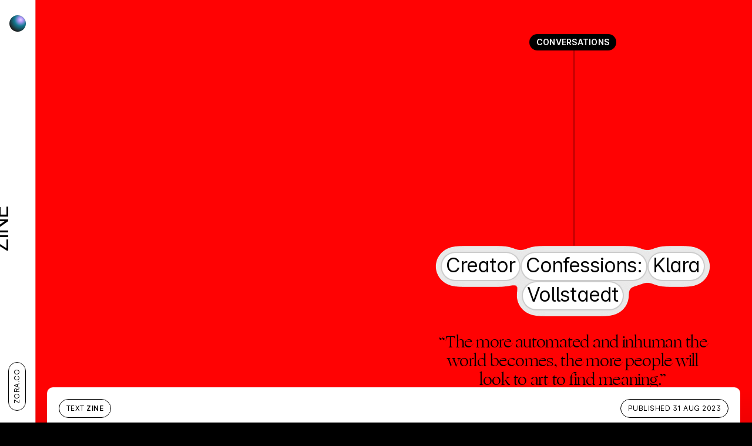

--- FILE ---
content_type: text/html; charset=utf-8
request_url: https://zine.zora.co/klara-vollstaedt
body_size: 15283
content:
<!DOCTYPE html><html lang="en"><head><meta charSet="utf-8" data-next-head=""/><meta name="viewport" content="width=device-width" data-next-head=""/><meta name="twitter:card" content="summary_large_image" data-next-head=""/><meta name="twitter:site" content="@ourzora" data-next-head=""/><meta property="og:url" content="https://zine.zora.co" data-next-head=""/><meta property="og:type" content="website" data-next-head=""/><meta property="og:site_name" content="ZORA ZINE" data-next-head=""/><meta name="ahrefs-site-verification" content="9bc8fdd4aedf213f7399ab9458458a37ec27d4f1f410a88d3f79d180025bbe35" data-next-head=""/><link rel="icon" href="/assets/favicon.ico" data-next-head=""/><link rel="icon" href="/assets/favicon-16x16.png" sizes="16x16" data-next-head=""/><link rel="icon" href="/assets/favicon-32x32.png" sizes="32x32" data-next-head=""/><link rel="apple-touch-icon" href="/assets/apple-touch-icon.png" sizes="180x180" data-next-head=""/><link rel="android-chrome-192x192" href="/assets/android-chrome-192x192.png" sizes="192x192" data-next-head=""/><link rel="android-chrome-512x512" href="/assets/android-chrome-512x512.png" sizes="512x512" data-next-head=""/><link rel="mstile-150x150" href="/assets/mstile-150x150.png" data-next-head=""/><link rel="safari-pinned-tab" href="/assets/safari-pinned-tab.svg" data-next-head=""/><title data-next-head="">Creator Confessions: Klara Vollstaedt – ZORA ZINE</title><meta name="robots" content="index,follow" data-next-head=""/><meta name="description" content="“The more automated and inhuman the world becomes, the more people will look to art to find meaning.”" data-next-head=""/><meta property="og:title" content="Creator Confessions: Klara Vollstaedt – ZORA ZINE" data-next-head=""/><meta property="og:description" content="“The more automated and inhuman the world becomes, the more people will look to art to find meaning.”" data-next-head=""/><meta property="og:image" content="https://cdn.sanity.io/images/vijfxq6w/production/1b40e1dfb83bede0f3bc6379bbb76045fa6d2d64-1280x1280.jpg" data-next-head=""/><meta property="og:image:alt" content="ZORA ZINE" data-next-head=""/><meta property="og:image:width" content="1200" data-next-head=""/><meta property="og:image:height" content="630" data-next-head=""/><meta name="twitter:image" content="https://cdn.sanity.io/images/vijfxq6w/production/f66c7969c8fc7f9241917e60d46d2d3a517ad10e-1280x669.jpg" data-next-head=""/><link rel="preconnect" href="https://fonts.gstatic.com"/><link href="https://fonts.googleapis.com/css2?family=Inter:wght@400;500;600&amp;display=swap" rel="stylesheet"/><link rel="preload" href="/_next/static/css/85cbf26ca635feec.css" as="style"/><link rel="stylesheet" href="/_next/static/css/85cbf26ca635feec.css" data-n-g=""/><link rel="preload" href="/_next/static/css/13da112038db5566.css" as="style"/><link rel="stylesheet" href="/_next/static/css/13da112038db5566.css" data-n-p=""/><noscript data-n-css=""></noscript><script defer="" nomodule="" src="/_next/static/chunks/polyfills-42372ed130431b0a.js"></script><script src="/_next/static/chunks/webpack-6224d37324e372cb.js" defer=""></script><script src="/_next/static/chunks/framework-583d37bf8c1ce277.js" defer=""></script><script src="/_next/static/chunks/main-8d391de345c28d78.js" defer=""></script><script src="/_next/static/chunks/pages/_app-2f2a3a973fa50db0.js" defer=""></script><script src="/_next/static/chunks/28-ec889aab3560affa.js" defer=""></script><script src="/_next/static/chunks/292-2b208e8f07ea65ef.js" defer=""></script><script src="/_next/static/chunks/623-e9215fc810b41eb5.js" defer=""></script><script src="/_next/static/chunks/32-723f63bb3f6a6661.js" defer=""></script><script src="/_next/static/chunks/235-74d4b9816f21bd02.js" defer=""></script><script src="/_next/static/chunks/pages/%5Bslug%5D-4d221a15a885bb90.js" defer=""></script><script src="/_next/static/tvAbFUuBFpp-pZnSFlBeJ/_buildManifest.js" defer=""></script><script src="/_next/static/tvAbFUuBFpp-pZnSFlBeJ/_ssgManifest.js" defer=""></script></head><body><div id="__next"><style data-emotion="css-global 1sm90xe">html{--theme-ui-colors-text:#000;--theme-ui-colors-heading:#000;--theme-ui-colors-textLight:rgba(0, 0, 0, 0.46);--theme-ui-colors-textLighter:rgba(0, 0, 0, 0.3);--theme-ui-colors-border:#E4E4E4;--theme-ui-colors-secondary:#000;color:var(--theme-ui-colors-text);background-color:var(--theme-ui-colors-background);}</style><style data-emotion="css-global 3cd3o1">*{box-sizing:border-box;}body{margin:0;}</style><div class="Page_root__Z2XDa"><div class="Page_header___g7vX"><header class="Header_root__5VfpY"><div class="Header_panel__wvCMh"><a class="Header_logo__mKlcD" href="/">Zora</a><button class="Header_zora__80iYE"><span class="Header_zoraInner__szv39"><span class="Header_menuTitle__23dzj">Menu</span><span class="Header_zoraTitle__qbY96">Zine</span></span></button><div class="Header_website__dzo8A"><a href="https://zora.co/">zora.co</a></div></div><div class="Header_container__6pGwX"><nav class="Header_menu__J3lw2"><ul class="Header_nav__O3IUv"><li class="Header_item__KbJPF"><a class="Header_label__O_HJY" href="/">Home</a></li><li class="Header_item__KbJPF"><a class="Header_label__O_HJY" href="/category/tools">Tools</a></li><li class="Header_item__KbJPF"><a class="Header_label__O_HJY" href="/category/Conversations">Conversations</a></li><li class="Header_item__KbJPF"><a class="Header_label__O_HJY" href="/category/Curation">Curation</a></li><li class="Header_item__KbJPF"><a class="Header_label__O_HJY" href="/category/links">Links</a></li><li class="Header_item__KbJPF"><a class="Header_label__O_HJY" href="/category/dispatches">Dispatches</a></li><li class="Header_item__KbJPF"><a class="Header_label__O_HJY" href="/category/perspectives">Perspectives</a></li><li class="Header_item__KbJPF"><a class="Header_label__O_HJY" href="/category/glossary">Glossary</a></li></ul><div class="Header_footer__t07i8"><div class="Header_footerBlock__2cWK_"><span class="Header_label__O_HJY">Follow</span><div class="Header_icons__6tiID"><a class="Header_icon__mbp_D" href="https://twitter.com/____zine____" target="_blank" rel="noreferrer"><svg viewBox="0 0 18 18" fill="none" xmlns="http://www.w3.org/2000/svg"><path d="M17.25 2.777a8.175 8.175 0 0 1-2.355 1.148A3.36 3.36 0 0 0 9 6.175v.75a7.995 7.995 0 0 1-6.75-3.398s-3 6.75 3.75 9.75a8.73 8.73 0 0 1-5.25 1.5c6.75 3.75 15 0 15-8.625 0-.209-.02-.417-.06-.622a5.79 5.79 0 0 0 1.56-2.753Z" fill="#fff"></path></svg></a></div></div><div class="Header_footerBlock__2cWK_"><a class="Header_label__O_HJY" href="/about">About</a></div></div><div class="Header_website__dzo8A"><a href="https://zora.co/">zora.co</a></div></nav></div></header></div><div class="Page_main__kfsBc"><article class="Material_root__ZbndL"><div class="Material_column__4J_fU"><header class="Material_header__Nc3H2"><div class="Material_background__P2mrZ"><div class="Material_cover__lJgNy"><div class="Material_image__7BGFc"><img alt="" loading="lazy" decoding="async" data-nimg="fill" style="position:absolute;height:100%;width:100%;left:0;top:0;right:0;bottom:0;color:transparent" sizes="100vw" srcSet="https://wsrv.nl/?url=https%3A%2F%2Fcdn.sanity.io%2Fimages%2Fvijfxq6w%2Fproduction%2F20d9741e5665d4e20f4bfa8efc6afab55af9b5df-1920x1080.jpg&amp;w=640&amp;q=75 640w, https://wsrv.nl/?url=https%3A%2F%2Fcdn.sanity.io%2Fimages%2Fvijfxq6w%2Fproduction%2F20d9741e5665d4e20f4bfa8efc6afab55af9b5df-1920x1080.jpg&amp;w=750&amp;q=75 750w, https://wsrv.nl/?url=https%3A%2F%2Fcdn.sanity.io%2Fimages%2Fvijfxq6w%2Fproduction%2F20d9741e5665d4e20f4bfa8efc6afab55af9b5df-1920x1080.jpg&amp;w=828&amp;q=75 828w, https://wsrv.nl/?url=https%3A%2F%2Fcdn.sanity.io%2Fimages%2Fvijfxq6w%2Fproduction%2F20d9741e5665d4e20f4bfa8efc6afab55af9b5df-1920x1080.jpg&amp;w=1080&amp;q=75 1080w, https://wsrv.nl/?url=https%3A%2F%2Fcdn.sanity.io%2Fimages%2Fvijfxq6w%2Fproduction%2F20d9741e5665d4e20f4bfa8efc6afab55af9b5df-1920x1080.jpg&amp;w=1200&amp;q=75 1200w, https://wsrv.nl/?url=https%3A%2F%2Fcdn.sanity.io%2Fimages%2Fvijfxq6w%2Fproduction%2F20d9741e5665d4e20f4bfa8efc6afab55af9b5df-1920x1080.jpg&amp;w=1920&amp;q=75 1920w, https://wsrv.nl/?url=https%3A%2F%2Fcdn.sanity.io%2Fimages%2Fvijfxq6w%2Fproduction%2F20d9741e5665d4e20f4bfa8efc6afab55af9b5df-1920x1080.jpg&amp;w=2048&amp;q=75 2048w, https://wsrv.nl/?url=https%3A%2F%2Fcdn.sanity.io%2Fimages%2Fvijfxq6w%2Fproduction%2F20d9741e5665d4e20f4bfa8efc6afab55af9b5df-1920x1080.jpg&amp;w=3840&amp;q=75 3840w" src="https://wsrv.nl/?url=https%3A%2F%2Fcdn.sanity.io%2Fimages%2Fvijfxq6w%2Fproduction%2F20d9741e5665d4e20f4bfa8efc6afab55af9b5df-1920x1080.jpg&amp;w=3840&amp;q=75"/></div><div class="Material_text__C6Org"><div class="Material_textWrap__Me3wX"><img alt="" loading="lazy" decoding="async" data-nimg="fill" style="position:absolute;height:100%;width:100%;left:0;top:0;right:0;bottom:0;color:transparent" sizes="100vw" srcSet="https://wsrv.nl/?url=https%3A%2F%2Fcdn.sanity.io%2Fimages%2Fvijfxq6w%2Fproduction%2Fa621ac98b53e3a428596733f9ddf9a0e297686d1-2301x915.svg&amp;w=640&amp;q=75 640w, https://wsrv.nl/?url=https%3A%2F%2Fcdn.sanity.io%2Fimages%2Fvijfxq6w%2Fproduction%2Fa621ac98b53e3a428596733f9ddf9a0e297686d1-2301x915.svg&amp;w=750&amp;q=75 750w, https://wsrv.nl/?url=https%3A%2F%2Fcdn.sanity.io%2Fimages%2Fvijfxq6w%2Fproduction%2Fa621ac98b53e3a428596733f9ddf9a0e297686d1-2301x915.svg&amp;w=828&amp;q=75 828w, https://wsrv.nl/?url=https%3A%2F%2Fcdn.sanity.io%2Fimages%2Fvijfxq6w%2Fproduction%2Fa621ac98b53e3a428596733f9ddf9a0e297686d1-2301x915.svg&amp;w=1080&amp;q=75 1080w, https://wsrv.nl/?url=https%3A%2F%2Fcdn.sanity.io%2Fimages%2Fvijfxq6w%2Fproduction%2Fa621ac98b53e3a428596733f9ddf9a0e297686d1-2301x915.svg&amp;w=1200&amp;q=75 1200w, https://wsrv.nl/?url=https%3A%2F%2Fcdn.sanity.io%2Fimages%2Fvijfxq6w%2Fproduction%2Fa621ac98b53e3a428596733f9ddf9a0e297686d1-2301x915.svg&amp;w=1920&amp;q=75 1920w, https://wsrv.nl/?url=https%3A%2F%2Fcdn.sanity.io%2Fimages%2Fvijfxq6w%2Fproduction%2Fa621ac98b53e3a428596733f9ddf9a0e297686d1-2301x915.svg&amp;w=2048&amp;q=75 2048w, https://wsrv.nl/?url=https%3A%2F%2Fcdn.sanity.io%2Fimages%2Fvijfxq6w%2Fproduction%2Fa621ac98b53e3a428596733f9ddf9a0e297686d1-2301x915.svg&amp;w=3840&amp;q=75 3840w" src="https://wsrv.nl/?url=https%3A%2F%2Fcdn.sanity.io%2Fimages%2Fvijfxq6w%2Fproduction%2Fa621ac98b53e3a428596733f9ddf9a0e297686d1-2301x915.svg&amp;w=3840&amp;q=75"/></div></div></div><div class="Material_aside__kSWRS"><div class="Material_tag__I7lpm"><div class="Tag_root__Gt7yy Tag_dark__kvDAF">Conversations</div></div><div class="Material_card__rko1T"><div class="CoverImage_root__RLgpN CoverImage_isFixed__pvWZN"><img alt="" loading="lazy" width="1280" height="1280" decoding="async" data-nimg="1" style="color:transparent" sizes="(max-width: 768px) 100vw, (max-width: 1280px) 50vw, 33vw" srcSet="https://wsrv.nl/?url=https%3A%2F%2Fcdn.sanity.io%2Fimages%2Fvijfxq6w%2Fproduction%2F1b40e1dfb83bede0f3bc6379bbb76045fa6d2d64-1280x1280.jpg&amp;w=256&amp;q=75 256w, https://wsrv.nl/?url=https%3A%2F%2Fcdn.sanity.io%2Fimages%2Fvijfxq6w%2Fproduction%2F1b40e1dfb83bede0f3bc6379bbb76045fa6d2d64-1280x1280.jpg&amp;w=384&amp;q=75 384w, https://wsrv.nl/?url=https%3A%2F%2Fcdn.sanity.io%2Fimages%2Fvijfxq6w%2Fproduction%2F1b40e1dfb83bede0f3bc6379bbb76045fa6d2d64-1280x1280.jpg&amp;w=640&amp;q=75 640w, https://wsrv.nl/?url=https%3A%2F%2Fcdn.sanity.io%2Fimages%2Fvijfxq6w%2Fproduction%2F1b40e1dfb83bede0f3bc6379bbb76045fa6d2d64-1280x1280.jpg&amp;w=750&amp;q=75 750w, https://wsrv.nl/?url=https%3A%2F%2Fcdn.sanity.io%2Fimages%2Fvijfxq6w%2Fproduction%2F1b40e1dfb83bede0f3bc6379bbb76045fa6d2d64-1280x1280.jpg&amp;w=828&amp;q=75 828w, https://wsrv.nl/?url=https%3A%2F%2Fcdn.sanity.io%2Fimages%2Fvijfxq6w%2Fproduction%2F1b40e1dfb83bede0f3bc6379bbb76045fa6d2d64-1280x1280.jpg&amp;w=1080&amp;q=75 1080w, https://wsrv.nl/?url=https%3A%2F%2Fcdn.sanity.io%2Fimages%2Fvijfxq6w%2Fproduction%2F1b40e1dfb83bede0f3bc6379bbb76045fa6d2d64-1280x1280.jpg&amp;w=1200&amp;q=75 1200w, https://wsrv.nl/?url=https%3A%2F%2Fcdn.sanity.io%2Fimages%2Fvijfxq6w%2Fproduction%2F1b40e1dfb83bede0f3bc6379bbb76045fa6d2d64-1280x1280.jpg&amp;w=1920&amp;q=75 1920w, https://wsrv.nl/?url=https%3A%2F%2Fcdn.sanity.io%2Fimages%2Fvijfxq6w%2Fproduction%2F1b40e1dfb83bede0f3bc6379bbb76045fa6d2d64-1280x1280.jpg&amp;w=2048&amp;q=75 2048w, https://wsrv.nl/?url=https%3A%2F%2Fcdn.sanity.io%2Fimages%2Fvijfxq6w%2Fproduction%2F1b40e1dfb83bede0f3bc6379bbb76045fa6d2d64-1280x1280.jpg&amp;w=3840&amp;q=75 3840w" src="https://wsrv.nl/?url=https%3A%2F%2Fcdn.sanity.io%2Fimages%2Fvijfxq6w%2Fproduction%2F1b40e1dfb83bede0f3bc6379bbb76045fa6d2d64-1280x1280.jpg&amp;w=3840&amp;q=75"/><div class="CoverImage_backdrop__t_pjo"><img alt="" loading="lazy" width="1280" height="1280" decoding="async" data-nimg="1" style="color:transparent;filter:blur(8px)" sizes="33vw" srcSet="https://wsrv.nl/?url=https%3A%2F%2Fcdn.sanity.io%2Fimages%2Fvijfxq6w%2Fproduction%2F1b40e1dfb83bede0f3bc6379bbb76045fa6d2d64-1280x1280.jpg%3F%26blur%3D250%26w%3D512&amp;w=256&amp;q=75 256w, https://wsrv.nl/?url=https%3A%2F%2Fcdn.sanity.io%2Fimages%2Fvijfxq6w%2Fproduction%2F1b40e1dfb83bede0f3bc6379bbb76045fa6d2d64-1280x1280.jpg%3F%26blur%3D250%26w%3D512&amp;w=384&amp;q=75 384w, https://wsrv.nl/?url=https%3A%2F%2Fcdn.sanity.io%2Fimages%2Fvijfxq6w%2Fproduction%2F1b40e1dfb83bede0f3bc6379bbb76045fa6d2d64-1280x1280.jpg%3F%26blur%3D250%26w%3D512&amp;w=640&amp;q=75 640w, https://wsrv.nl/?url=https%3A%2F%2Fcdn.sanity.io%2Fimages%2Fvijfxq6w%2Fproduction%2F1b40e1dfb83bede0f3bc6379bbb76045fa6d2d64-1280x1280.jpg%3F%26blur%3D250%26w%3D512&amp;w=750&amp;q=75 750w, https://wsrv.nl/?url=https%3A%2F%2Fcdn.sanity.io%2Fimages%2Fvijfxq6w%2Fproduction%2F1b40e1dfb83bede0f3bc6379bbb76045fa6d2d64-1280x1280.jpg%3F%26blur%3D250%26w%3D512&amp;w=828&amp;q=75 828w, https://wsrv.nl/?url=https%3A%2F%2Fcdn.sanity.io%2Fimages%2Fvijfxq6w%2Fproduction%2F1b40e1dfb83bede0f3bc6379bbb76045fa6d2d64-1280x1280.jpg%3F%26blur%3D250%26w%3D512&amp;w=1080&amp;q=75 1080w, https://wsrv.nl/?url=https%3A%2F%2Fcdn.sanity.io%2Fimages%2Fvijfxq6w%2Fproduction%2F1b40e1dfb83bede0f3bc6379bbb76045fa6d2d64-1280x1280.jpg%3F%26blur%3D250%26w%3D512&amp;w=1200&amp;q=75 1200w, https://wsrv.nl/?url=https%3A%2F%2Fcdn.sanity.io%2Fimages%2Fvijfxq6w%2Fproduction%2F1b40e1dfb83bede0f3bc6379bbb76045fa6d2d64-1280x1280.jpg%3F%26blur%3D250%26w%3D512&amp;w=1920&amp;q=75 1920w, https://wsrv.nl/?url=https%3A%2F%2Fcdn.sanity.io%2Fimages%2Fvijfxq6w%2Fproduction%2F1b40e1dfb83bede0f3bc6379bbb76045fa6d2d64-1280x1280.jpg%3F%26blur%3D250%26w%3D512&amp;w=2048&amp;q=75 2048w, https://wsrv.nl/?url=https%3A%2F%2Fcdn.sanity.io%2Fimages%2Fvijfxq6w%2Fproduction%2F1b40e1dfb83bede0f3bc6379bbb76045fa6d2d64-1280x1280.jpg%3F%26blur%3D250%26w%3D512&amp;w=3840&amp;q=75 3840w" src="https://wsrv.nl/?url=https%3A%2F%2Fcdn.sanity.io%2Fimages%2Fvijfxq6w%2Fproduction%2F1b40e1dfb83bede0f3bc6379bbb76045fa6d2d64-1280x1280.jpg%3F%26blur%3D250%26w%3D512&amp;w=3840&amp;q=75"/></div></div><div class="BubbleTitle_root__bMWM5 BubbleTitle_unset__VTIIW"><h3 class="BubbleTitle_title__IIj78"><div class="BubbleTitle_word__RQOUk"><span class="BubbleTitle_inner__op3g4">Creator</span></div><div class="BubbleTitle_word__RQOUk"><span class="BubbleTitle_inner__op3g4">Confessions:</span></div><div class="BubbleTitle_word__RQOUk"><span class="BubbleTitle_inner__op3g4">Klara</span></div><div class="BubbleTitle_word__RQOUk"><span class="BubbleTitle_inner__op3g4">Vollstaedt</span></div></h3></div><h1 class="Material_title__6syWr">Creator Confessions: Klara Vollstaedt</h1></div><div class="Material_description__Ngjs7"><p>“The more automated and inhuman the world becomes, the more people will look to art to find meaning.”</p></div></div></div></header><div class="Material_main__EBT5W"><div class="Material_container__U9RaP"><div class="Material_meta__W2hWt"><div class="Material_metaItem__kKfju"><div class="MetaItem_root__qti41">Text <strong>Zine</strong></div></div><div class="Material_metaItem__kKfju"></div><div class="Material_published__IlcBt"><div class="MetaItem_root__qti41">Published <!-- -->31 Aug 2023</div></div></div><div class="Material_body__EhGiR"><div><p class="Blocks_paragraph__yMIgo">Klara Vollstaedt explores deeply human questions of intimacy and identity via the “inhuman” medium of the digital. The Canadian artist is medium agnostic—dipping into AI, Photoshop, video editing, and performance art as she pleases—but feels most at home crafting 3D worlds in Blender. Vollstaedt’s work has appeared on the NASDAQ Times Square billboard, in the pages of Dazed, and, most recently, in brand collaborations with Barbie. Here, she talks about queer community in crypto, hot takes from haters, and the importance of going against the algorithm.</p><div></div><ul class="Blocks_ul__w_fyQ"><li><strong style="font-weight:600">My earliest memory of being online<br/></strong>Has to be online gaming. I know I was probably on the internet beforehand as I am a bit chronically online, but my earliest memories are playing <em>World of Warcraft</em> and Xbox with my friends!</li><li><strong style="font-weight:600">How my online experiences have influenced my offline life<br/></strong>Honestly probably every single aspect of it. It’s hard to draw a line between what originated via the internet versus what did not. I came out right before the pandemic, and the only real queer community I was able to connect with at the time was the one on the internet. Most of my friends were made via Twitter and my life has been completely NFT-centric for almost three years at this point!</li><li><strong style="font-weight:600">The most challenging and most rewarding thing about what I do<br/></strong>The most challenging is definitely the isolation that I experience from dedicating myself completely to my art. Working fully online is really, really tough for me, but I have made my closest friends through crypto, like seriously people I would die for, so I wouldn’t change a thing. The most rewarding part is being able to live the artist’s dream of people all over the world seeing and connecting with my art. Being able to travel and experience so many things I couldn’t have dreamed of being a nerdy kid from Canada.</li><li><strong style="font-weight:600">The most commonly misunderstood thing about what I do<br/></strong>How much work goes into it. Making 3D work (or just high-lift art in general) is so so time-consuming. Most people’s exposure to 3D work is either through video games, movies, or ads, and it’s something you wouldn’t even think about. But the amount of labor that goes into it is pretty wild. I’m also a bit masochistic and I like to make everything from scratch which really slows things down.</li><li><strong style="font-weight:600">How technology has changed what I do since I started doing it<br/></strong>AI and how quickly that is changing the landscape of digital art is an obvious one. Another one is how dynamic and advanced the tooling for 3D is getting, things like simulation and procedural generation have gone completely parabolic in recent years.</li><li><strong style="font-weight:600">How I think our relationship with technology should change<br/></strong>Definitely how headlong and casually we are charging into AI tech. I’m starting to believe we are hitting the singularity of AI (or have already hit it and not realized it yet). The fact is, the ungoverned wild west of the megacorp-led tech world is pretty dystopic. We really need to treat it with a lot more respect and care.</li><li><strong style="font-weight:600">The most important tool for my practice<br/></strong>Blender.</li></ul><div></div><ul class="Blocks_ul__w_fyQ"><li><strong style="font-weight:600">Art matters because<br/></strong>Art is emotion manifest, it’s what gives us purpose, and furthers the narrative of humanity.</li><li><strong style="font-weight:600">I am most indebted to<br/></strong>So many people that it’s hard to say for sure. It’s kind of a broey response, but probably everyone who ever told me I couldn’t. Also, 100% the queer community of crypto. Kate the Cursed is pretty much the reason why I ever caught on, or at least expedited the process by like a year.</li><li><strong style="font-weight:600">I am fascinated by<br/></strong>Machinery and technology, the NASA rover, drones, automation.</li><li><strong style="font-weight:600">I am vexed by<br/></strong>Hot takes from conservative men on the internet. Nobody needs to hear it or cares how much you hate or look down on people. Making the world a worse place for other people doesn’t make it better for yourself.</li><li><strong style="font-weight:600">Something that feels futuristic now but will be forgotten in the future<br/></strong>Physical augmentation with tech. I would love to see a world where people who choose to do so can improve their quality of life with biomechanic augmentation.</li><li><strong style="font-weight:600">Something that feels like a distraction now but will define the future<br/></strong>The metaverse and augmented reality.</li><li><strong style="font-weight:600">How I envision the role of the artist changing in the future<br/></strong>It will be much more highly valued. The more automated and inhuman the world becomes, the more people will look to art to find meaning and a sense of self.</li><li><strong style="font-weight:600">My future legacy will be<br/></strong>That I told a story of humanity through inhuman mediums. And for the worlds I create to be loved and celebrated!</li><li><strong style="font-weight:600">The best instruction for an AI learning to emulate me<br/></strong>Be gay and wear a big scrunchie every day.</li><li><strong style="font-weight:600">What three things would you recommend to anyone?<br/></strong>Practice every day, learn from others and apply it to what you are interested in. Make what you want and don’t curate for the algorithm. Don’t be afraid to draw inspiration from others or things you love—no matter how you feel you might be perceived.</li><li><strong style="font-weight:600">My current desktop situation<br/></strong>I try to keep a very basic desktop with some games and all my art apps right in the dead center. Nothing too fancy. I literally use the default Windows desktop background.</li></ul><p class="Blocks_paragraph__yMIgo"></p><p class="Blocks_paragraph__yMIgo"></p><figure class="Blocks_figure__fsQaa"><img loading="lazy" decoding="async" data-nimg="1" style="color:transparent;width:100%;height:auto" sizes="100vw" srcSet="https://wsrv.nl/?url=https%3A%2F%2Fcdn.sanity.io%2Fimages%2Fvijfxq6w%2Fproduction%2F28182b42aa72e184ff3cff639ef8457d1ab99459-3440x1660.jpg&amp;w=640&amp;q=75 640w, https://wsrv.nl/?url=https%3A%2F%2Fcdn.sanity.io%2Fimages%2Fvijfxq6w%2Fproduction%2F28182b42aa72e184ff3cff639ef8457d1ab99459-3440x1660.jpg&amp;w=750&amp;q=75 750w, https://wsrv.nl/?url=https%3A%2F%2Fcdn.sanity.io%2Fimages%2Fvijfxq6w%2Fproduction%2F28182b42aa72e184ff3cff639ef8457d1ab99459-3440x1660.jpg&amp;w=828&amp;q=75 828w, https://wsrv.nl/?url=https%3A%2F%2Fcdn.sanity.io%2Fimages%2Fvijfxq6w%2Fproduction%2F28182b42aa72e184ff3cff639ef8457d1ab99459-3440x1660.jpg&amp;w=1080&amp;q=75 1080w, https://wsrv.nl/?url=https%3A%2F%2Fcdn.sanity.io%2Fimages%2Fvijfxq6w%2Fproduction%2F28182b42aa72e184ff3cff639ef8457d1ab99459-3440x1660.jpg&amp;w=1200&amp;q=75 1200w, https://wsrv.nl/?url=https%3A%2F%2Fcdn.sanity.io%2Fimages%2Fvijfxq6w%2Fproduction%2F28182b42aa72e184ff3cff639ef8457d1ab99459-3440x1660.jpg&amp;w=1920&amp;q=75 1920w, https://wsrv.nl/?url=https%3A%2F%2Fcdn.sanity.io%2Fimages%2Fvijfxq6w%2Fproduction%2F28182b42aa72e184ff3cff639ef8457d1ab99459-3440x1660.jpg&amp;w=2048&amp;q=75 2048w, https://wsrv.nl/?url=https%3A%2F%2Fcdn.sanity.io%2Fimages%2Fvijfxq6w%2Fproduction%2F28182b42aa72e184ff3cff639ef8457d1ab99459-3440x1660.jpg&amp;w=3840&amp;q=75 3840w" src="https://wsrv.nl/?url=https%3A%2F%2Fcdn.sanity.io%2Fimages%2Fvijfxq6w%2Fproduction%2F28182b42aa72e184ff3cff639ef8457d1ab99459-3440x1660.jpg&amp;w=3840&amp;q=75"/></figure><div class="Blocks_block__uT_6M"><div class="BlockNFT_root__IIX99"><div class="BlockNFT_header__u039f"><h3 class="BlockNFT_title__52eB4">ZINE - Creator Confessions: Klara Vollstaedt</h3><a href="https://zora.co/collect/zora:0x27f49639decfc8aa695459efd264f8f07b256084/7" class="Button_root__N1drh Button_isPrimary__KQ7KM Button_isHuge__s2C_R" target="_blank">Mint <!-- --> – 0.00 ETH</a></div><div class="BlockNFT_block__vLJE0"><span>Collection</span><span><a target="_blank" href="https://zora.co/collect/zora:0x27f49639decfc8aa695459efd264f8f07b256084">zora.co</a></span></div></div></div></div></div><div class="SharePanel_root__2xV1k"><div class="SharePanel_title__fTDeQ">Share article</div><ul class="SharePanel_buttons__i3_m3"><li><button class="SharePanel_button__GkIQZ">Twitter</button></li><li><button class="SharePanel_button__GkIQZ">Telegram</button></li><li><button class="SharePanel_button__GkIQZ">Copy link</button></li></ul><div class="SharePanel_notifyContainer__aKQBS"><div class="SharePanel_notify__73c32">Link copied!</div></div></div></div></div></div><div class="Material_post__4pgFF"><div class="PopularPosts_root__0A9wA PopularPosts_isDark__epqF7"><div class="PopularPosts_header__fE__F"><h2 class="Title_root__kRH3r Title_normal__3rFvF">Continue reading</h2></div><div class="PopularPosts_container__mI1nN"><div class="PopularPosts_slider__nNwhQ"><div class="slider-container" style="position:relative" aria-label="Slider" role="group" aria-roledescription="carousel" id="nuka-carousel" data-testid="nuka-carousel"><div aria-live="polite" aria-atomic="true" style="position:absolute;width:1px;height:1px;overflow:hidden;padding:0;margin:-1px;clip:rect(0, 0, 0, 0);white-space:nowrap;border:0" tabindex="-1">Slide 1 of 11</div><div style="align-items:flex-start;justify-content:flex-start;position:absolute;display:flex;z-index:1;top:0;left:0;bottom:0;right:0;pointer-events:none"><div class="slider-control-topleft" style="pointer-events:auto"><button class="PopularPosts_button__7rxiB PopularPosts_prev__eZRvE" type="button" aria-label="Previous Slide"></button></div></div><div style="align-items:flex-start;justify-content:flex-end;position:absolute;display:flex;z-index:1;top:0;left:0;bottom:0;right:0;pointer-events:none"><div class="slider-control-topright" style="pointer-events:auto"><button class="PopularPosts_button__7rxiB PopularPosts_next__1JeM4" type="button" aria-label="Previous Slide"></button></div></div><div class="slider-frame" style="overflow:hidden;width:100%;position:relative;outline:none;touch-action:pan-y;height:auto;transition:height 300ms ease-in-out;will-change:height;user-select:none" tabindex="-1" id="nuka-carousel-slider-frame" data-testid="nuka-carousel-slider-frame"><div class="slider-list" style="width:660%;text-align:left;user-select:auto;transform:translateX(calc(-27.272727272727273% - 0px));display:flex"><div class="slide slide-current prev-cloned slide-visible" style="width:3.0303030303030303%;height:auto;padding:0 18px;opacity:1" role="tabpanel"><div class="PopularPosts_post__R0x4_"><div class="ArticleCard_root__5syht "><a class="ArticleCard_link__QtOUe" href="/biz-sherbert-crypto-style"><div class="ArticleCard_tag__otaVS"><div class="Tag_root__Gt7yy Tag_dark__kvDAF">Perspectives</div></div><div class="ArticleCard_image__4NMim"><div class="CoverImage_root__RLgpN" style="padding-bottom:136.02550478214667%"><img alt="" loading="lazy" width="1024" decoding="async" data-nimg="fill" style="position:absolute;height:100%;width:100%;left:0;top:0;right:0;bottom:0;color:transparent" sizes="(max-width: 768px) 100vw, (max-width: 1280px) 50vw, 33vw" srcSet="https://wsrv.nl/?url=https%3A%2F%2Fcdn.sanity.io%2Fimages%2Fvijfxq6w%2Fproduction%2F59475358e31af9fa5e36386a79dd212f7e4fcc3e-941x1280.jpg&amp;w=256&amp;q=75 256w, https://wsrv.nl/?url=https%3A%2F%2Fcdn.sanity.io%2Fimages%2Fvijfxq6w%2Fproduction%2F59475358e31af9fa5e36386a79dd212f7e4fcc3e-941x1280.jpg&amp;w=384&amp;q=75 384w, https://wsrv.nl/?url=https%3A%2F%2Fcdn.sanity.io%2Fimages%2Fvijfxq6w%2Fproduction%2F59475358e31af9fa5e36386a79dd212f7e4fcc3e-941x1280.jpg&amp;w=640&amp;q=75 640w, https://wsrv.nl/?url=https%3A%2F%2Fcdn.sanity.io%2Fimages%2Fvijfxq6w%2Fproduction%2F59475358e31af9fa5e36386a79dd212f7e4fcc3e-941x1280.jpg&amp;w=750&amp;q=75 750w, https://wsrv.nl/?url=https%3A%2F%2Fcdn.sanity.io%2Fimages%2Fvijfxq6w%2Fproduction%2F59475358e31af9fa5e36386a79dd212f7e4fcc3e-941x1280.jpg&amp;w=828&amp;q=75 828w, https://wsrv.nl/?url=https%3A%2F%2Fcdn.sanity.io%2Fimages%2Fvijfxq6w%2Fproduction%2F59475358e31af9fa5e36386a79dd212f7e4fcc3e-941x1280.jpg&amp;w=1080&amp;q=75 1080w, https://wsrv.nl/?url=https%3A%2F%2Fcdn.sanity.io%2Fimages%2Fvijfxq6w%2Fproduction%2F59475358e31af9fa5e36386a79dd212f7e4fcc3e-941x1280.jpg&amp;w=1200&amp;q=75 1200w, https://wsrv.nl/?url=https%3A%2F%2Fcdn.sanity.io%2Fimages%2Fvijfxq6w%2Fproduction%2F59475358e31af9fa5e36386a79dd212f7e4fcc3e-941x1280.jpg&amp;w=1920&amp;q=75 1920w, https://wsrv.nl/?url=https%3A%2F%2Fcdn.sanity.io%2Fimages%2Fvijfxq6w%2Fproduction%2F59475358e31af9fa5e36386a79dd212f7e4fcc3e-941x1280.jpg&amp;w=2048&amp;q=75 2048w, https://wsrv.nl/?url=https%3A%2F%2Fcdn.sanity.io%2Fimages%2Fvijfxq6w%2Fproduction%2F59475358e31af9fa5e36386a79dd212f7e4fcc3e-941x1280.jpg&amp;w=3840&amp;q=75 3840w" src="https://wsrv.nl/?url=https%3A%2F%2Fcdn.sanity.io%2Fimages%2Fvijfxq6w%2Fproduction%2F59475358e31af9fa5e36386a79dd212f7e4fcc3e-941x1280.jpg&amp;w=3840&amp;q=75"/><div class="CoverImage_backdrop__t_pjo"><img alt="" loading="lazy" width="512" decoding="async" data-nimg="fill" style="position:absolute;height:100%;width:100%;left:0;top:0;right:0;bottom:0;color:transparent;filter:blur(8px)" sizes="33vw" srcSet="https://wsrv.nl/?url=https%3A%2F%2Fcdn.sanity.io%2Fimages%2Fvijfxq6w%2Fproduction%2F59475358e31af9fa5e36386a79dd212f7e4fcc3e-941x1280.jpg%3F%26blur%3D250%26w%3D512&amp;w=256&amp;q=75 256w, https://wsrv.nl/?url=https%3A%2F%2Fcdn.sanity.io%2Fimages%2Fvijfxq6w%2Fproduction%2F59475358e31af9fa5e36386a79dd212f7e4fcc3e-941x1280.jpg%3F%26blur%3D250%26w%3D512&amp;w=384&amp;q=75 384w, https://wsrv.nl/?url=https%3A%2F%2Fcdn.sanity.io%2Fimages%2Fvijfxq6w%2Fproduction%2F59475358e31af9fa5e36386a79dd212f7e4fcc3e-941x1280.jpg%3F%26blur%3D250%26w%3D512&amp;w=640&amp;q=75 640w, https://wsrv.nl/?url=https%3A%2F%2Fcdn.sanity.io%2Fimages%2Fvijfxq6w%2Fproduction%2F59475358e31af9fa5e36386a79dd212f7e4fcc3e-941x1280.jpg%3F%26blur%3D250%26w%3D512&amp;w=750&amp;q=75 750w, https://wsrv.nl/?url=https%3A%2F%2Fcdn.sanity.io%2Fimages%2Fvijfxq6w%2Fproduction%2F59475358e31af9fa5e36386a79dd212f7e4fcc3e-941x1280.jpg%3F%26blur%3D250%26w%3D512&amp;w=828&amp;q=75 828w, https://wsrv.nl/?url=https%3A%2F%2Fcdn.sanity.io%2Fimages%2Fvijfxq6w%2Fproduction%2F59475358e31af9fa5e36386a79dd212f7e4fcc3e-941x1280.jpg%3F%26blur%3D250%26w%3D512&amp;w=1080&amp;q=75 1080w, https://wsrv.nl/?url=https%3A%2F%2Fcdn.sanity.io%2Fimages%2Fvijfxq6w%2Fproduction%2F59475358e31af9fa5e36386a79dd212f7e4fcc3e-941x1280.jpg%3F%26blur%3D250%26w%3D512&amp;w=1200&amp;q=75 1200w, https://wsrv.nl/?url=https%3A%2F%2Fcdn.sanity.io%2Fimages%2Fvijfxq6w%2Fproduction%2F59475358e31af9fa5e36386a79dd212f7e4fcc3e-941x1280.jpg%3F%26blur%3D250%26w%3D512&amp;w=1920&amp;q=75 1920w, https://wsrv.nl/?url=https%3A%2F%2Fcdn.sanity.io%2Fimages%2Fvijfxq6w%2Fproduction%2F59475358e31af9fa5e36386a79dd212f7e4fcc3e-941x1280.jpg%3F%26blur%3D250%26w%3D512&amp;w=2048&amp;q=75 2048w, https://wsrv.nl/?url=https%3A%2F%2Fcdn.sanity.io%2Fimages%2Fvijfxq6w%2Fproduction%2F59475358e31af9fa5e36386a79dd212f7e4fcc3e-941x1280.jpg%3F%26blur%3D250%26w%3D512&amp;w=3840&amp;q=75 3840w" src="https://wsrv.nl/?url=https%3A%2F%2Fcdn.sanity.io%2Fimages%2Fvijfxq6w%2Fproduction%2F59475358e31af9fa5e36386a79dd212f7e4fcc3e-941x1280.jpg%3F%26blur%3D250%26w%3D512&amp;w=3840&amp;q=75"/></div></div></div><div class="BubbleTitle_root__bMWM5 BubbleTitle_dark__imm_S BubbleTitle_isSmall__RLBqg"><h3 class="BubbleTitle_title__IIj78"><div class="BubbleTitle_word__RQOUk"><span class="BubbleTitle_inner__op3g4">On</span></div><div class="BubbleTitle_word__RQOUk"><span class="BubbleTitle_inner__op3g4">the</span></div><div class="BubbleTitle_word__RQOUk"><span class="BubbleTitle_inner__op3g4">Fashion</span></div><div class="BubbleTitle_word__RQOUk"><span class="BubbleTitle_inner__op3g4">Philosophy</span></div><div class="BubbleTitle_word__RQOUk"><span class="BubbleTitle_inner__op3g4">of</span></div><div class="BubbleTitle_word__RQOUk"><span class="BubbleTitle_inner__op3g4">the</span></div><div class="BubbleTitle_word__RQOUk"><span class="BubbleTitle_inner__op3g4">Crypto</span></div><div class="BubbleTitle_word__RQOUk"><span class="BubbleTitle_inner__op3g4">Bro</span></div></h3></div></a></div></div></div><div class="slide prev-cloned slide-visible" style="width:3.0303030303030303%;height:auto;padding:0 18px;opacity:1" role="tabpanel"><div class="PopularPosts_post__R0x4_"><div class="ArticleCard_root__5syht "><a class="ArticleCard_link__QtOUe" href="/dean-kissick-ezra-miller"><div class="ArticleCard_tag__otaVS"><div class="Tag_root__Gt7yy Tag_dark__kvDAF">Conversations</div></div><div class="ArticleCard_image__4NMim"><div class="CoverImage_root__RLgpN" style="padding-bottom:73.515625%"><img alt="" loading="lazy" width="1024" decoding="async" data-nimg="fill" style="position:absolute;height:100%;width:100%;left:0;top:0;right:0;bottom:0;color:transparent" sizes="(max-width: 768px) 100vw, (max-width: 1280px) 50vw, 33vw" srcSet="https://wsrv.nl/?url=https%3A%2F%2Fcdn.sanity.io%2Fimages%2Fvijfxq6w%2Fproduction%2F7919fc9f278a279e0962ffa7d052fe0db54f9b53-1280x941.jpg&amp;w=256&amp;q=75 256w, https://wsrv.nl/?url=https%3A%2F%2Fcdn.sanity.io%2Fimages%2Fvijfxq6w%2Fproduction%2F7919fc9f278a279e0962ffa7d052fe0db54f9b53-1280x941.jpg&amp;w=384&amp;q=75 384w, https://wsrv.nl/?url=https%3A%2F%2Fcdn.sanity.io%2Fimages%2Fvijfxq6w%2Fproduction%2F7919fc9f278a279e0962ffa7d052fe0db54f9b53-1280x941.jpg&amp;w=640&amp;q=75 640w, https://wsrv.nl/?url=https%3A%2F%2Fcdn.sanity.io%2Fimages%2Fvijfxq6w%2Fproduction%2F7919fc9f278a279e0962ffa7d052fe0db54f9b53-1280x941.jpg&amp;w=750&amp;q=75 750w, https://wsrv.nl/?url=https%3A%2F%2Fcdn.sanity.io%2Fimages%2Fvijfxq6w%2Fproduction%2F7919fc9f278a279e0962ffa7d052fe0db54f9b53-1280x941.jpg&amp;w=828&amp;q=75 828w, https://wsrv.nl/?url=https%3A%2F%2Fcdn.sanity.io%2Fimages%2Fvijfxq6w%2Fproduction%2F7919fc9f278a279e0962ffa7d052fe0db54f9b53-1280x941.jpg&amp;w=1080&amp;q=75 1080w, https://wsrv.nl/?url=https%3A%2F%2Fcdn.sanity.io%2Fimages%2Fvijfxq6w%2Fproduction%2F7919fc9f278a279e0962ffa7d052fe0db54f9b53-1280x941.jpg&amp;w=1200&amp;q=75 1200w, https://wsrv.nl/?url=https%3A%2F%2Fcdn.sanity.io%2Fimages%2Fvijfxq6w%2Fproduction%2F7919fc9f278a279e0962ffa7d052fe0db54f9b53-1280x941.jpg&amp;w=1920&amp;q=75 1920w, https://wsrv.nl/?url=https%3A%2F%2Fcdn.sanity.io%2Fimages%2Fvijfxq6w%2Fproduction%2F7919fc9f278a279e0962ffa7d052fe0db54f9b53-1280x941.jpg&amp;w=2048&amp;q=75 2048w, https://wsrv.nl/?url=https%3A%2F%2Fcdn.sanity.io%2Fimages%2Fvijfxq6w%2Fproduction%2F7919fc9f278a279e0962ffa7d052fe0db54f9b53-1280x941.jpg&amp;w=3840&amp;q=75 3840w" src="https://wsrv.nl/?url=https%3A%2F%2Fcdn.sanity.io%2Fimages%2Fvijfxq6w%2Fproduction%2F7919fc9f278a279e0962ffa7d052fe0db54f9b53-1280x941.jpg&amp;w=3840&amp;q=75"/><div class="CoverImage_backdrop__t_pjo"><img alt="" loading="lazy" width="512" decoding="async" data-nimg="fill" style="position:absolute;height:100%;width:100%;left:0;top:0;right:0;bottom:0;color:transparent;filter:blur(8px)" sizes="33vw" srcSet="https://wsrv.nl/?url=https%3A%2F%2Fcdn.sanity.io%2Fimages%2Fvijfxq6w%2Fproduction%2F7919fc9f278a279e0962ffa7d052fe0db54f9b53-1280x941.jpg%3F%26blur%3D250%26w%3D512&amp;w=256&amp;q=75 256w, https://wsrv.nl/?url=https%3A%2F%2Fcdn.sanity.io%2Fimages%2Fvijfxq6w%2Fproduction%2F7919fc9f278a279e0962ffa7d052fe0db54f9b53-1280x941.jpg%3F%26blur%3D250%26w%3D512&amp;w=384&amp;q=75 384w, https://wsrv.nl/?url=https%3A%2F%2Fcdn.sanity.io%2Fimages%2Fvijfxq6w%2Fproduction%2F7919fc9f278a279e0962ffa7d052fe0db54f9b53-1280x941.jpg%3F%26blur%3D250%26w%3D512&amp;w=640&amp;q=75 640w, https://wsrv.nl/?url=https%3A%2F%2Fcdn.sanity.io%2Fimages%2Fvijfxq6w%2Fproduction%2F7919fc9f278a279e0962ffa7d052fe0db54f9b53-1280x941.jpg%3F%26blur%3D250%26w%3D512&amp;w=750&amp;q=75 750w, https://wsrv.nl/?url=https%3A%2F%2Fcdn.sanity.io%2Fimages%2Fvijfxq6w%2Fproduction%2F7919fc9f278a279e0962ffa7d052fe0db54f9b53-1280x941.jpg%3F%26blur%3D250%26w%3D512&amp;w=828&amp;q=75 828w, https://wsrv.nl/?url=https%3A%2F%2Fcdn.sanity.io%2Fimages%2Fvijfxq6w%2Fproduction%2F7919fc9f278a279e0962ffa7d052fe0db54f9b53-1280x941.jpg%3F%26blur%3D250%26w%3D512&amp;w=1080&amp;q=75 1080w, https://wsrv.nl/?url=https%3A%2F%2Fcdn.sanity.io%2Fimages%2Fvijfxq6w%2Fproduction%2F7919fc9f278a279e0962ffa7d052fe0db54f9b53-1280x941.jpg%3F%26blur%3D250%26w%3D512&amp;w=1200&amp;q=75 1200w, https://wsrv.nl/?url=https%3A%2F%2Fcdn.sanity.io%2Fimages%2Fvijfxq6w%2Fproduction%2F7919fc9f278a279e0962ffa7d052fe0db54f9b53-1280x941.jpg%3F%26blur%3D250%26w%3D512&amp;w=1920&amp;q=75 1920w, https://wsrv.nl/?url=https%3A%2F%2Fcdn.sanity.io%2Fimages%2Fvijfxq6w%2Fproduction%2F7919fc9f278a279e0962ffa7d052fe0db54f9b53-1280x941.jpg%3F%26blur%3D250%26w%3D512&amp;w=2048&amp;q=75 2048w, https://wsrv.nl/?url=https%3A%2F%2Fcdn.sanity.io%2Fimages%2Fvijfxq6w%2Fproduction%2F7919fc9f278a279e0962ffa7d052fe0db54f9b53-1280x941.jpg%3F%26blur%3D250%26w%3D512&amp;w=3840&amp;q=75 3840w" src="https://wsrv.nl/?url=https%3A%2F%2Fcdn.sanity.io%2Fimages%2Fvijfxq6w%2Fproduction%2F7919fc9f278a279e0962ffa7d052fe0db54f9b53-1280x941.jpg%3F%26blur%3D250%26w%3D512&amp;w=3840&amp;q=75"/></div></div></div><div class="BubbleTitle_root__bMWM5 BubbleTitle_dark__imm_S BubbleTitle_isSmall__RLBqg"><h3 class="BubbleTitle_title__IIj78"><div class="BubbleTitle_word__RQOUk"><span class="BubbleTitle_inner__op3g4">Dean</span></div><div class="BubbleTitle_word__RQOUk"><span class="BubbleTitle_inner__op3g4">Kissick</span></div><div class="BubbleTitle_word__RQOUk"><span class="BubbleTitle_inner__op3g4">and</span></div><div class="BubbleTitle_word__RQOUk"><span class="BubbleTitle_inner__op3g4">Ezra</span></div><div class="BubbleTitle_word__RQOUk"><span class="BubbleTitle_inner__op3g4">Miller</span></div><div class="BubbleTitle_word__RQOUk"><span class="BubbleTitle_inner__op3g4">on</span></div><div class="BubbleTitle_word__RQOUk"><span class="BubbleTitle_inner__op3g4">the</span></div><div class="BubbleTitle_word__RQOUk"><span class="BubbleTitle_inner__op3g4">Slot-Machine</span></div><div class="BubbleTitle_word__RQOUk"><span class="BubbleTitle_inner__op3g4">Sublime</span></div></h3></div></a></div></div></div><div class="slide prev-cloned slide-visible" style="width:3.0303030303030303%;height:auto;padding:0 18px;opacity:1" role="tabpanel"><div class="PopularPosts_post__R0x4_"><div class="ArticleCard_root__5syht "><a class="ArticleCard_link__QtOUe" href="/seed-club-jess-sloss"><div class="ArticleCard_tag__otaVS"><div class="Tag_root__Gt7yy Tag_dark__kvDAF">Conversations</div></div><div class="ArticleCard_image__4NMim"><div class="CoverImage_root__RLgpN" style="padding-bottom:100%"><img alt="" loading="lazy" width="1024" decoding="async" data-nimg="fill" style="position:absolute;height:100%;width:100%;left:0;top:0;right:0;bottom:0;color:transparent" sizes="(max-width: 768px) 100vw, (max-width: 1280px) 50vw, 33vw" srcSet="https://wsrv.nl/?url=https%3A%2F%2Fcdn.sanity.io%2Fimages%2Fvijfxq6w%2Fproduction%2Fa45cb60cd8dd9b0066ea21b528cff0788c349647-1280x1280.jpg&amp;w=256&amp;q=75 256w, https://wsrv.nl/?url=https%3A%2F%2Fcdn.sanity.io%2Fimages%2Fvijfxq6w%2Fproduction%2Fa45cb60cd8dd9b0066ea21b528cff0788c349647-1280x1280.jpg&amp;w=384&amp;q=75 384w, https://wsrv.nl/?url=https%3A%2F%2Fcdn.sanity.io%2Fimages%2Fvijfxq6w%2Fproduction%2Fa45cb60cd8dd9b0066ea21b528cff0788c349647-1280x1280.jpg&amp;w=640&amp;q=75 640w, https://wsrv.nl/?url=https%3A%2F%2Fcdn.sanity.io%2Fimages%2Fvijfxq6w%2Fproduction%2Fa45cb60cd8dd9b0066ea21b528cff0788c349647-1280x1280.jpg&amp;w=750&amp;q=75 750w, https://wsrv.nl/?url=https%3A%2F%2Fcdn.sanity.io%2Fimages%2Fvijfxq6w%2Fproduction%2Fa45cb60cd8dd9b0066ea21b528cff0788c349647-1280x1280.jpg&amp;w=828&amp;q=75 828w, https://wsrv.nl/?url=https%3A%2F%2Fcdn.sanity.io%2Fimages%2Fvijfxq6w%2Fproduction%2Fa45cb60cd8dd9b0066ea21b528cff0788c349647-1280x1280.jpg&amp;w=1080&amp;q=75 1080w, https://wsrv.nl/?url=https%3A%2F%2Fcdn.sanity.io%2Fimages%2Fvijfxq6w%2Fproduction%2Fa45cb60cd8dd9b0066ea21b528cff0788c349647-1280x1280.jpg&amp;w=1200&amp;q=75 1200w, https://wsrv.nl/?url=https%3A%2F%2Fcdn.sanity.io%2Fimages%2Fvijfxq6w%2Fproduction%2Fa45cb60cd8dd9b0066ea21b528cff0788c349647-1280x1280.jpg&amp;w=1920&amp;q=75 1920w, https://wsrv.nl/?url=https%3A%2F%2Fcdn.sanity.io%2Fimages%2Fvijfxq6w%2Fproduction%2Fa45cb60cd8dd9b0066ea21b528cff0788c349647-1280x1280.jpg&amp;w=2048&amp;q=75 2048w, https://wsrv.nl/?url=https%3A%2F%2Fcdn.sanity.io%2Fimages%2Fvijfxq6w%2Fproduction%2Fa45cb60cd8dd9b0066ea21b528cff0788c349647-1280x1280.jpg&amp;w=3840&amp;q=75 3840w" src="https://wsrv.nl/?url=https%3A%2F%2Fcdn.sanity.io%2Fimages%2Fvijfxq6w%2Fproduction%2Fa45cb60cd8dd9b0066ea21b528cff0788c349647-1280x1280.jpg&amp;w=3840&amp;q=75"/><div class="CoverImage_backdrop__t_pjo"><img alt="" loading="lazy" width="512" decoding="async" data-nimg="fill" style="position:absolute;height:100%;width:100%;left:0;top:0;right:0;bottom:0;color:transparent;filter:blur(8px)" sizes="33vw" srcSet="https://wsrv.nl/?url=https%3A%2F%2Fcdn.sanity.io%2Fimages%2Fvijfxq6w%2Fproduction%2Fa45cb60cd8dd9b0066ea21b528cff0788c349647-1280x1280.jpg%3F%26blur%3D250%26w%3D512&amp;w=256&amp;q=75 256w, https://wsrv.nl/?url=https%3A%2F%2Fcdn.sanity.io%2Fimages%2Fvijfxq6w%2Fproduction%2Fa45cb60cd8dd9b0066ea21b528cff0788c349647-1280x1280.jpg%3F%26blur%3D250%26w%3D512&amp;w=384&amp;q=75 384w, https://wsrv.nl/?url=https%3A%2F%2Fcdn.sanity.io%2Fimages%2Fvijfxq6w%2Fproduction%2Fa45cb60cd8dd9b0066ea21b528cff0788c349647-1280x1280.jpg%3F%26blur%3D250%26w%3D512&amp;w=640&amp;q=75 640w, https://wsrv.nl/?url=https%3A%2F%2Fcdn.sanity.io%2Fimages%2Fvijfxq6w%2Fproduction%2Fa45cb60cd8dd9b0066ea21b528cff0788c349647-1280x1280.jpg%3F%26blur%3D250%26w%3D512&amp;w=750&amp;q=75 750w, https://wsrv.nl/?url=https%3A%2F%2Fcdn.sanity.io%2Fimages%2Fvijfxq6w%2Fproduction%2Fa45cb60cd8dd9b0066ea21b528cff0788c349647-1280x1280.jpg%3F%26blur%3D250%26w%3D512&amp;w=828&amp;q=75 828w, https://wsrv.nl/?url=https%3A%2F%2Fcdn.sanity.io%2Fimages%2Fvijfxq6w%2Fproduction%2Fa45cb60cd8dd9b0066ea21b528cff0788c349647-1280x1280.jpg%3F%26blur%3D250%26w%3D512&amp;w=1080&amp;q=75 1080w, https://wsrv.nl/?url=https%3A%2F%2Fcdn.sanity.io%2Fimages%2Fvijfxq6w%2Fproduction%2Fa45cb60cd8dd9b0066ea21b528cff0788c349647-1280x1280.jpg%3F%26blur%3D250%26w%3D512&amp;w=1200&amp;q=75 1200w, https://wsrv.nl/?url=https%3A%2F%2Fcdn.sanity.io%2Fimages%2Fvijfxq6w%2Fproduction%2Fa45cb60cd8dd9b0066ea21b528cff0788c349647-1280x1280.jpg%3F%26blur%3D250%26w%3D512&amp;w=1920&amp;q=75 1920w, https://wsrv.nl/?url=https%3A%2F%2Fcdn.sanity.io%2Fimages%2Fvijfxq6w%2Fproduction%2Fa45cb60cd8dd9b0066ea21b528cff0788c349647-1280x1280.jpg%3F%26blur%3D250%26w%3D512&amp;w=2048&amp;q=75 2048w, https://wsrv.nl/?url=https%3A%2F%2Fcdn.sanity.io%2Fimages%2Fvijfxq6w%2Fproduction%2Fa45cb60cd8dd9b0066ea21b528cff0788c349647-1280x1280.jpg%3F%26blur%3D250%26w%3D512&amp;w=3840&amp;q=75 3840w" src="https://wsrv.nl/?url=https%3A%2F%2Fcdn.sanity.io%2Fimages%2Fvijfxq6w%2Fproduction%2Fa45cb60cd8dd9b0066ea21b528cff0788c349647-1280x1280.jpg%3F%26blur%3D250%26w%3D512&amp;w=3840&amp;q=75"/></div></div></div><div class="BubbleTitle_root__bMWM5 BubbleTitle_dark__imm_S BubbleTitle_isSmall__RLBqg"><h3 class="BubbleTitle_title__IIj78"><div class="BubbleTitle_word__RQOUk"><span class="BubbleTitle_inner__op3g4">Let</span></div><div class="BubbleTitle_word__RQOUk"><span class="BubbleTitle_inner__op3g4">1,000</span></div><div class="BubbleTitle_word__RQOUk"><span class="BubbleTitle_inner__op3g4">DAOs</span></div><div class="BubbleTitle_word__RQOUk"><span class="BubbleTitle_inner__op3g4">Bloom</span></div></h3></div></a></div></div></div><div class="slide prev-cloned slide-visible" style="width:3.0303030303030303%;height:auto;padding:0 18px;opacity:1" role="tabpanel"><div class="PopularPosts_post__R0x4_"><div class="ArticleCard_root__5syht "><a class="ArticleCard_link__QtOUe" href="/the-lexicon-of-lorecore-shumon-basar"><div class="ArticleCard_tag__otaVS"><div class="Tag_root__Gt7yy Tag_dark__kvDAF">Curation</div></div><div class="ArticleCard_image__4NMim"><div class="CoverImage_root__RLgpN" style="padding-bottom:136.02550478214667%"><img alt="" loading="lazy" width="1024" decoding="async" data-nimg="fill" style="position:absolute;height:100%;width:100%;left:0;top:0;right:0;bottom:0;color:transparent" sizes="(max-width: 768px) 100vw, (max-width: 1280px) 50vw, 33vw" srcSet="https://wsrv.nl/?url=https%3A%2F%2Fcdn.sanity.io%2Fimages%2Fvijfxq6w%2Fproduction%2F6abadd66ad0290d093d30feb432c3fca07885b8d-941x1280.jpg&amp;w=256&amp;q=75 256w, https://wsrv.nl/?url=https%3A%2F%2Fcdn.sanity.io%2Fimages%2Fvijfxq6w%2Fproduction%2F6abadd66ad0290d093d30feb432c3fca07885b8d-941x1280.jpg&amp;w=384&amp;q=75 384w, https://wsrv.nl/?url=https%3A%2F%2Fcdn.sanity.io%2Fimages%2Fvijfxq6w%2Fproduction%2F6abadd66ad0290d093d30feb432c3fca07885b8d-941x1280.jpg&amp;w=640&amp;q=75 640w, https://wsrv.nl/?url=https%3A%2F%2Fcdn.sanity.io%2Fimages%2Fvijfxq6w%2Fproduction%2F6abadd66ad0290d093d30feb432c3fca07885b8d-941x1280.jpg&amp;w=750&amp;q=75 750w, https://wsrv.nl/?url=https%3A%2F%2Fcdn.sanity.io%2Fimages%2Fvijfxq6w%2Fproduction%2F6abadd66ad0290d093d30feb432c3fca07885b8d-941x1280.jpg&amp;w=828&amp;q=75 828w, https://wsrv.nl/?url=https%3A%2F%2Fcdn.sanity.io%2Fimages%2Fvijfxq6w%2Fproduction%2F6abadd66ad0290d093d30feb432c3fca07885b8d-941x1280.jpg&amp;w=1080&amp;q=75 1080w, https://wsrv.nl/?url=https%3A%2F%2Fcdn.sanity.io%2Fimages%2Fvijfxq6w%2Fproduction%2F6abadd66ad0290d093d30feb432c3fca07885b8d-941x1280.jpg&amp;w=1200&amp;q=75 1200w, https://wsrv.nl/?url=https%3A%2F%2Fcdn.sanity.io%2Fimages%2Fvijfxq6w%2Fproduction%2F6abadd66ad0290d093d30feb432c3fca07885b8d-941x1280.jpg&amp;w=1920&amp;q=75 1920w, https://wsrv.nl/?url=https%3A%2F%2Fcdn.sanity.io%2Fimages%2Fvijfxq6w%2Fproduction%2F6abadd66ad0290d093d30feb432c3fca07885b8d-941x1280.jpg&amp;w=2048&amp;q=75 2048w, https://wsrv.nl/?url=https%3A%2F%2Fcdn.sanity.io%2Fimages%2Fvijfxq6w%2Fproduction%2F6abadd66ad0290d093d30feb432c3fca07885b8d-941x1280.jpg&amp;w=3840&amp;q=75 3840w" src="https://wsrv.nl/?url=https%3A%2F%2Fcdn.sanity.io%2Fimages%2Fvijfxq6w%2Fproduction%2F6abadd66ad0290d093d30feb432c3fca07885b8d-941x1280.jpg&amp;w=3840&amp;q=75"/><div class="CoverImage_backdrop__t_pjo"><img alt="" loading="lazy" width="512" decoding="async" data-nimg="fill" style="position:absolute;height:100%;width:100%;left:0;top:0;right:0;bottom:0;color:transparent;filter:blur(8px)" sizes="33vw" srcSet="https://wsrv.nl/?url=https%3A%2F%2Fcdn.sanity.io%2Fimages%2Fvijfxq6w%2Fproduction%2F6abadd66ad0290d093d30feb432c3fca07885b8d-941x1280.jpg%3F%26blur%3D250%26w%3D512&amp;w=256&amp;q=75 256w, https://wsrv.nl/?url=https%3A%2F%2Fcdn.sanity.io%2Fimages%2Fvijfxq6w%2Fproduction%2F6abadd66ad0290d093d30feb432c3fca07885b8d-941x1280.jpg%3F%26blur%3D250%26w%3D512&amp;w=384&amp;q=75 384w, https://wsrv.nl/?url=https%3A%2F%2Fcdn.sanity.io%2Fimages%2Fvijfxq6w%2Fproduction%2F6abadd66ad0290d093d30feb432c3fca07885b8d-941x1280.jpg%3F%26blur%3D250%26w%3D512&amp;w=640&amp;q=75 640w, https://wsrv.nl/?url=https%3A%2F%2Fcdn.sanity.io%2Fimages%2Fvijfxq6w%2Fproduction%2F6abadd66ad0290d093d30feb432c3fca07885b8d-941x1280.jpg%3F%26blur%3D250%26w%3D512&amp;w=750&amp;q=75 750w, https://wsrv.nl/?url=https%3A%2F%2Fcdn.sanity.io%2Fimages%2Fvijfxq6w%2Fproduction%2F6abadd66ad0290d093d30feb432c3fca07885b8d-941x1280.jpg%3F%26blur%3D250%26w%3D512&amp;w=828&amp;q=75 828w, https://wsrv.nl/?url=https%3A%2F%2Fcdn.sanity.io%2Fimages%2Fvijfxq6w%2Fproduction%2F6abadd66ad0290d093d30feb432c3fca07885b8d-941x1280.jpg%3F%26blur%3D250%26w%3D512&amp;w=1080&amp;q=75 1080w, https://wsrv.nl/?url=https%3A%2F%2Fcdn.sanity.io%2Fimages%2Fvijfxq6w%2Fproduction%2F6abadd66ad0290d093d30feb432c3fca07885b8d-941x1280.jpg%3F%26blur%3D250%26w%3D512&amp;w=1200&amp;q=75 1200w, https://wsrv.nl/?url=https%3A%2F%2Fcdn.sanity.io%2Fimages%2Fvijfxq6w%2Fproduction%2F6abadd66ad0290d093d30feb432c3fca07885b8d-941x1280.jpg%3F%26blur%3D250%26w%3D512&amp;w=1920&amp;q=75 1920w, https://wsrv.nl/?url=https%3A%2F%2Fcdn.sanity.io%2Fimages%2Fvijfxq6w%2Fproduction%2F6abadd66ad0290d093d30feb432c3fca07885b8d-941x1280.jpg%3F%26blur%3D250%26w%3D512&amp;w=2048&amp;q=75 2048w, https://wsrv.nl/?url=https%3A%2F%2Fcdn.sanity.io%2Fimages%2Fvijfxq6w%2Fproduction%2F6abadd66ad0290d093d30feb432c3fca07885b8d-941x1280.jpg%3F%26blur%3D250%26w%3D512&amp;w=3840&amp;q=75 3840w" src="https://wsrv.nl/?url=https%3A%2F%2Fcdn.sanity.io%2Fimages%2Fvijfxq6w%2Fproduction%2F6abadd66ad0290d093d30feb432c3fca07885b8d-941x1280.jpg%3F%26blur%3D250%26w%3D512&amp;w=3840&amp;q=75"/></div></div></div><div class="BubbleTitle_root__bMWM5 BubbleTitle_dark__imm_S BubbleTitle_isSmall__RLBqg"><h3 class="BubbleTitle_title__IIj78"><div class="BubbleTitle_word__RQOUk"><span class="BubbleTitle_inner__op3g4">The</span></div><div class="BubbleTitle_word__RQOUk"><span class="BubbleTitle_inner__op3g4">Lexicon</span></div><div class="BubbleTitle_word__RQOUk"><span class="BubbleTitle_inner__op3g4">of</span></div><div class="BubbleTitle_word__RQOUk"><span class="BubbleTitle_inner__op3g4">Lorecore</span></div></h3></div></a></div></div></div><div class="slide prev-cloned slide-visible" style="width:3.0303030303030303%;height:auto;padding:0 18px;opacity:1" role="tabpanel"><div class="PopularPosts_post__R0x4_"><div class="ArticleCard_root__5syht "><a class="ArticleCard_link__QtOUe" href="/eternal-reggie-james"><div class="ArticleCard_tag__otaVS"><div class="Tag_root__Gt7yy Tag_dark__kvDAF">Conversations</div></div><div class="ArticleCard_image__4NMim"><div class="CoverImage_root__RLgpN" style="padding-bottom:136.02550478214667%"><img alt="" loading="lazy" width="1024" decoding="async" data-nimg="fill" style="position:absolute;height:100%;width:100%;left:0;top:0;right:0;bottom:0;color:transparent" sizes="(max-width: 768px) 100vw, (max-width: 1280px) 50vw, 33vw" srcSet="https://wsrv.nl/?url=https%3A%2F%2Fcdn.sanity.io%2Fimages%2Fvijfxq6w%2Fproduction%2Fa0de1c6fb4e557fc54858ed931448298bb66e7af-941x1280.png&amp;w=256&amp;q=75 256w, https://wsrv.nl/?url=https%3A%2F%2Fcdn.sanity.io%2Fimages%2Fvijfxq6w%2Fproduction%2Fa0de1c6fb4e557fc54858ed931448298bb66e7af-941x1280.png&amp;w=384&amp;q=75 384w, https://wsrv.nl/?url=https%3A%2F%2Fcdn.sanity.io%2Fimages%2Fvijfxq6w%2Fproduction%2Fa0de1c6fb4e557fc54858ed931448298bb66e7af-941x1280.png&amp;w=640&amp;q=75 640w, https://wsrv.nl/?url=https%3A%2F%2Fcdn.sanity.io%2Fimages%2Fvijfxq6w%2Fproduction%2Fa0de1c6fb4e557fc54858ed931448298bb66e7af-941x1280.png&amp;w=750&amp;q=75 750w, https://wsrv.nl/?url=https%3A%2F%2Fcdn.sanity.io%2Fimages%2Fvijfxq6w%2Fproduction%2Fa0de1c6fb4e557fc54858ed931448298bb66e7af-941x1280.png&amp;w=828&amp;q=75 828w, https://wsrv.nl/?url=https%3A%2F%2Fcdn.sanity.io%2Fimages%2Fvijfxq6w%2Fproduction%2Fa0de1c6fb4e557fc54858ed931448298bb66e7af-941x1280.png&amp;w=1080&amp;q=75 1080w, https://wsrv.nl/?url=https%3A%2F%2Fcdn.sanity.io%2Fimages%2Fvijfxq6w%2Fproduction%2Fa0de1c6fb4e557fc54858ed931448298bb66e7af-941x1280.png&amp;w=1200&amp;q=75 1200w, https://wsrv.nl/?url=https%3A%2F%2Fcdn.sanity.io%2Fimages%2Fvijfxq6w%2Fproduction%2Fa0de1c6fb4e557fc54858ed931448298bb66e7af-941x1280.png&amp;w=1920&amp;q=75 1920w, https://wsrv.nl/?url=https%3A%2F%2Fcdn.sanity.io%2Fimages%2Fvijfxq6w%2Fproduction%2Fa0de1c6fb4e557fc54858ed931448298bb66e7af-941x1280.png&amp;w=2048&amp;q=75 2048w, https://wsrv.nl/?url=https%3A%2F%2Fcdn.sanity.io%2Fimages%2Fvijfxq6w%2Fproduction%2Fa0de1c6fb4e557fc54858ed931448298bb66e7af-941x1280.png&amp;w=3840&amp;q=75 3840w" src="https://wsrv.nl/?url=https%3A%2F%2Fcdn.sanity.io%2Fimages%2Fvijfxq6w%2Fproduction%2Fa0de1c6fb4e557fc54858ed931448298bb66e7af-941x1280.png&amp;w=3840&amp;q=75"/><div class="CoverImage_backdrop__t_pjo"><img alt="" loading="lazy" width="512" decoding="async" data-nimg="fill" style="position:absolute;height:100%;width:100%;left:0;top:0;right:0;bottom:0;color:transparent;filter:blur(8px)" sizes="33vw" srcSet="https://wsrv.nl/?url=https%3A%2F%2Fcdn.sanity.io%2Fimages%2Fvijfxq6w%2Fproduction%2Fa0de1c6fb4e557fc54858ed931448298bb66e7af-941x1280.png%3F%26blur%3D250%26w%3D512&amp;w=256&amp;q=75 256w, https://wsrv.nl/?url=https%3A%2F%2Fcdn.sanity.io%2Fimages%2Fvijfxq6w%2Fproduction%2Fa0de1c6fb4e557fc54858ed931448298bb66e7af-941x1280.png%3F%26blur%3D250%26w%3D512&amp;w=384&amp;q=75 384w, https://wsrv.nl/?url=https%3A%2F%2Fcdn.sanity.io%2Fimages%2Fvijfxq6w%2Fproduction%2Fa0de1c6fb4e557fc54858ed931448298bb66e7af-941x1280.png%3F%26blur%3D250%26w%3D512&amp;w=640&amp;q=75 640w, https://wsrv.nl/?url=https%3A%2F%2Fcdn.sanity.io%2Fimages%2Fvijfxq6w%2Fproduction%2Fa0de1c6fb4e557fc54858ed931448298bb66e7af-941x1280.png%3F%26blur%3D250%26w%3D512&amp;w=750&amp;q=75 750w, https://wsrv.nl/?url=https%3A%2F%2Fcdn.sanity.io%2Fimages%2Fvijfxq6w%2Fproduction%2Fa0de1c6fb4e557fc54858ed931448298bb66e7af-941x1280.png%3F%26blur%3D250%26w%3D512&amp;w=828&amp;q=75 828w, https://wsrv.nl/?url=https%3A%2F%2Fcdn.sanity.io%2Fimages%2Fvijfxq6w%2Fproduction%2Fa0de1c6fb4e557fc54858ed931448298bb66e7af-941x1280.png%3F%26blur%3D250%26w%3D512&amp;w=1080&amp;q=75 1080w, https://wsrv.nl/?url=https%3A%2F%2Fcdn.sanity.io%2Fimages%2Fvijfxq6w%2Fproduction%2Fa0de1c6fb4e557fc54858ed931448298bb66e7af-941x1280.png%3F%26blur%3D250%26w%3D512&amp;w=1200&amp;q=75 1200w, https://wsrv.nl/?url=https%3A%2F%2Fcdn.sanity.io%2Fimages%2Fvijfxq6w%2Fproduction%2Fa0de1c6fb4e557fc54858ed931448298bb66e7af-941x1280.png%3F%26blur%3D250%26w%3D512&amp;w=1920&amp;q=75 1920w, https://wsrv.nl/?url=https%3A%2F%2Fcdn.sanity.io%2Fimages%2Fvijfxq6w%2Fproduction%2Fa0de1c6fb4e557fc54858ed931448298bb66e7af-941x1280.png%3F%26blur%3D250%26w%3D512&amp;w=2048&amp;q=75 2048w, https://wsrv.nl/?url=https%3A%2F%2Fcdn.sanity.io%2Fimages%2Fvijfxq6w%2Fproduction%2Fa0de1c6fb4e557fc54858ed931448298bb66e7af-941x1280.png%3F%26blur%3D250%26w%3D512&amp;w=3840&amp;q=75 3840w" src="https://wsrv.nl/?url=https%3A%2F%2Fcdn.sanity.io%2Fimages%2Fvijfxq6w%2Fproduction%2Fa0de1c6fb4e557fc54858ed931448298bb66e7af-941x1280.png%3F%26blur%3D250%26w%3D512&amp;w=3840&amp;q=75"/></div></div></div><div class="BubbleTitle_root__bMWM5 BubbleTitle_dark__imm_S BubbleTitle_isSmall__RLBqg"><h3 class="BubbleTitle_title__IIj78"><div class="BubbleTitle_word__RQOUk"><span class="BubbleTitle_inner__op3g4">Seeding</span></div><div class="BubbleTitle_word__RQOUk"><span class="BubbleTitle_inner__op3g4">Infinite</span></div><div class="BubbleTitle_word__RQOUk"><span class="BubbleTitle_inner__op3g4">Games</span></div><div class="BubbleTitle_word__RQOUk"><span class="BubbleTitle_inner__op3g4">with</span></div><div class="BubbleTitle_word__RQOUk"><span class="BubbleTitle_inner__op3g4">Eternal</span></div></h3></div></a></div></div></div><div class="slide prev-cloned slide-visible" style="width:3.0303030303030303%;height:auto;padding:0 18px;opacity:1" role="tabpanel"><div class="PopularPosts_post__R0x4_"><div class="ArticleCard_root__5syht "><a class="ArticleCard_link__QtOUe" href="/access-to-tools-anna-carroll"><div class="ArticleCard_tag__otaVS"><div class="Tag_root__Gt7yy Tag_dark__kvDAF">Tools</div></div><div class="ArticleCard_image__4NMim"><div class="CoverImage_root__RLgpN" style="padding-bottom:73.515625%"><img alt="" loading="lazy" width="1024" decoding="async" data-nimg="fill" style="position:absolute;height:100%;width:100%;left:0;top:0;right:0;bottom:0;color:transparent" sizes="(max-width: 768px) 100vw, (max-width: 1280px) 50vw, 33vw" srcSet="https://wsrv.nl/?url=https%3A%2F%2Fcdn.sanity.io%2Fimages%2Fvijfxq6w%2Fproduction%2F47513fed1bde43a04802efd5836241bd4abc0b6a-1280x941.png&amp;w=256&amp;q=75 256w, https://wsrv.nl/?url=https%3A%2F%2Fcdn.sanity.io%2Fimages%2Fvijfxq6w%2Fproduction%2F47513fed1bde43a04802efd5836241bd4abc0b6a-1280x941.png&amp;w=384&amp;q=75 384w, https://wsrv.nl/?url=https%3A%2F%2Fcdn.sanity.io%2Fimages%2Fvijfxq6w%2Fproduction%2F47513fed1bde43a04802efd5836241bd4abc0b6a-1280x941.png&amp;w=640&amp;q=75 640w, https://wsrv.nl/?url=https%3A%2F%2Fcdn.sanity.io%2Fimages%2Fvijfxq6w%2Fproduction%2F47513fed1bde43a04802efd5836241bd4abc0b6a-1280x941.png&amp;w=750&amp;q=75 750w, https://wsrv.nl/?url=https%3A%2F%2Fcdn.sanity.io%2Fimages%2Fvijfxq6w%2Fproduction%2F47513fed1bde43a04802efd5836241bd4abc0b6a-1280x941.png&amp;w=828&amp;q=75 828w, https://wsrv.nl/?url=https%3A%2F%2Fcdn.sanity.io%2Fimages%2Fvijfxq6w%2Fproduction%2F47513fed1bde43a04802efd5836241bd4abc0b6a-1280x941.png&amp;w=1080&amp;q=75 1080w, https://wsrv.nl/?url=https%3A%2F%2Fcdn.sanity.io%2Fimages%2Fvijfxq6w%2Fproduction%2F47513fed1bde43a04802efd5836241bd4abc0b6a-1280x941.png&amp;w=1200&amp;q=75 1200w, https://wsrv.nl/?url=https%3A%2F%2Fcdn.sanity.io%2Fimages%2Fvijfxq6w%2Fproduction%2F47513fed1bde43a04802efd5836241bd4abc0b6a-1280x941.png&amp;w=1920&amp;q=75 1920w, https://wsrv.nl/?url=https%3A%2F%2Fcdn.sanity.io%2Fimages%2Fvijfxq6w%2Fproduction%2F47513fed1bde43a04802efd5836241bd4abc0b6a-1280x941.png&amp;w=2048&amp;q=75 2048w, https://wsrv.nl/?url=https%3A%2F%2Fcdn.sanity.io%2Fimages%2Fvijfxq6w%2Fproduction%2F47513fed1bde43a04802efd5836241bd4abc0b6a-1280x941.png&amp;w=3840&amp;q=75 3840w" src="https://wsrv.nl/?url=https%3A%2F%2Fcdn.sanity.io%2Fimages%2Fvijfxq6w%2Fproduction%2F47513fed1bde43a04802efd5836241bd4abc0b6a-1280x941.png&amp;w=3840&amp;q=75"/><div class="CoverImage_backdrop__t_pjo"><img alt="" loading="lazy" width="512" decoding="async" data-nimg="fill" style="position:absolute;height:100%;width:100%;left:0;top:0;right:0;bottom:0;color:transparent;filter:blur(8px)" sizes="33vw" srcSet="https://wsrv.nl/?url=https%3A%2F%2Fcdn.sanity.io%2Fimages%2Fvijfxq6w%2Fproduction%2F47513fed1bde43a04802efd5836241bd4abc0b6a-1280x941.png%3F%26blur%3D250%26w%3D512&amp;w=256&amp;q=75 256w, https://wsrv.nl/?url=https%3A%2F%2Fcdn.sanity.io%2Fimages%2Fvijfxq6w%2Fproduction%2F47513fed1bde43a04802efd5836241bd4abc0b6a-1280x941.png%3F%26blur%3D250%26w%3D512&amp;w=384&amp;q=75 384w, https://wsrv.nl/?url=https%3A%2F%2Fcdn.sanity.io%2Fimages%2Fvijfxq6w%2Fproduction%2F47513fed1bde43a04802efd5836241bd4abc0b6a-1280x941.png%3F%26blur%3D250%26w%3D512&amp;w=640&amp;q=75 640w, https://wsrv.nl/?url=https%3A%2F%2Fcdn.sanity.io%2Fimages%2Fvijfxq6w%2Fproduction%2F47513fed1bde43a04802efd5836241bd4abc0b6a-1280x941.png%3F%26blur%3D250%26w%3D512&amp;w=750&amp;q=75 750w, https://wsrv.nl/?url=https%3A%2F%2Fcdn.sanity.io%2Fimages%2Fvijfxq6w%2Fproduction%2F47513fed1bde43a04802efd5836241bd4abc0b6a-1280x941.png%3F%26blur%3D250%26w%3D512&amp;w=828&amp;q=75 828w, https://wsrv.nl/?url=https%3A%2F%2Fcdn.sanity.io%2Fimages%2Fvijfxq6w%2Fproduction%2F47513fed1bde43a04802efd5836241bd4abc0b6a-1280x941.png%3F%26blur%3D250%26w%3D512&amp;w=1080&amp;q=75 1080w, https://wsrv.nl/?url=https%3A%2F%2Fcdn.sanity.io%2Fimages%2Fvijfxq6w%2Fproduction%2F47513fed1bde43a04802efd5836241bd4abc0b6a-1280x941.png%3F%26blur%3D250%26w%3D512&amp;w=1200&amp;q=75 1200w, https://wsrv.nl/?url=https%3A%2F%2Fcdn.sanity.io%2Fimages%2Fvijfxq6w%2Fproduction%2F47513fed1bde43a04802efd5836241bd4abc0b6a-1280x941.png%3F%26blur%3D250%26w%3D512&amp;w=1920&amp;q=75 1920w, https://wsrv.nl/?url=https%3A%2F%2Fcdn.sanity.io%2Fimages%2Fvijfxq6w%2Fproduction%2F47513fed1bde43a04802efd5836241bd4abc0b6a-1280x941.png%3F%26blur%3D250%26w%3D512&amp;w=2048&amp;q=75 2048w, https://wsrv.nl/?url=https%3A%2F%2Fcdn.sanity.io%2Fimages%2Fvijfxq6w%2Fproduction%2F47513fed1bde43a04802efd5836241bd4abc0b6a-1280x941.png%3F%26blur%3D250%26w%3D512&amp;w=3840&amp;q=75 3840w" src="https://wsrv.nl/?url=https%3A%2F%2Fcdn.sanity.io%2Fimages%2Fvijfxq6w%2Fproduction%2F47513fed1bde43a04802efd5836241bd4abc0b6a-1280x941.png%3F%26blur%3D250%26w%3D512&amp;w=3840&amp;q=75"/></div></div></div><div class="BubbleTitle_root__bMWM5 BubbleTitle_dark__imm_S BubbleTitle_isSmall__RLBqg"><h3 class="BubbleTitle_title__IIj78"><div class="BubbleTitle_word__RQOUk"><span class="BubbleTitle_inner__op3g4">Access</span></div><div class="BubbleTitle_word__RQOUk"><span class="BubbleTitle_inner__op3g4">to</span></div><div class="BubbleTitle_word__RQOUk"><span class="BubbleTitle_inner__op3g4">Tools:</span></div><div class="BubbleTitle_word__RQOUk"><span class="BubbleTitle_inner__op3g4">Anna</span></div><div class="BubbleTitle_word__RQOUk"><span class="BubbleTitle_inner__op3g4">Carroll</span></div></h3></div></a></div></div></div><div class="slide prev-cloned slide-visible" style="width:3.0303030303030303%;height:auto;padding:0 18px;opacity:1" role="tabpanel"><div class="PopularPosts_post__R0x4_"><div class="ArticleCard_root__5syht "><a class="ArticleCard_link__QtOUe" href="/clicks-vs-collectors-jacob"><div class="ArticleCard_tag__otaVS"><div class="Tag_root__Gt7yy Tag_dark__kvDAF">Perspectives</div></div><div class="ArticleCard_image__4NMim"><div class="CoverImage_root__RLgpN" style="padding-bottom:100%"><img alt="" loading="lazy" width="1024" decoding="async" data-nimg="fill" style="position:absolute;height:100%;width:100%;left:0;top:0;right:0;bottom:0;color:transparent" sizes="(max-width: 768px) 100vw, (max-width: 1280px) 50vw, 33vw" srcSet="https://wsrv.nl/?url=https%3A%2F%2Fcdn.sanity.io%2Fimages%2Fvijfxq6w%2Fproduction%2Fceda5a65f12b54deea1f0adda30f18d87da3b5ed-1800x1800.jpg&amp;w=256&amp;q=75 256w, https://wsrv.nl/?url=https%3A%2F%2Fcdn.sanity.io%2Fimages%2Fvijfxq6w%2Fproduction%2Fceda5a65f12b54deea1f0adda30f18d87da3b5ed-1800x1800.jpg&amp;w=384&amp;q=75 384w, https://wsrv.nl/?url=https%3A%2F%2Fcdn.sanity.io%2Fimages%2Fvijfxq6w%2Fproduction%2Fceda5a65f12b54deea1f0adda30f18d87da3b5ed-1800x1800.jpg&amp;w=640&amp;q=75 640w, https://wsrv.nl/?url=https%3A%2F%2Fcdn.sanity.io%2Fimages%2Fvijfxq6w%2Fproduction%2Fceda5a65f12b54deea1f0adda30f18d87da3b5ed-1800x1800.jpg&amp;w=750&amp;q=75 750w, https://wsrv.nl/?url=https%3A%2F%2Fcdn.sanity.io%2Fimages%2Fvijfxq6w%2Fproduction%2Fceda5a65f12b54deea1f0adda30f18d87da3b5ed-1800x1800.jpg&amp;w=828&amp;q=75 828w, https://wsrv.nl/?url=https%3A%2F%2Fcdn.sanity.io%2Fimages%2Fvijfxq6w%2Fproduction%2Fceda5a65f12b54deea1f0adda30f18d87da3b5ed-1800x1800.jpg&amp;w=1080&amp;q=75 1080w, https://wsrv.nl/?url=https%3A%2F%2Fcdn.sanity.io%2Fimages%2Fvijfxq6w%2Fproduction%2Fceda5a65f12b54deea1f0adda30f18d87da3b5ed-1800x1800.jpg&amp;w=1200&amp;q=75 1200w, https://wsrv.nl/?url=https%3A%2F%2Fcdn.sanity.io%2Fimages%2Fvijfxq6w%2Fproduction%2Fceda5a65f12b54deea1f0adda30f18d87da3b5ed-1800x1800.jpg&amp;w=1920&amp;q=75 1920w, https://wsrv.nl/?url=https%3A%2F%2Fcdn.sanity.io%2Fimages%2Fvijfxq6w%2Fproduction%2Fceda5a65f12b54deea1f0adda30f18d87da3b5ed-1800x1800.jpg&amp;w=2048&amp;q=75 2048w, https://wsrv.nl/?url=https%3A%2F%2Fcdn.sanity.io%2Fimages%2Fvijfxq6w%2Fproduction%2Fceda5a65f12b54deea1f0adda30f18d87da3b5ed-1800x1800.jpg&amp;w=3840&amp;q=75 3840w" src="https://wsrv.nl/?url=https%3A%2F%2Fcdn.sanity.io%2Fimages%2Fvijfxq6w%2Fproduction%2Fceda5a65f12b54deea1f0adda30f18d87da3b5ed-1800x1800.jpg&amp;w=3840&amp;q=75"/><div class="CoverImage_backdrop__t_pjo"><img alt="" loading="lazy" width="512" decoding="async" data-nimg="fill" style="position:absolute;height:100%;width:100%;left:0;top:0;right:0;bottom:0;color:transparent;filter:blur(8px)" sizes="33vw" srcSet="https://wsrv.nl/?url=https%3A%2F%2Fcdn.sanity.io%2Fimages%2Fvijfxq6w%2Fproduction%2Fceda5a65f12b54deea1f0adda30f18d87da3b5ed-1800x1800.jpg%3F%26blur%3D250%26w%3D512&amp;w=256&amp;q=75 256w, https://wsrv.nl/?url=https%3A%2F%2Fcdn.sanity.io%2Fimages%2Fvijfxq6w%2Fproduction%2Fceda5a65f12b54deea1f0adda30f18d87da3b5ed-1800x1800.jpg%3F%26blur%3D250%26w%3D512&amp;w=384&amp;q=75 384w, https://wsrv.nl/?url=https%3A%2F%2Fcdn.sanity.io%2Fimages%2Fvijfxq6w%2Fproduction%2Fceda5a65f12b54deea1f0adda30f18d87da3b5ed-1800x1800.jpg%3F%26blur%3D250%26w%3D512&amp;w=640&amp;q=75 640w, https://wsrv.nl/?url=https%3A%2F%2Fcdn.sanity.io%2Fimages%2Fvijfxq6w%2Fproduction%2Fceda5a65f12b54deea1f0adda30f18d87da3b5ed-1800x1800.jpg%3F%26blur%3D250%26w%3D512&amp;w=750&amp;q=75 750w, https://wsrv.nl/?url=https%3A%2F%2Fcdn.sanity.io%2Fimages%2Fvijfxq6w%2Fproduction%2Fceda5a65f12b54deea1f0adda30f18d87da3b5ed-1800x1800.jpg%3F%26blur%3D250%26w%3D512&amp;w=828&amp;q=75 828w, https://wsrv.nl/?url=https%3A%2F%2Fcdn.sanity.io%2Fimages%2Fvijfxq6w%2Fproduction%2Fceda5a65f12b54deea1f0adda30f18d87da3b5ed-1800x1800.jpg%3F%26blur%3D250%26w%3D512&amp;w=1080&amp;q=75 1080w, https://wsrv.nl/?url=https%3A%2F%2Fcdn.sanity.io%2Fimages%2Fvijfxq6w%2Fproduction%2Fceda5a65f12b54deea1f0adda30f18d87da3b5ed-1800x1800.jpg%3F%26blur%3D250%26w%3D512&amp;w=1200&amp;q=75 1200w, https://wsrv.nl/?url=https%3A%2F%2Fcdn.sanity.io%2Fimages%2Fvijfxq6w%2Fproduction%2Fceda5a65f12b54deea1f0adda30f18d87da3b5ed-1800x1800.jpg%3F%26blur%3D250%26w%3D512&amp;w=1920&amp;q=75 1920w, https://wsrv.nl/?url=https%3A%2F%2Fcdn.sanity.io%2Fimages%2Fvijfxq6w%2Fproduction%2Fceda5a65f12b54deea1f0adda30f18d87da3b5ed-1800x1800.jpg%3F%26blur%3D250%26w%3D512&amp;w=2048&amp;q=75 2048w, https://wsrv.nl/?url=https%3A%2F%2Fcdn.sanity.io%2Fimages%2Fvijfxq6w%2Fproduction%2Fceda5a65f12b54deea1f0adda30f18d87da3b5ed-1800x1800.jpg%3F%26blur%3D250%26w%3D512&amp;w=3840&amp;q=75 3840w" src="https://wsrv.nl/?url=https%3A%2F%2Fcdn.sanity.io%2Fimages%2Fvijfxq6w%2Fproduction%2Fceda5a65f12b54deea1f0adda30f18d87da3b5ed-1800x1800.jpg%3F%26blur%3D250%26w%3D512&amp;w=3840&amp;q=75"/></div></div></div><div class="BubbleTitle_root__bMWM5 BubbleTitle_dark__imm_S BubbleTitle_isSmall__RLBqg"><h3 class="BubbleTitle_title__IIj78"><div class="BubbleTitle_word__RQOUk"><span class="BubbleTitle_inner__op3g4">Clicks</span></div><div class="BubbleTitle_word__RQOUk"><span class="BubbleTitle_inner__op3g4">vs.</span></div><div class="BubbleTitle_word__RQOUk"><span class="BubbleTitle_inner__op3g4">Collectors</span></div></h3></div></a></div></div></div><div class="slide prev-cloned slide-visible" style="width:3.0303030303030303%;height:auto;padding:0 18px;opacity:1" role="tabpanel"><div class="PopularPosts_post__R0x4_"><div class="ArticleCard_root__5syht "><a class="ArticleCard_link__QtOUe" href="/the-laws-of-lorecore-shumon-basar"><div class="ArticleCard_tag__otaVS"><div class="Tag_root__Gt7yy Tag_dark__kvDAF">Curation</div></div><div class="ArticleCard_image__4NMim"><div class="CoverImage_root__RLgpN" style="padding-bottom:73.5%"><img alt="" loading="lazy" width="1024" decoding="async" data-nimg="fill" style="position:absolute;height:100%;width:100%;left:0;top:0;right:0;bottom:0;color:transparent" sizes="(max-width: 768px) 100vw, (max-width: 1280px) 50vw, 33vw" srcSet="https://wsrv.nl/?url=https%3A%2F%2Fcdn.sanity.io%2Fimages%2Fvijfxq6w%2Fproduction%2Fe3237763d4c27d665c35d416c0f2ff6f86a61357-1800x1323.jpg&amp;w=256&amp;q=75 256w, https://wsrv.nl/?url=https%3A%2F%2Fcdn.sanity.io%2Fimages%2Fvijfxq6w%2Fproduction%2Fe3237763d4c27d665c35d416c0f2ff6f86a61357-1800x1323.jpg&amp;w=384&amp;q=75 384w, https://wsrv.nl/?url=https%3A%2F%2Fcdn.sanity.io%2Fimages%2Fvijfxq6w%2Fproduction%2Fe3237763d4c27d665c35d416c0f2ff6f86a61357-1800x1323.jpg&amp;w=640&amp;q=75 640w, https://wsrv.nl/?url=https%3A%2F%2Fcdn.sanity.io%2Fimages%2Fvijfxq6w%2Fproduction%2Fe3237763d4c27d665c35d416c0f2ff6f86a61357-1800x1323.jpg&amp;w=750&amp;q=75 750w, https://wsrv.nl/?url=https%3A%2F%2Fcdn.sanity.io%2Fimages%2Fvijfxq6w%2Fproduction%2Fe3237763d4c27d665c35d416c0f2ff6f86a61357-1800x1323.jpg&amp;w=828&amp;q=75 828w, https://wsrv.nl/?url=https%3A%2F%2Fcdn.sanity.io%2Fimages%2Fvijfxq6w%2Fproduction%2Fe3237763d4c27d665c35d416c0f2ff6f86a61357-1800x1323.jpg&amp;w=1080&amp;q=75 1080w, https://wsrv.nl/?url=https%3A%2F%2Fcdn.sanity.io%2Fimages%2Fvijfxq6w%2Fproduction%2Fe3237763d4c27d665c35d416c0f2ff6f86a61357-1800x1323.jpg&amp;w=1200&amp;q=75 1200w, https://wsrv.nl/?url=https%3A%2F%2Fcdn.sanity.io%2Fimages%2Fvijfxq6w%2Fproduction%2Fe3237763d4c27d665c35d416c0f2ff6f86a61357-1800x1323.jpg&amp;w=1920&amp;q=75 1920w, https://wsrv.nl/?url=https%3A%2F%2Fcdn.sanity.io%2Fimages%2Fvijfxq6w%2Fproduction%2Fe3237763d4c27d665c35d416c0f2ff6f86a61357-1800x1323.jpg&amp;w=2048&amp;q=75 2048w, https://wsrv.nl/?url=https%3A%2F%2Fcdn.sanity.io%2Fimages%2Fvijfxq6w%2Fproduction%2Fe3237763d4c27d665c35d416c0f2ff6f86a61357-1800x1323.jpg&amp;w=3840&amp;q=75 3840w" src="https://wsrv.nl/?url=https%3A%2F%2Fcdn.sanity.io%2Fimages%2Fvijfxq6w%2Fproduction%2Fe3237763d4c27d665c35d416c0f2ff6f86a61357-1800x1323.jpg&amp;w=3840&amp;q=75"/><div class="CoverImage_backdrop__t_pjo"><img alt="" loading="lazy" width="512" decoding="async" data-nimg="fill" style="position:absolute;height:100%;width:100%;left:0;top:0;right:0;bottom:0;color:transparent;filter:blur(8px)" sizes="33vw" srcSet="https://wsrv.nl/?url=https%3A%2F%2Fcdn.sanity.io%2Fimages%2Fvijfxq6w%2Fproduction%2Fe3237763d4c27d665c35d416c0f2ff6f86a61357-1800x1323.jpg%3F%26blur%3D250%26w%3D512&amp;w=256&amp;q=75 256w, https://wsrv.nl/?url=https%3A%2F%2Fcdn.sanity.io%2Fimages%2Fvijfxq6w%2Fproduction%2Fe3237763d4c27d665c35d416c0f2ff6f86a61357-1800x1323.jpg%3F%26blur%3D250%26w%3D512&amp;w=384&amp;q=75 384w, https://wsrv.nl/?url=https%3A%2F%2Fcdn.sanity.io%2Fimages%2Fvijfxq6w%2Fproduction%2Fe3237763d4c27d665c35d416c0f2ff6f86a61357-1800x1323.jpg%3F%26blur%3D250%26w%3D512&amp;w=640&amp;q=75 640w, https://wsrv.nl/?url=https%3A%2F%2Fcdn.sanity.io%2Fimages%2Fvijfxq6w%2Fproduction%2Fe3237763d4c27d665c35d416c0f2ff6f86a61357-1800x1323.jpg%3F%26blur%3D250%26w%3D512&amp;w=750&amp;q=75 750w, https://wsrv.nl/?url=https%3A%2F%2Fcdn.sanity.io%2Fimages%2Fvijfxq6w%2Fproduction%2Fe3237763d4c27d665c35d416c0f2ff6f86a61357-1800x1323.jpg%3F%26blur%3D250%26w%3D512&amp;w=828&amp;q=75 828w, https://wsrv.nl/?url=https%3A%2F%2Fcdn.sanity.io%2Fimages%2Fvijfxq6w%2Fproduction%2Fe3237763d4c27d665c35d416c0f2ff6f86a61357-1800x1323.jpg%3F%26blur%3D250%26w%3D512&amp;w=1080&amp;q=75 1080w, https://wsrv.nl/?url=https%3A%2F%2Fcdn.sanity.io%2Fimages%2Fvijfxq6w%2Fproduction%2Fe3237763d4c27d665c35d416c0f2ff6f86a61357-1800x1323.jpg%3F%26blur%3D250%26w%3D512&amp;w=1200&amp;q=75 1200w, https://wsrv.nl/?url=https%3A%2F%2Fcdn.sanity.io%2Fimages%2Fvijfxq6w%2Fproduction%2Fe3237763d4c27d665c35d416c0f2ff6f86a61357-1800x1323.jpg%3F%26blur%3D250%26w%3D512&amp;w=1920&amp;q=75 1920w, https://wsrv.nl/?url=https%3A%2F%2Fcdn.sanity.io%2Fimages%2Fvijfxq6w%2Fproduction%2Fe3237763d4c27d665c35d416c0f2ff6f86a61357-1800x1323.jpg%3F%26blur%3D250%26w%3D512&amp;w=2048&amp;q=75 2048w, https://wsrv.nl/?url=https%3A%2F%2Fcdn.sanity.io%2Fimages%2Fvijfxq6w%2Fproduction%2Fe3237763d4c27d665c35d416c0f2ff6f86a61357-1800x1323.jpg%3F%26blur%3D250%26w%3D512&amp;w=3840&amp;q=75 3840w" src="https://wsrv.nl/?url=https%3A%2F%2Fcdn.sanity.io%2Fimages%2Fvijfxq6w%2Fproduction%2Fe3237763d4c27d665c35d416c0f2ff6f86a61357-1800x1323.jpg%3F%26blur%3D250%26w%3D512&amp;w=3840&amp;q=75"/></div></div></div><div class="BubbleTitle_root__bMWM5 BubbleTitle_dark__imm_S BubbleTitle_isSmall__RLBqg"><h3 class="BubbleTitle_title__IIj78"><div class="BubbleTitle_word__RQOUk"><span class="BubbleTitle_inner__op3g4">The</span></div><div class="BubbleTitle_word__RQOUk"><span class="BubbleTitle_inner__op3g4">Laws</span></div><div class="BubbleTitle_word__RQOUk"><span class="BubbleTitle_inner__op3g4">of</span></div><div class="BubbleTitle_word__RQOUk"><span class="BubbleTitle_inner__op3g4">Lorecore</span></div></h3></div></a></div></div></div><div class="slide prev-cloned slide-visible" style="width:3.0303030303030303%;height:auto;padding:0 18px;opacity:1" role="tabpanel"><div class="PopularPosts_post__R0x4_"><div class="ArticleCard_root__5syht "><a class="ArticleCard_link__QtOUe" href="/onchain-era-yancey-strickler"><div class="ArticleCard_tag__otaVS"><div class="Tag_root__Gt7yy Tag_dark__kvDAF">Perspectives</div></div><div class="ArticleCard_image__4NMim"><div class="CoverImage_root__RLgpN" style="padding-bottom:73.5625%"><img alt="" loading="lazy" width="1024" decoding="async" data-nimg="fill" style="position:absolute;height:100%;width:100%;left:0;top:0;right:0;bottom:0;color:transparent" sizes="(max-width: 768px) 100vw, (max-width: 1280px) 50vw, 33vw" srcSet="https://wsrv.nl/?url=https%3A%2F%2Fcdn.sanity.io%2Fimages%2Fvijfxq6w%2Fproduction%2F0058216298ae910d50955a808e7aca8b53f433d5-1600x1177.jpg&amp;w=256&amp;q=75 256w, https://wsrv.nl/?url=https%3A%2F%2Fcdn.sanity.io%2Fimages%2Fvijfxq6w%2Fproduction%2F0058216298ae910d50955a808e7aca8b53f433d5-1600x1177.jpg&amp;w=384&amp;q=75 384w, https://wsrv.nl/?url=https%3A%2F%2Fcdn.sanity.io%2Fimages%2Fvijfxq6w%2Fproduction%2F0058216298ae910d50955a808e7aca8b53f433d5-1600x1177.jpg&amp;w=640&amp;q=75 640w, https://wsrv.nl/?url=https%3A%2F%2Fcdn.sanity.io%2Fimages%2Fvijfxq6w%2Fproduction%2F0058216298ae910d50955a808e7aca8b53f433d5-1600x1177.jpg&amp;w=750&amp;q=75 750w, https://wsrv.nl/?url=https%3A%2F%2Fcdn.sanity.io%2Fimages%2Fvijfxq6w%2Fproduction%2F0058216298ae910d50955a808e7aca8b53f433d5-1600x1177.jpg&amp;w=828&amp;q=75 828w, https://wsrv.nl/?url=https%3A%2F%2Fcdn.sanity.io%2Fimages%2Fvijfxq6w%2Fproduction%2F0058216298ae910d50955a808e7aca8b53f433d5-1600x1177.jpg&amp;w=1080&amp;q=75 1080w, https://wsrv.nl/?url=https%3A%2F%2Fcdn.sanity.io%2Fimages%2Fvijfxq6w%2Fproduction%2F0058216298ae910d50955a808e7aca8b53f433d5-1600x1177.jpg&amp;w=1200&amp;q=75 1200w, https://wsrv.nl/?url=https%3A%2F%2Fcdn.sanity.io%2Fimages%2Fvijfxq6w%2Fproduction%2F0058216298ae910d50955a808e7aca8b53f433d5-1600x1177.jpg&amp;w=1920&amp;q=75 1920w, https://wsrv.nl/?url=https%3A%2F%2Fcdn.sanity.io%2Fimages%2Fvijfxq6w%2Fproduction%2F0058216298ae910d50955a808e7aca8b53f433d5-1600x1177.jpg&amp;w=2048&amp;q=75 2048w, https://wsrv.nl/?url=https%3A%2F%2Fcdn.sanity.io%2Fimages%2Fvijfxq6w%2Fproduction%2F0058216298ae910d50955a808e7aca8b53f433d5-1600x1177.jpg&amp;w=3840&amp;q=75 3840w" src="https://wsrv.nl/?url=https%3A%2F%2Fcdn.sanity.io%2Fimages%2Fvijfxq6w%2Fproduction%2F0058216298ae910d50955a808e7aca8b53f433d5-1600x1177.jpg&amp;w=3840&amp;q=75"/><div class="CoverImage_backdrop__t_pjo"><img alt="" loading="lazy" width="512" decoding="async" data-nimg="fill" style="position:absolute;height:100%;width:100%;left:0;top:0;right:0;bottom:0;color:transparent;filter:blur(8px)" sizes="33vw" srcSet="https://wsrv.nl/?url=https%3A%2F%2Fcdn.sanity.io%2Fimages%2Fvijfxq6w%2Fproduction%2F0058216298ae910d50955a808e7aca8b53f433d5-1600x1177.jpg%3F%26blur%3D250%26w%3D512&amp;w=256&amp;q=75 256w, https://wsrv.nl/?url=https%3A%2F%2Fcdn.sanity.io%2Fimages%2Fvijfxq6w%2Fproduction%2F0058216298ae910d50955a808e7aca8b53f433d5-1600x1177.jpg%3F%26blur%3D250%26w%3D512&amp;w=384&amp;q=75 384w, https://wsrv.nl/?url=https%3A%2F%2Fcdn.sanity.io%2Fimages%2Fvijfxq6w%2Fproduction%2F0058216298ae910d50955a808e7aca8b53f433d5-1600x1177.jpg%3F%26blur%3D250%26w%3D512&amp;w=640&amp;q=75 640w, https://wsrv.nl/?url=https%3A%2F%2Fcdn.sanity.io%2Fimages%2Fvijfxq6w%2Fproduction%2F0058216298ae910d50955a808e7aca8b53f433d5-1600x1177.jpg%3F%26blur%3D250%26w%3D512&amp;w=750&amp;q=75 750w, https://wsrv.nl/?url=https%3A%2F%2Fcdn.sanity.io%2Fimages%2Fvijfxq6w%2Fproduction%2F0058216298ae910d50955a808e7aca8b53f433d5-1600x1177.jpg%3F%26blur%3D250%26w%3D512&amp;w=828&amp;q=75 828w, https://wsrv.nl/?url=https%3A%2F%2Fcdn.sanity.io%2Fimages%2Fvijfxq6w%2Fproduction%2F0058216298ae910d50955a808e7aca8b53f433d5-1600x1177.jpg%3F%26blur%3D250%26w%3D512&amp;w=1080&amp;q=75 1080w, https://wsrv.nl/?url=https%3A%2F%2Fcdn.sanity.io%2Fimages%2Fvijfxq6w%2Fproduction%2F0058216298ae910d50955a808e7aca8b53f433d5-1600x1177.jpg%3F%26blur%3D250%26w%3D512&amp;w=1200&amp;q=75 1200w, https://wsrv.nl/?url=https%3A%2F%2Fcdn.sanity.io%2Fimages%2Fvijfxq6w%2Fproduction%2F0058216298ae910d50955a808e7aca8b53f433d5-1600x1177.jpg%3F%26blur%3D250%26w%3D512&amp;w=1920&amp;q=75 1920w, https://wsrv.nl/?url=https%3A%2F%2Fcdn.sanity.io%2Fimages%2Fvijfxq6w%2Fproduction%2F0058216298ae910d50955a808e7aca8b53f433d5-1600x1177.jpg%3F%26blur%3D250%26w%3D512&amp;w=2048&amp;q=75 2048w, https://wsrv.nl/?url=https%3A%2F%2Fcdn.sanity.io%2Fimages%2Fvijfxq6w%2Fproduction%2F0058216298ae910d50955a808e7aca8b53f433d5-1600x1177.jpg%3F%26blur%3D250%26w%3D512&amp;w=3840&amp;q=75 3840w" src="https://wsrv.nl/?url=https%3A%2F%2Fcdn.sanity.io%2Fimages%2Fvijfxq6w%2Fproduction%2F0058216298ae910d50955a808e7aca8b53f433d5-1600x1177.jpg%3F%26blur%3D250%26w%3D512&amp;w=3840&amp;q=75"/></div></div></div><div class="BubbleTitle_root__bMWM5 BubbleTitle_dark__imm_S BubbleTitle_isSmall__RLBqg"><h3 class="BubbleTitle_title__IIj78"><div class="BubbleTitle_word__RQOUk"><span class="BubbleTitle_inner__op3g4">The</span></div><div class="BubbleTitle_word__RQOUk"><span class="BubbleTitle_inner__op3g4">Onchain</span></div><div class="BubbleTitle_word__RQOUk"><span class="BubbleTitle_inner__op3g4">Era</span></div></h3></div></a></div></div></div><div class="slide prev-cloned slide-visible" style="width:3.0303030303030303%;height:auto;padding:0 18px;opacity:1" role="tabpanel"><div class="PopularPosts_post__R0x4_"><div class="ArticleCard_root__5syht "><a class="ArticleCard_link__QtOUe" href="/metaverse-glossary"><div class="ArticleCard_tag__otaVS"><div class="Tag_root__Gt7yy Tag_dark__kvDAF">Glossary</div></div><div class="ArticleCard_image__4NMim"><div class="CoverImage_root__RLgpN" style="padding-bottom:73.515625%"><img alt="" loading="lazy" width="1024" decoding="async" data-nimg="fill" style="position:absolute;height:100%;width:100%;left:0;top:0;right:0;bottom:0;color:transparent" sizes="(max-width: 768px) 100vw, (max-width: 1280px) 50vw, 33vw" srcSet="https://wsrv.nl/?url=https%3A%2F%2Fcdn.sanity.io%2Fimages%2Fvijfxq6w%2Fproduction%2F971daf6bdf51e7d663128018a65be07e8fa0745e-2560x1882.jpg&amp;w=256&amp;q=75 256w, https://wsrv.nl/?url=https%3A%2F%2Fcdn.sanity.io%2Fimages%2Fvijfxq6w%2Fproduction%2F971daf6bdf51e7d663128018a65be07e8fa0745e-2560x1882.jpg&amp;w=384&amp;q=75 384w, https://wsrv.nl/?url=https%3A%2F%2Fcdn.sanity.io%2Fimages%2Fvijfxq6w%2Fproduction%2F971daf6bdf51e7d663128018a65be07e8fa0745e-2560x1882.jpg&amp;w=640&amp;q=75 640w, https://wsrv.nl/?url=https%3A%2F%2Fcdn.sanity.io%2Fimages%2Fvijfxq6w%2Fproduction%2F971daf6bdf51e7d663128018a65be07e8fa0745e-2560x1882.jpg&amp;w=750&amp;q=75 750w, https://wsrv.nl/?url=https%3A%2F%2Fcdn.sanity.io%2Fimages%2Fvijfxq6w%2Fproduction%2F971daf6bdf51e7d663128018a65be07e8fa0745e-2560x1882.jpg&amp;w=828&amp;q=75 828w, https://wsrv.nl/?url=https%3A%2F%2Fcdn.sanity.io%2Fimages%2Fvijfxq6w%2Fproduction%2F971daf6bdf51e7d663128018a65be07e8fa0745e-2560x1882.jpg&amp;w=1080&amp;q=75 1080w, https://wsrv.nl/?url=https%3A%2F%2Fcdn.sanity.io%2Fimages%2Fvijfxq6w%2Fproduction%2F971daf6bdf51e7d663128018a65be07e8fa0745e-2560x1882.jpg&amp;w=1200&amp;q=75 1200w, https://wsrv.nl/?url=https%3A%2F%2Fcdn.sanity.io%2Fimages%2Fvijfxq6w%2Fproduction%2F971daf6bdf51e7d663128018a65be07e8fa0745e-2560x1882.jpg&amp;w=1920&amp;q=75 1920w, https://wsrv.nl/?url=https%3A%2F%2Fcdn.sanity.io%2Fimages%2Fvijfxq6w%2Fproduction%2F971daf6bdf51e7d663128018a65be07e8fa0745e-2560x1882.jpg&amp;w=2048&amp;q=75 2048w, https://wsrv.nl/?url=https%3A%2F%2Fcdn.sanity.io%2Fimages%2Fvijfxq6w%2Fproduction%2F971daf6bdf51e7d663128018a65be07e8fa0745e-2560x1882.jpg&amp;w=3840&amp;q=75 3840w" src="https://wsrv.nl/?url=https%3A%2F%2Fcdn.sanity.io%2Fimages%2Fvijfxq6w%2Fproduction%2F971daf6bdf51e7d663128018a65be07e8fa0745e-2560x1882.jpg&amp;w=3840&amp;q=75"/><div class="CoverImage_backdrop__t_pjo"><img alt="" loading="lazy" width="512" decoding="async" data-nimg="fill" style="position:absolute;height:100%;width:100%;left:0;top:0;right:0;bottom:0;color:transparent;filter:blur(8px)" sizes="33vw" srcSet="https://wsrv.nl/?url=https%3A%2F%2Fcdn.sanity.io%2Fimages%2Fvijfxq6w%2Fproduction%2F971daf6bdf51e7d663128018a65be07e8fa0745e-2560x1882.jpg%3F%26blur%3D250%26w%3D512&amp;w=256&amp;q=75 256w, https://wsrv.nl/?url=https%3A%2F%2Fcdn.sanity.io%2Fimages%2Fvijfxq6w%2Fproduction%2F971daf6bdf51e7d663128018a65be07e8fa0745e-2560x1882.jpg%3F%26blur%3D250%26w%3D512&amp;w=384&amp;q=75 384w, https://wsrv.nl/?url=https%3A%2F%2Fcdn.sanity.io%2Fimages%2Fvijfxq6w%2Fproduction%2F971daf6bdf51e7d663128018a65be07e8fa0745e-2560x1882.jpg%3F%26blur%3D250%26w%3D512&amp;w=640&amp;q=75 640w, https://wsrv.nl/?url=https%3A%2F%2Fcdn.sanity.io%2Fimages%2Fvijfxq6w%2Fproduction%2F971daf6bdf51e7d663128018a65be07e8fa0745e-2560x1882.jpg%3F%26blur%3D250%26w%3D512&amp;w=750&amp;q=75 750w, https://wsrv.nl/?url=https%3A%2F%2Fcdn.sanity.io%2Fimages%2Fvijfxq6w%2Fproduction%2F971daf6bdf51e7d663128018a65be07e8fa0745e-2560x1882.jpg%3F%26blur%3D250%26w%3D512&amp;w=828&amp;q=75 828w, https://wsrv.nl/?url=https%3A%2F%2Fcdn.sanity.io%2Fimages%2Fvijfxq6w%2Fproduction%2F971daf6bdf51e7d663128018a65be07e8fa0745e-2560x1882.jpg%3F%26blur%3D250%26w%3D512&amp;w=1080&amp;q=75 1080w, https://wsrv.nl/?url=https%3A%2F%2Fcdn.sanity.io%2Fimages%2Fvijfxq6w%2Fproduction%2F971daf6bdf51e7d663128018a65be07e8fa0745e-2560x1882.jpg%3F%26blur%3D250%26w%3D512&amp;w=1200&amp;q=75 1200w, https://wsrv.nl/?url=https%3A%2F%2Fcdn.sanity.io%2Fimages%2Fvijfxq6w%2Fproduction%2F971daf6bdf51e7d663128018a65be07e8fa0745e-2560x1882.jpg%3F%26blur%3D250%26w%3D512&amp;w=1920&amp;q=75 1920w, https://wsrv.nl/?url=https%3A%2F%2Fcdn.sanity.io%2Fimages%2Fvijfxq6w%2Fproduction%2F971daf6bdf51e7d663128018a65be07e8fa0745e-2560x1882.jpg%3F%26blur%3D250%26w%3D512&amp;w=2048&amp;q=75 2048w, https://wsrv.nl/?url=https%3A%2F%2Fcdn.sanity.io%2Fimages%2Fvijfxq6w%2Fproduction%2F971daf6bdf51e7d663128018a65be07e8fa0745e-2560x1882.jpg%3F%26blur%3D250%26w%3D512&amp;w=3840&amp;q=75 3840w" src="https://wsrv.nl/?url=https%3A%2F%2Fcdn.sanity.io%2Fimages%2Fvijfxq6w%2Fproduction%2F971daf6bdf51e7d663128018a65be07e8fa0745e-2560x1882.jpg%3F%26blur%3D250%26w%3D512&amp;w=3840&amp;q=75"/></div></div></div><div class="BubbleTitle_root__bMWM5 BubbleTitle_dark__imm_S BubbleTitle_isSmall__RLBqg"><h3 class="BubbleTitle_title__IIj78"><div class="BubbleTitle_word__RQOUk"><span class="BubbleTitle_inner__op3g4">Metaverse</span></div><div class="BubbleTitle_word__RQOUk"><span class="BubbleTitle_inner__op3g4">Glossary</span></div></h3></div></a></div></div></div><div class="slide prev-cloned slide-visible" style="width:3.0303030303030303%;height:auto;padding:0 18px;opacity:1" role="tabpanel"><div class="PopularPosts_post__R0x4_"><div class="ArticleCard_root__5syht "><a class="ArticleCard_link__QtOUe" href="/creator-confessions-max-capacity"><div class="ArticleCard_tag__otaVS"><div class="Tag_root__Gt7yy Tag_dark__kvDAF">Conversations</div></div><div class="ArticleCard_image__4NMim"><div class="CoverImage_root__RLgpN" style="padding-bottom:73.515625%"><img alt="" loading="lazy" width="1024" decoding="async" data-nimg="fill" style="position:absolute;height:100%;width:100%;left:0;top:0;right:0;bottom:0;color:transparent" sizes="(max-width: 768px) 100vw, (max-width: 1280px) 50vw, 33vw" srcSet="https://wsrv.nl/?url=https%3A%2F%2Fcdn.sanity.io%2Fimages%2Fvijfxq6w%2Fproduction%2F1dc11978f0b9f1dde1b58e88fb1ed117510c91bd-1280x941.jpg&amp;w=256&amp;q=75 256w, https://wsrv.nl/?url=https%3A%2F%2Fcdn.sanity.io%2Fimages%2Fvijfxq6w%2Fproduction%2F1dc11978f0b9f1dde1b58e88fb1ed117510c91bd-1280x941.jpg&amp;w=384&amp;q=75 384w, https://wsrv.nl/?url=https%3A%2F%2Fcdn.sanity.io%2Fimages%2Fvijfxq6w%2Fproduction%2F1dc11978f0b9f1dde1b58e88fb1ed117510c91bd-1280x941.jpg&amp;w=640&amp;q=75 640w, https://wsrv.nl/?url=https%3A%2F%2Fcdn.sanity.io%2Fimages%2Fvijfxq6w%2Fproduction%2F1dc11978f0b9f1dde1b58e88fb1ed117510c91bd-1280x941.jpg&amp;w=750&amp;q=75 750w, https://wsrv.nl/?url=https%3A%2F%2Fcdn.sanity.io%2Fimages%2Fvijfxq6w%2Fproduction%2F1dc11978f0b9f1dde1b58e88fb1ed117510c91bd-1280x941.jpg&amp;w=828&amp;q=75 828w, https://wsrv.nl/?url=https%3A%2F%2Fcdn.sanity.io%2Fimages%2Fvijfxq6w%2Fproduction%2F1dc11978f0b9f1dde1b58e88fb1ed117510c91bd-1280x941.jpg&amp;w=1080&amp;q=75 1080w, https://wsrv.nl/?url=https%3A%2F%2Fcdn.sanity.io%2Fimages%2Fvijfxq6w%2Fproduction%2F1dc11978f0b9f1dde1b58e88fb1ed117510c91bd-1280x941.jpg&amp;w=1200&amp;q=75 1200w, https://wsrv.nl/?url=https%3A%2F%2Fcdn.sanity.io%2Fimages%2Fvijfxq6w%2Fproduction%2F1dc11978f0b9f1dde1b58e88fb1ed117510c91bd-1280x941.jpg&amp;w=1920&amp;q=75 1920w, https://wsrv.nl/?url=https%3A%2F%2Fcdn.sanity.io%2Fimages%2Fvijfxq6w%2Fproduction%2F1dc11978f0b9f1dde1b58e88fb1ed117510c91bd-1280x941.jpg&amp;w=2048&amp;q=75 2048w, https://wsrv.nl/?url=https%3A%2F%2Fcdn.sanity.io%2Fimages%2Fvijfxq6w%2Fproduction%2F1dc11978f0b9f1dde1b58e88fb1ed117510c91bd-1280x941.jpg&amp;w=3840&amp;q=75 3840w" src="https://wsrv.nl/?url=https%3A%2F%2Fcdn.sanity.io%2Fimages%2Fvijfxq6w%2Fproduction%2F1dc11978f0b9f1dde1b58e88fb1ed117510c91bd-1280x941.jpg&amp;w=3840&amp;q=75"/><div class="CoverImage_backdrop__t_pjo"><img alt="" loading="lazy" width="512" decoding="async" data-nimg="fill" style="position:absolute;height:100%;width:100%;left:0;top:0;right:0;bottom:0;color:transparent;filter:blur(8px)" sizes="33vw" srcSet="https://wsrv.nl/?url=https%3A%2F%2Fcdn.sanity.io%2Fimages%2Fvijfxq6w%2Fproduction%2F1dc11978f0b9f1dde1b58e88fb1ed117510c91bd-1280x941.jpg%3F%26blur%3D250%26w%3D512&amp;w=256&amp;q=75 256w, https://wsrv.nl/?url=https%3A%2F%2Fcdn.sanity.io%2Fimages%2Fvijfxq6w%2Fproduction%2F1dc11978f0b9f1dde1b58e88fb1ed117510c91bd-1280x941.jpg%3F%26blur%3D250%26w%3D512&amp;w=384&amp;q=75 384w, https://wsrv.nl/?url=https%3A%2F%2Fcdn.sanity.io%2Fimages%2Fvijfxq6w%2Fproduction%2F1dc11978f0b9f1dde1b58e88fb1ed117510c91bd-1280x941.jpg%3F%26blur%3D250%26w%3D512&amp;w=640&amp;q=75 640w, https://wsrv.nl/?url=https%3A%2F%2Fcdn.sanity.io%2Fimages%2Fvijfxq6w%2Fproduction%2F1dc11978f0b9f1dde1b58e88fb1ed117510c91bd-1280x941.jpg%3F%26blur%3D250%26w%3D512&amp;w=750&amp;q=75 750w, https://wsrv.nl/?url=https%3A%2F%2Fcdn.sanity.io%2Fimages%2Fvijfxq6w%2Fproduction%2F1dc11978f0b9f1dde1b58e88fb1ed117510c91bd-1280x941.jpg%3F%26blur%3D250%26w%3D512&amp;w=828&amp;q=75 828w, https://wsrv.nl/?url=https%3A%2F%2Fcdn.sanity.io%2Fimages%2Fvijfxq6w%2Fproduction%2F1dc11978f0b9f1dde1b58e88fb1ed117510c91bd-1280x941.jpg%3F%26blur%3D250%26w%3D512&amp;w=1080&amp;q=75 1080w, https://wsrv.nl/?url=https%3A%2F%2Fcdn.sanity.io%2Fimages%2Fvijfxq6w%2Fproduction%2F1dc11978f0b9f1dde1b58e88fb1ed117510c91bd-1280x941.jpg%3F%26blur%3D250%26w%3D512&amp;w=1200&amp;q=75 1200w, https://wsrv.nl/?url=https%3A%2F%2Fcdn.sanity.io%2Fimages%2Fvijfxq6w%2Fproduction%2F1dc11978f0b9f1dde1b58e88fb1ed117510c91bd-1280x941.jpg%3F%26blur%3D250%26w%3D512&amp;w=1920&amp;q=75 1920w, https://wsrv.nl/?url=https%3A%2F%2Fcdn.sanity.io%2Fimages%2Fvijfxq6w%2Fproduction%2F1dc11978f0b9f1dde1b58e88fb1ed117510c91bd-1280x941.jpg%3F%26blur%3D250%26w%3D512&amp;w=2048&amp;q=75 2048w, https://wsrv.nl/?url=https%3A%2F%2Fcdn.sanity.io%2Fimages%2Fvijfxq6w%2Fproduction%2F1dc11978f0b9f1dde1b58e88fb1ed117510c91bd-1280x941.jpg%3F%26blur%3D250%26w%3D512&amp;w=3840&amp;q=75 3840w" src="https://wsrv.nl/?url=https%3A%2F%2Fcdn.sanity.io%2Fimages%2Fvijfxq6w%2Fproduction%2F1dc11978f0b9f1dde1b58e88fb1ed117510c91bd-1280x941.jpg%3F%26blur%3D250%26w%3D512&amp;w=3840&amp;q=75"/></div></div></div><div class="BubbleTitle_root__bMWM5 BubbleTitle_dark__imm_S BubbleTitle_isSmall__RLBqg"><h3 class="BubbleTitle_title__IIj78"><div class="BubbleTitle_word__RQOUk"><span class="BubbleTitle_inner__op3g4">Creator</span></div><div class="BubbleTitle_word__RQOUk"><span class="BubbleTitle_inner__op3g4">Confessions:</span></div><div class="BubbleTitle_word__RQOUk"><span class="BubbleTitle_inner__op3g4">Max</span></div><div class="BubbleTitle_word__RQOUk"><span class="BubbleTitle_inner__op3g4">Capacity</span></div></h3></div></a></div></div></div><div class="slide slide-current slide-visible" style="width:3.0303030303030303%;height:auto;padding:0 18px;opacity:1" id="nuka-carousel-slide-1" role="tabpanel"><div class="PopularPosts_post__R0x4_"><div class="ArticleCard_root__5syht "><a class="ArticleCard_link__QtOUe" href="/biz-sherbert-crypto-style"><div class="ArticleCard_tag__otaVS"><div class="Tag_root__Gt7yy Tag_dark__kvDAF">Perspectives</div></div><div class="ArticleCard_image__4NMim"><div class="CoverImage_root__RLgpN" style="padding-bottom:136.02550478214667%"><img alt="" loading="lazy" width="1024" decoding="async" data-nimg="fill" style="position:absolute;height:100%;width:100%;left:0;top:0;right:0;bottom:0;color:transparent" sizes="(max-width: 768px) 100vw, (max-width: 1280px) 50vw, 33vw" srcSet="https://wsrv.nl/?url=https%3A%2F%2Fcdn.sanity.io%2Fimages%2Fvijfxq6w%2Fproduction%2F59475358e31af9fa5e36386a79dd212f7e4fcc3e-941x1280.jpg&amp;w=256&amp;q=75 256w, https://wsrv.nl/?url=https%3A%2F%2Fcdn.sanity.io%2Fimages%2Fvijfxq6w%2Fproduction%2F59475358e31af9fa5e36386a79dd212f7e4fcc3e-941x1280.jpg&amp;w=384&amp;q=75 384w, https://wsrv.nl/?url=https%3A%2F%2Fcdn.sanity.io%2Fimages%2Fvijfxq6w%2Fproduction%2F59475358e31af9fa5e36386a79dd212f7e4fcc3e-941x1280.jpg&amp;w=640&amp;q=75 640w, https://wsrv.nl/?url=https%3A%2F%2Fcdn.sanity.io%2Fimages%2Fvijfxq6w%2Fproduction%2F59475358e31af9fa5e36386a79dd212f7e4fcc3e-941x1280.jpg&amp;w=750&amp;q=75 750w, https://wsrv.nl/?url=https%3A%2F%2Fcdn.sanity.io%2Fimages%2Fvijfxq6w%2Fproduction%2F59475358e31af9fa5e36386a79dd212f7e4fcc3e-941x1280.jpg&amp;w=828&amp;q=75 828w, https://wsrv.nl/?url=https%3A%2F%2Fcdn.sanity.io%2Fimages%2Fvijfxq6w%2Fproduction%2F59475358e31af9fa5e36386a79dd212f7e4fcc3e-941x1280.jpg&amp;w=1080&amp;q=75 1080w, https://wsrv.nl/?url=https%3A%2F%2Fcdn.sanity.io%2Fimages%2Fvijfxq6w%2Fproduction%2F59475358e31af9fa5e36386a79dd212f7e4fcc3e-941x1280.jpg&amp;w=1200&amp;q=75 1200w, https://wsrv.nl/?url=https%3A%2F%2Fcdn.sanity.io%2Fimages%2Fvijfxq6w%2Fproduction%2F59475358e31af9fa5e36386a79dd212f7e4fcc3e-941x1280.jpg&amp;w=1920&amp;q=75 1920w, https://wsrv.nl/?url=https%3A%2F%2Fcdn.sanity.io%2Fimages%2Fvijfxq6w%2Fproduction%2F59475358e31af9fa5e36386a79dd212f7e4fcc3e-941x1280.jpg&amp;w=2048&amp;q=75 2048w, https://wsrv.nl/?url=https%3A%2F%2Fcdn.sanity.io%2Fimages%2Fvijfxq6w%2Fproduction%2F59475358e31af9fa5e36386a79dd212f7e4fcc3e-941x1280.jpg&amp;w=3840&amp;q=75 3840w" src="https://wsrv.nl/?url=https%3A%2F%2Fcdn.sanity.io%2Fimages%2Fvijfxq6w%2Fproduction%2F59475358e31af9fa5e36386a79dd212f7e4fcc3e-941x1280.jpg&amp;w=3840&amp;q=75"/><div class="CoverImage_backdrop__t_pjo"><img alt="" loading="lazy" width="512" decoding="async" data-nimg="fill" style="position:absolute;height:100%;width:100%;left:0;top:0;right:0;bottom:0;color:transparent;filter:blur(8px)" sizes="33vw" srcSet="https://wsrv.nl/?url=https%3A%2F%2Fcdn.sanity.io%2Fimages%2Fvijfxq6w%2Fproduction%2F59475358e31af9fa5e36386a79dd212f7e4fcc3e-941x1280.jpg%3F%26blur%3D250%26w%3D512&amp;w=256&amp;q=75 256w, https://wsrv.nl/?url=https%3A%2F%2Fcdn.sanity.io%2Fimages%2Fvijfxq6w%2Fproduction%2F59475358e31af9fa5e36386a79dd212f7e4fcc3e-941x1280.jpg%3F%26blur%3D250%26w%3D512&amp;w=384&amp;q=75 384w, https://wsrv.nl/?url=https%3A%2F%2Fcdn.sanity.io%2Fimages%2Fvijfxq6w%2Fproduction%2F59475358e31af9fa5e36386a79dd212f7e4fcc3e-941x1280.jpg%3F%26blur%3D250%26w%3D512&amp;w=640&amp;q=75 640w, https://wsrv.nl/?url=https%3A%2F%2Fcdn.sanity.io%2Fimages%2Fvijfxq6w%2Fproduction%2F59475358e31af9fa5e36386a79dd212f7e4fcc3e-941x1280.jpg%3F%26blur%3D250%26w%3D512&amp;w=750&amp;q=75 750w, https://wsrv.nl/?url=https%3A%2F%2Fcdn.sanity.io%2Fimages%2Fvijfxq6w%2Fproduction%2F59475358e31af9fa5e36386a79dd212f7e4fcc3e-941x1280.jpg%3F%26blur%3D250%26w%3D512&amp;w=828&amp;q=75 828w, https://wsrv.nl/?url=https%3A%2F%2Fcdn.sanity.io%2Fimages%2Fvijfxq6w%2Fproduction%2F59475358e31af9fa5e36386a79dd212f7e4fcc3e-941x1280.jpg%3F%26blur%3D250%26w%3D512&amp;w=1080&amp;q=75 1080w, https://wsrv.nl/?url=https%3A%2F%2Fcdn.sanity.io%2Fimages%2Fvijfxq6w%2Fproduction%2F59475358e31af9fa5e36386a79dd212f7e4fcc3e-941x1280.jpg%3F%26blur%3D250%26w%3D512&amp;w=1200&amp;q=75 1200w, https://wsrv.nl/?url=https%3A%2F%2Fcdn.sanity.io%2Fimages%2Fvijfxq6w%2Fproduction%2F59475358e31af9fa5e36386a79dd212f7e4fcc3e-941x1280.jpg%3F%26blur%3D250%26w%3D512&amp;w=1920&amp;q=75 1920w, https://wsrv.nl/?url=https%3A%2F%2Fcdn.sanity.io%2Fimages%2Fvijfxq6w%2Fproduction%2F59475358e31af9fa5e36386a79dd212f7e4fcc3e-941x1280.jpg%3F%26blur%3D250%26w%3D512&amp;w=2048&amp;q=75 2048w, https://wsrv.nl/?url=https%3A%2F%2Fcdn.sanity.io%2Fimages%2Fvijfxq6w%2Fproduction%2F59475358e31af9fa5e36386a79dd212f7e4fcc3e-941x1280.jpg%3F%26blur%3D250%26w%3D512&amp;w=3840&amp;q=75 3840w" src="https://wsrv.nl/?url=https%3A%2F%2Fcdn.sanity.io%2Fimages%2Fvijfxq6w%2Fproduction%2F59475358e31af9fa5e36386a79dd212f7e4fcc3e-941x1280.jpg%3F%26blur%3D250%26w%3D512&amp;w=3840&amp;q=75"/></div></div></div><div class="BubbleTitle_root__bMWM5 BubbleTitle_dark__imm_S BubbleTitle_isSmall__RLBqg"><h3 class="BubbleTitle_title__IIj78"><div class="BubbleTitle_word__RQOUk"><span class="BubbleTitle_inner__op3g4">On</span></div><div class="BubbleTitle_word__RQOUk"><span class="BubbleTitle_inner__op3g4">the</span></div><div class="BubbleTitle_word__RQOUk"><span class="BubbleTitle_inner__op3g4">Fashion</span></div><div class="BubbleTitle_word__RQOUk"><span class="BubbleTitle_inner__op3g4">Philosophy</span></div><div class="BubbleTitle_word__RQOUk"><span class="BubbleTitle_inner__op3g4">of</span></div><div class="BubbleTitle_word__RQOUk"><span class="BubbleTitle_inner__op3g4">the</span></div><div class="BubbleTitle_word__RQOUk"><span class="BubbleTitle_inner__op3g4">Crypto</span></div><div class="BubbleTitle_word__RQOUk"><span class="BubbleTitle_inner__op3g4">Bro</span></div></h3></div></a></div></div></div><div class="slide slide-visible" style="width:3.0303030303030303%;height:auto;padding:0 18px;opacity:1" id="nuka-carousel-slide-2" role="tabpanel"><div class="PopularPosts_post__R0x4_"><div class="ArticleCard_root__5syht "><a class="ArticleCard_link__QtOUe" href="/dean-kissick-ezra-miller"><div class="ArticleCard_tag__otaVS"><div class="Tag_root__Gt7yy Tag_dark__kvDAF">Conversations</div></div><div class="ArticleCard_image__4NMim"><div class="CoverImage_root__RLgpN" style="padding-bottom:73.515625%"><img alt="" loading="lazy" width="1024" decoding="async" data-nimg="fill" style="position:absolute;height:100%;width:100%;left:0;top:0;right:0;bottom:0;color:transparent" sizes="(max-width: 768px) 100vw, (max-width: 1280px) 50vw, 33vw" srcSet="https://wsrv.nl/?url=https%3A%2F%2Fcdn.sanity.io%2Fimages%2Fvijfxq6w%2Fproduction%2F7919fc9f278a279e0962ffa7d052fe0db54f9b53-1280x941.jpg&amp;w=256&amp;q=75 256w, https://wsrv.nl/?url=https%3A%2F%2Fcdn.sanity.io%2Fimages%2Fvijfxq6w%2Fproduction%2F7919fc9f278a279e0962ffa7d052fe0db54f9b53-1280x941.jpg&amp;w=384&amp;q=75 384w, https://wsrv.nl/?url=https%3A%2F%2Fcdn.sanity.io%2Fimages%2Fvijfxq6w%2Fproduction%2F7919fc9f278a279e0962ffa7d052fe0db54f9b53-1280x941.jpg&amp;w=640&amp;q=75 640w, https://wsrv.nl/?url=https%3A%2F%2Fcdn.sanity.io%2Fimages%2Fvijfxq6w%2Fproduction%2F7919fc9f278a279e0962ffa7d052fe0db54f9b53-1280x941.jpg&amp;w=750&amp;q=75 750w, https://wsrv.nl/?url=https%3A%2F%2Fcdn.sanity.io%2Fimages%2Fvijfxq6w%2Fproduction%2F7919fc9f278a279e0962ffa7d052fe0db54f9b53-1280x941.jpg&amp;w=828&amp;q=75 828w, https://wsrv.nl/?url=https%3A%2F%2Fcdn.sanity.io%2Fimages%2Fvijfxq6w%2Fproduction%2F7919fc9f278a279e0962ffa7d052fe0db54f9b53-1280x941.jpg&amp;w=1080&amp;q=75 1080w, https://wsrv.nl/?url=https%3A%2F%2Fcdn.sanity.io%2Fimages%2Fvijfxq6w%2Fproduction%2F7919fc9f278a279e0962ffa7d052fe0db54f9b53-1280x941.jpg&amp;w=1200&amp;q=75 1200w, https://wsrv.nl/?url=https%3A%2F%2Fcdn.sanity.io%2Fimages%2Fvijfxq6w%2Fproduction%2F7919fc9f278a279e0962ffa7d052fe0db54f9b53-1280x941.jpg&amp;w=1920&amp;q=75 1920w, https://wsrv.nl/?url=https%3A%2F%2Fcdn.sanity.io%2Fimages%2Fvijfxq6w%2Fproduction%2F7919fc9f278a279e0962ffa7d052fe0db54f9b53-1280x941.jpg&amp;w=2048&amp;q=75 2048w, https://wsrv.nl/?url=https%3A%2F%2Fcdn.sanity.io%2Fimages%2Fvijfxq6w%2Fproduction%2F7919fc9f278a279e0962ffa7d052fe0db54f9b53-1280x941.jpg&amp;w=3840&amp;q=75 3840w" src="https://wsrv.nl/?url=https%3A%2F%2Fcdn.sanity.io%2Fimages%2Fvijfxq6w%2Fproduction%2F7919fc9f278a279e0962ffa7d052fe0db54f9b53-1280x941.jpg&amp;w=3840&amp;q=75"/><div class="CoverImage_backdrop__t_pjo"><img alt="" loading="lazy" width="512" decoding="async" data-nimg="fill" style="position:absolute;height:100%;width:100%;left:0;top:0;right:0;bottom:0;color:transparent;filter:blur(8px)" sizes="33vw" srcSet="https://wsrv.nl/?url=https%3A%2F%2Fcdn.sanity.io%2Fimages%2Fvijfxq6w%2Fproduction%2F7919fc9f278a279e0962ffa7d052fe0db54f9b53-1280x941.jpg%3F%26blur%3D250%26w%3D512&amp;w=256&amp;q=75 256w, https://wsrv.nl/?url=https%3A%2F%2Fcdn.sanity.io%2Fimages%2Fvijfxq6w%2Fproduction%2F7919fc9f278a279e0962ffa7d052fe0db54f9b53-1280x941.jpg%3F%26blur%3D250%26w%3D512&amp;w=384&amp;q=75 384w, https://wsrv.nl/?url=https%3A%2F%2Fcdn.sanity.io%2Fimages%2Fvijfxq6w%2Fproduction%2F7919fc9f278a279e0962ffa7d052fe0db54f9b53-1280x941.jpg%3F%26blur%3D250%26w%3D512&amp;w=640&amp;q=75 640w, https://wsrv.nl/?url=https%3A%2F%2Fcdn.sanity.io%2Fimages%2Fvijfxq6w%2Fproduction%2F7919fc9f278a279e0962ffa7d052fe0db54f9b53-1280x941.jpg%3F%26blur%3D250%26w%3D512&amp;w=750&amp;q=75 750w, https://wsrv.nl/?url=https%3A%2F%2Fcdn.sanity.io%2Fimages%2Fvijfxq6w%2Fproduction%2F7919fc9f278a279e0962ffa7d052fe0db54f9b53-1280x941.jpg%3F%26blur%3D250%26w%3D512&amp;w=828&amp;q=75 828w, https://wsrv.nl/?url=https%3A%2F%2Fcdn.sanity.io%2Fimages%2Fvijfxq6w%2Fproduction%2F7919fc9f278a279e0962ffa7d052fe0db54f9b53-1280x941.jpg%3F%26blur%3D250%26w%3D512&amp;w=1080&amp;q=75 1080w, https://wsrv.nl/?url=https%3A%2F%2Fcdn.sanity.io%2Fimages%2Fvijfxq6w%2Fproduction%2F7919fc9f278a279e0962ffa7d052fe0db54f9b53-1280x941.jpg%3F%26blur%3D250%26w%3D512&amp;w=1200&amp;q=75 1200w, https://wsrv.nl/?url=https%3A%2F%2Fcdn.sanity.io%2Fimages%2Fvijfxq6w%2Fproduction%2F7919fc9f278a279e0962ffa7d052fe0db54f9b53-1280x941.jpg%3F%26blur%3D250%26w%3D512&amp;w=1920&amp;q=75 1920w, https://wsrv.nl/?url=https%3A%2F%2Fcdn.sanity.io%2Fimages%2Fvijfxq6w%2Fproduction%2F7919fc9f278a279e0962ffa7d052fe0db54f9b53-1280x941.jpg%3F%26blur%3D250%26w%3D512&amp;w=2048&amp;q=75 2048w, https://wsrv.nl/?url=https%3A%2F%2Fcdn.sanity.io%2Fimages%2Fvijfxq6w%2Fproduction%2F7919fc9f278a279e0962ffa7d052fe0db54f9b53-1280x941.jpg%3F%26blur%3D250%26w%3D512&amp;w=3840&amp;q=75 3840w" src="https://wsrv.nl/?url=https%3A%2F%2Fcdn.sanity.io%2Fimages%2Fvijfxq6w%2Fproduction%2F7919fc9f278a279e0962ffa7d052fe0db54f9b53-1280x941.jpg%3F%26blur%3D250%26w%3D512&amp;w=3840&amp;q=75"/></div></div></div><div class="BubbleTitle_root__bMWM5 BubbleTitle_dark__imm_S BubbleTitle_isSmall__RLBqg"><h3 class="BubbleTitle_title__IIj78"><div class="BubbleTitle_word__RQOUk"><span class="BubbleTitle_inner__op3g4">Dean</span></div><div class="BubbleTitle_word__RQOUk"><span class="BubbleTitle_inner__op3g4">Kissick</span></div><div class="BubbleTitle_word__RQOUk"><span class="BubbleTitle_inner__op3g4">and</span></div><div class="BubbleTitle_word__RQOUk"><span class="BubbleTitle_inner__op3g4">Ezra</span></div><div class="BubbleTitle_word__RQOUk"><span class="BubbleTitle_inner__op3g4">Miller</span></div><div class="BubbleTitle_word__RQOUk"><span class="BubbleTitle_inner__op3g4">on</span></div><div class="BubbleTitle_word__RQOUk"><span class="BubbleTitle_inner__op3g4">the</span></div><div class="BubbleTitle_word__RQOUk"><span class="BubbleTitle_inner__op3g4">Slot-Machine</span></div><div class="BubbleTitle_word__RQOUk"><span class="BubbleTitle_inner__op3g4">Sublime</span></div></h3></div></a></div></div></div><div class="slide slide-visible" style="width:3.0303030303030303%;height:auto;padding:0 18px;opacity:1" id="nuka-carousel-slide-3" role="tabpanel"><div class="PopularPosts_post__R0x4_"><div class="ArticleCard_root__5syht "><a class="ArticleCard_link__QtOUe" href="/seed-club-jess-sloss"><div class="ArticleCard_tag__otaVS"><div class="Tag_root__Gt7yy Tag_dark__kvDAF">Conversations</div></div><div class="ArticleCard_image__4NMim"><div class="CoverImage_root__RLgpN" style="padding-bottom:100%"><img alt="" loading="lazy" width="1024" decoding="async" data-nimg="fill" style="position:absolute;height:100%;width:100%;left:0;top:0;right:0;bottom:0;color:transparent" sizes="(max-width: 768px) 100vw, (max-width: 1280px) 50vw, 33vw" srcSet="https://wsrv.nl/?url=https%3A%2F%2Fcdn.sanity.io%2Fimages%2Fvijfxq6w%2Fproduction%2Fa45cb60cd8dd9b0066ea21b528cff0788c349647-1280x1280.jpg&amp;w=256&amp;q=75 256w, https://wsrv.nl/?url=https%3A%2F%2Fcdn.sanity.io%2Fimages%2Fvijfxq6w%2Fproduction%2Fa45cb60cd8dd9b0066ea21b528cff0788c349647-1280x1280.jpg&amp;w=384&amp;q=75 384w, https://wsrv.nl/?url=https%3A%2F%2Fcdn.sanity.io%2Fimages%2Fvijfxq6w%2Fproduction%2Fa45cb60cd8dd9b0066ea21b528cff0788c349647-1280x1280.jpg&amp;w=640&amp;q=75 640w, https://wsrv.nl/?url=https%3A%2F%2Fcdn.sanity.io%2Fimages%2Fvijfxq6w%2Fproduction%2Fa45cb60cd8dd9b0066ea21b528cff0788c349647-1280x1280.jpg&amp;w=750&amp;q=75 750w, https://wsrv.nl/?url=https%3A%2F%2Fcdn.sanity.io%2Fimages%2Fvijfxq6w%2Fproduction%2Fa45cb60cd8dd9b0066ea21b528cff0788c349647-1280x1280.jpg&amp;w=828&amp;q=75 828w, https://wsrv.nl/?url=https%3A%2F%2Fcdn.sanity.io%2Fimages%2Fvijfxq6w%2Fproduction%2Fa45cb60cd8dd9b0066ea21b528cff0788c349647-1280x1280.jpg&amp;w=1080&amp;q=75 1080w, https://wsrv.nl/?url=https%3A%2F%2Fcdn.sanity.io%2Fimages%2Fvijfxq6w%2Fproduction%2Fa45cb60cd8dd9b0066ea21b528cff0788c349647-1280x1280.jpg&amp;w=1200&amp;q=75 1200w, https://wsrv.nl/?url=https%3A%2F%2Fcdn.sanity.io%2Fimages%2Fvijfxq6w%2Fproduction%2Fa45cb60cd8dd9b0066ea21b528cff0788c349647-1280x1280.jpg&amp;w=1920&amp;q=75 1920w, https://wsrv.nl/?url=https%3A%2F%2Fcdn.sanity.io%2Fimages%2Fvijfxq6w%2Fproduction%2Fa45cb60cd8dd9b0066ea21b528cff0788c349647-1280x1280.jpg&amp;w=2048&amp;q=75 2048w, https://wsrv.nl/?url=https%3A%2F%2Fcdn.sanity.io%2Fimages%2Fvijfxq6w%2Fproduction%2Fa45cb60cd8dd9b0066ea21b528cff0788c349647-1280x1280.jpg&amp;w=3840&amp;q=75 3840w" src="https://wsrv.nl/?url=https%3A%2F%2Fcdn.sanity.io%2Fimages%2Fvijfxq6w%2Fproduction%2Fa45cb60cd8dd9b0066ea21b528cff0788c349647-1280x1280.jpg&amp;w=3840&amp;q=75"/><div class="CoverImage_backdrop__t_pjo"><img alt="" loading="lazy" width="512" decoding="async" data-nimg="fill" style="position:absolute;height:100%;width:100%;left:0;top:0;right:0;bottom:0;color:transparent;filter:blur(8px)" sizes="33vw" srcSet="https://wsrv.nl/?url=https%3A%2F%2Fcdn.sanity.io%2Fimages%2Fvijfxq6w%2Fproduction%2Fa45cb60cd8dd9b0066ea21b528cff0788c349647-1280x1280.jpg%3F%26blur%3D250%26w%3D512&amp;w=256&amp;q=75 256w, https://wsrv.nl/?url=https%3A%2F%2Fcdn.sanity.io%2Fimages%2Fvijfxq6w%2Fproduction%2Fa45cb60cd8dd9b0066ea21b528cff0788c349647-1280x1280.jpg%3F%26blur%3D250%26w%3D512&amp;w=384&amp;q=75 384w, https://wsrv.nl/?url=https%3A%2F%2Fcdn.sanity.io%2Fimages%2Fvijfxq6w%2Fproduction%2Fa45cb60cd8dd9b0066ea21b528cff0788c349647-1280x1280.jpg%3F%26blur%3D250%26w%3D512&amp;w=640&amp;q=75 640w, https://wsrv.nl/?url=https%3A%2F%2Fcdn.sanity.io%2Fimages%2Fvijfxq6w%2Fproduction%2Fa45cb60cd8dd9b0066ea21b528cff0788c349647-1280x1280.jpg%3F%26blur%3D250%26w%3D512&amp;w=750&amp;q=75 750w, https://wsrv.nl/?url=https%3A%2F%2Fcdn.sanity.io%2Fimages%2Fvijfxq6w%2Fproduction%2Fa45cb60cd8dd9b0066ea21b528cff0788c349647-1280x1280.jpg%3F%26blur%3D250%26w%3D512&amp;w=828&amp;q=75 828w, https://wsrv.nl/?url=https%3A%2F%2Fcdn.sanity.io%2Fimages%2Fvijfxq6w%2Fproduction%2Fa45cb60cd8dd9b0066ea21b528cff0788c349647-1280x1280.jpg%3F%26blur%3D250%26w%3D512&amp;w=1080&amp;q=75 1080w, https://wsrv.nl/?url=https%3A%2F%2Fcdn.sanity.io%2Fimages%2Fvijfxq6w%2Fproduction%2Fa45cb60cd8dd9b0066ea21b528cff0788c349647-1280x1280.jpg%3F%26blur%3D250%26w%3D512&amp;w=1200&amp;q=75 1200w, https://wsrv.nl/?url=https%3A%2F%2Fcdn.sanity.io%2Fimages%2Fvijfxq6w%2Fproduction%2Fa45cb60cd8dd9b0066ea21b528cff0788c349647-1280x1280.jpg%3F%26blur%3D250%26w%3D512&amp;w=1920&amp;q=75 1920w, https://wsrv.nl/?url=https%3A%2F%2Fcdn.sanity.io%2Fimages%2Fvijfxq6w%2Fproduction%2Fa45cb60cd8dd9b0066ea21b528cff0788c349647-1280x1280.jpg%3F%26blur%3D250%26w%3D512&amp;w=2048&amp;q=75 2048w, https://wsrv.nl/?url=https%3A%2F%2Fcdn.sanity.io%2Fimages%2Fvijfxq6w%2Fproduction%2Fa45cb60cd8dd9b0066ea21b528cff0788c349647-1280x1280.jpg%3F%26blur%3D250%26w%3D512&amp;w=3840&amp;q=75 3840w" src="https://wsrv.nl/?url=https%3A%2F%2Fcdn.sanity.io%2Fimages%2Fvijfxq6w%2Fproduction%2Fa45cb60cd8dd9b0066ea21b528cff0788c349647-1280x1280.jpg%3F%26blur%3D250%26w%3D512&amp;w=3840&amp;q=75"/></div></div></div><div class="BubbleTitle_root__bMWM5 BubbleTitle_dark__imm_S BubbleTitle_isSmall__RLBqg"><h3 class="BubbleTitle_title__IIj78"><div class="BubbleTitle_word__RQOUk"><span class="BubbleTitle_inner__op3g4">Let</span></div><div class="BubbleTitle_word__RQOUk"><span class="BubbleTitle_inner__op3g4">1,000</span></div><div class="BubbleTitle_word__RQOUk"><span class="BubbleTitle_inner__op3g4">DAOs</span></div><div class="BubbleTitle_word__RQOUk"><span class="BubbleTitle_inner__op3g4">Bloom</span></div></h3></div></a></div></div></div><div class="slide slide-visible" style="width:3.0303030303030303%;height:auto;padding:0 18px;opacity:1" id="nuka-carousel-slide-4" role="tabpanel"><div class="PopularPosts_post__R0x4_"><div class="ArticleCard_root__5syht "><a class="ArticleCard_link__QtOUe" href="/the-lexicon-of-lorecore-shumon-basar"><div class="ArticleCard_tag__otaVS"><div class="Tag_root__Gt7yy Tag_dark__kvDAF">Curation</div></div><div class="ArticleCard_image__4NMim"><div class="CoverImage_root__RLgpN" style="padding-bottom:136.02550478214667%"><img alt="" loading="lazy" width="1024" decoding="async" data-nimg="fill" style="position:absolute;height:100%;width:100%;left:0;top:0;right:0;bottom:0;color:transparent" sizes="(max-width: 768px) 100vw, (max-width: 1280px) 50vw, 33vw" srcSet="https://wsrv.nl/?url=https%3A%2F%2Fcdn.sanity.io%2Fimages%2Fvijfxq6w%2Fproduction%2F6abadd66ad0290d093d30feb432c3fca07885b8d-941x1280.jpg&amp;w=256&amp;q=75 256w, https://wsrv.nl/?url=https%3A%2F%2Fcdn.sanity.io%2Fimages%2Fvijfxq6w%2Fproduction%2F6abadd66ad0290d093d30feb432c3fca07885b8d-941x1280.jpg&amp;w=384&amp;q=75 384w, https://wsrv.nl/?url=https%3A%2F%2Fcdn.sanity.io%2Fimages%2Fvijfxq6w%2Fproduction%2F6abadd66ad0290d093d30feb432c3fca07885b8d-941x1280.jpg&amp;w=640&amp;q=75 640w, https://wsrv.nl/?url=https%3A%2F%2Fcdn.sanity.io%2Fimages%2Fvijfxq6w%2Fproduction%2F6abadd66ad0290d093d30feb432c3fca07885b8d-941x1280.jpg&amp;w=750&amp;q=75 750w, https://wsrv.nl/?url=https%3A%2F%2Fcdn.sanity.io%2Fimages%2Fvijfxq6w%2Fproduction%2F6abadd66ad0290d093d30feb432c3fca07885b8d-941x1280.jpg&amp;w=828&amp;q=75 828w, https://wsrv.nl/?url=https%3A%2F%2Fcdn.sanity.io%2Fimages%2Fvijfxq6w%2Fproduction%2F6abadd66ad0290d093d30feb432c3fca07885b8d-941x1280.jpg&amp;w=1080&amp;q=75 1080w, https://wsrv.nl/?url=https%3A%2F%2Fcdn.sanity.io%2Fimages%2Fvijfxq6w%2Fproduction%2F6abadd66ad0290d093d30feb432c3fca07885b8d-941x1280.jpg&amp;w=1200&amp;q=75 1200w, https://wsrv.nl/?url=https%3A%2F%2Fcdn.sanity.io%2Fimages%2Fvijfxq6w%2Fproduction%2F6abadd66ad0290d093d30feb432c3fca07885b8d-941x1280.jpg&amp;w=1920&amp;q=75 1920w, https://wsrv.nl/?url=https%3A%2F%2Fcdn.sanity.io%2Fimages%2Fvijfxq6w%2Fproduction%2F6abadd66ad0290d093d30feb432c3fca07885b8d-941x1280.jpg&amp;w=2048&amp;q=75 2048w, https://wsrv.nl/?url=https%3A%2F%2Fcdn.sanity.io%2Fimages%2Fvijfxq6w%2Fproduction%2F6abadd66ad0290d093d30feb432c3fca07885b8d-941x1280.jpg&amp;w=3840&amp;q=75 3840w" src="https://wsrv.nl/?url=https%3A%2F%2Fcdn.sanity.io%2Fimages%2Fvijfxq6w%2Fproduction%2F6abadd66ad0290d093d30feb432c3fca07885b8d-941x1280.jpg&amp;w=3840&amp;q=75"/><div class="CoverImage_backdrop__t_pjo"><img alt="" loading="lazy" width="512" decoding="async" data-nimg="fill" style="position:absolute;height:100%;width:100%;left:0;top:0;right:0;bottom:0;color:transparent;filter:blur(8px)" sizes="33vw" srcSet="https://wsrv.nl/?url=https%3A%2F%2Fcdn.sanity.io%2Fimages%2Fvijfxq6w%2Fproduction%2F6abadd66ad0290d093d30feb432c3fca07885b8d-941x1280.jpg%3F%26blur%3D250%26w%3D512&amp;w=256&amp;q=75 256w, https://wsrv.nl/?url=https%3A%2F%2Fcdn.sanity.io%2Fimages%2Fvijfxq6w%2Fproduction%2F6abadd66ad0290d093d30feb432c3fca07885b8d-941x1280.jpg%3F%26blur%3D250%26w%3D512&amp;w=384&amp;q=75 384w, https://wsrv.nl/?url=https%3A%2F%2Fcdn.sanity.io%2Fimages%2Fvijfxq6w%2Fproduction%2F6abadd66ad0290d093d30feb432c3fca07885b8d-941x1280.jpg%3F%26blur%3D250%26w%3D512&amp;w=640&amp;q=75 640w, https://wsrv.nl/?url=https%3A%2F%2Fcdn.sanity.io%2Fimages%2Fvijfxq6w%2Fproduction%2F6abadd66ad0290d093d30feb432c3fca07885b8d-941x1280.jpg%3F%26blur%3D250%26w%3D512&amp;w=750&amp;q=75 750w, https://wsrv.nl/?url=https%3A%2F%2Fcdn.sanity.io%2Fimages%2Fvijfxq6w%2Fproduction%2F6abadd66ad0290d093d30feb432c3fca07885b8d-941x1280.jpg%3F%26blur%3D250%26w%3D512&amp;w=828&amp;q=75 828w, https://wsrv.nl/?url=https%3A%2F%2Fcdn.sanity.io%2Fimages%2Fvijfxq6w%2Fproduction%2F6abadd66ad0290d093d30feb432c3fca07885b8d-941x1280.jpg%3F%26blur%3D250%26w%3D512&amp;w=1080&amp;q=75 1080w, https://wsrv.nl/?url=https%3A%2F%2Fcdn.sanity.io%2Fimages%2Fvijfxq6w%2Fproduction%2F6abadd66ad0290d093d30feb432c3fca07885b8d-941x1280.jpg%3F%26blur%3D250%26w%3D512&amp;w=1200&amp;q=75 1200w, https://wsrv.nl/?url=https%3A%2F%2Fcdn.sanity.io%2Fimages%2Fvijfxq6w%2Fproduction%2F6abadd66ad0290d093d30feb432c3fca07885b8d-941x1280.jpg%3F%26blur%3D250%26w%3D512&amp;w=1920&amp;q=75 1920w, https://wsrv.nl/?url=https%3A%2F%2Fcdn.sanity.io%2Fimages%2Fvijfxq6w%2Fproduction%2F6abadd66ad0290d093d30feb432c3fca07885b8d-941x1280.jpg%3F%26blur%3D250%26w%3D512&amp;w=2048&amp;q=75 2048w, https://wsrv.nl/?url=https%3A%2F%2Fcdn.sanity.io%2Fimages%2Fvijfxq6w%2Fproduction%2F6abadd66ad0290d093d30feb432c3fca07885b8d-941x1280.jpg%3F%26blur%3D250%26w%3D512&amp;w=3840&amp;q=75 3840w" src="https://wsrv.nl/?url=https%3A%2F%2Fcdn.sanity.io%2Fimages%2Fvijfxq6w%2Fproduction%2F6abadd66ad0290d093d30feb432c3fca07885b8d-941x1280.jpg%3F%26blur%3D250%26w%3D512&amp;w=3840&amp;q=75"/></div></div></div><div class="BubbleTitle_root__bMWM5 BubbleTitle_dark__imm_S BubbleTitle_isSmall__RLBqg"><h3 class="BubbleTitle_title__IIj78"><div class="BubbleTitle_word__RQOUk"><span class="BubbleTitle_inner__op3g4">The</span></div><div class="BubbleTitle_word__RQOUk"><span class="BubbleTitle_inner__op3g4">Lexicon</span></div><div class="BubbleTitle_word__RQOUk"><span class="BubbleTitle_inner__op3g4">of</span></div><div class="BubbleTitle_word__RQOUk"><span class="BubbleTitle_inner__op3g4">Lorecore</span></div></h3></div></a></div></div></div><div class="slide slide-visible" style="width:3.0303030303030303%;height:auto;padding:0 18px;opacity:1" id="nuka-carousel-slide-5" role="tabpanel"><div class="PopularPosts_post__R0x4_"><div class="ArticleCard_root__5syht "><a class="ArticleCard_link__QtOUe" href="/eternal-reggie-james"><div class="ArticleCard_tag__otaVS"><div class="Tag_root__Gt7yy Tag_dark__kvDAF">Conversations</div></div><div class="ArticleCard_image__4NMim"><div class="CoverImage_root__RLgpN" style="padding-bottom:136.02550478214667%"><img alt="" loading="lazy" width="1024" decoding="async" data-nimg="fill" style="position:absolute;height:100%;width:100%;left:0;top:0;right:0;bottom:0;color:transparent" sizes="(max-width: 768px) 100vw, (max-width: 1280px) 50vw, 33vw" srcSet="https://wsrv.nl/?url=https%3A%2F%2Fcdn.sanity.io%2Fimages%2Fvijfxq6w%2Fproduction%2Fa0de1c6fb4e557fc54858ed931448298bb66e7af-941x1280.png&amp;w=256&amp;q=75 256w, https://wsrv.nl/?url=https%3A%2F%2Fcdn.sanity.io%2Fimages%2Fvijfxq6w%2Fproduction%2Fa0de1c6fb4e557fc54858ed931448298bb66e7af-941x1280.png&amp;w=384&amp;q=75 384w, https://wsrv.nl/?url=https%3A%2F%2Fcdn.sanity.io%2Fimages%2Fvijfxq6w%2Fproduction%2Fa0de1c6fb4e557fc54858ed931448298bb66e7af-941x1280.png&amp;w=640&amp;q=75 640w, https://wsrv.nl/?url=https%3A%2F%2Fcdn.sanity.io%2Fimages%2Fvijfxq6w%2Fproduction%2Fa0de1c6fb4e557fc54858ed931448298bb66e7af-941x1280.png&amp;w=750&amp;q=75 750w, https://wsrv.nl/?url=https%3A%2F%2Fcdn.sanity.io%2Fimages%2Fvijfxq6w%2Fproduction%2Fa0de1c6fb4e557fc54858ed931448298bb66e7af-941x1280.png&amp;w=828&amp;q=75 828w, https://wsrv.nl/?url=https%3A%2F%2Fcdn.sanity.io%2Fimages%2Fvijfxq6w%2Fproduction%2Fa0de1c6fb4e557fc54858ed931448298bb66e7af-941x1280.png&amp;w=1080&amp;q=75 1080w, https://wsrv.nl/?url=https%3A%2F%2Fcdn.sanity.io%2Fimages%2Fvijfxq6w%2Fproduction%2Fa0de1c6fb4e557fc54858ed931448298bb66e7af-941x1280.png&amp;w=1200&amp;q=75 1200w, https://wsrv.nl/?url=https%3A%2F%2Fcdn.sanity.io%2Fimages%2Fvijfxq6w%2Fproduction%2Fa0de1c6fb4e557fc54858ed931448298bb66e7af-941x1280.png&amp;w=1920&amp;q=75 1920w, https://wsrv.nl/?url=https%3A%2F%2Fcdn.sanity.io%2Fimages%2Fvijfxq6w%2Fproduction%2Fa0de1c6fb4e557fc54858ed931448298bb66e7af-941x1280.png&amp;w=2048&amp;q=75 2048w, https://wsrv.nl/?url=https%3A%2F%2Fcdn.sanity.io%2Fimages%2Fvijfxq6w%2Fproduction%2Fa0de1c6fb4e557fc54858ed931448298bb66e7af-941x1280.png&amp;w=3840&amp;q=75 3840w" src="https://wsrv.nl/?url=https%3A%2F%2Fcdn.sanity.io%2Fimages%2Fvijfxq6w%2Fproduction%2Fa0de1c6fb4e557fc54858ed931448298bb66e7af-941x1280.png&amp;w=3840&amp;q=75"/><div class="CoverImage_backdrop__t_pjo"><img alt="" loading="lazy" width="512" decoding="async" data-nimg="fill" style="position:absolute;height:100%;width:100%;left:0;top:0;right:0;bottom:0;color:transparent;filter:blur(8px)" sizes="33vw" srcSet="https://wsrv.nl/?url=https%3A%2F%2Fcdn.sanity.io%2Fimages%2Fvijfxq6w%2Fproduction%2Fa0de1c6fb4e557fc54858ed931448298bb66e7af-941x1280.png%3F%26blur%3D250%26w%3D512&amp;w=256&amp;q=75 256w, https://wsrv.nl/?url=https%3A%2F%2Fcdn.sanity.io%2Fimages%2Fvijfxq6w%2Fproduction%2Fa0de1c6fb4e557fc54858ed931448298bb66e7af-941x1280.png%3F%26blur%3D250%26w%3D512&amp;w=384&amp;q=75 384w, https://wsrv.nl/?url=https%3A%2F%2Fcdn.sanity.io%2Fimages%2Fvijfxq6w%2Fproduction%2Fa0de1c6fb4e557fc54858ed931448298bb66e7af-941x1280.png%3F%26blur%3D250%26w%3D512&amp;w=640&amp;q=75 640w, https://wsrv.nl/?url=https%3A%2F%2Fcdn.sanity.io%2Fimages%2Fvijfxq6w%2Fproduction%2Fa0de1c6fb4e557fc54858ed931448298bb66e7af-941x1280.png%3F%26blur%3D250%26w%3D512&amp;w=750&amp;q=75 750w, https://wsrv.nl/?url=https%3A%2F%2Fcdn.sanity.io%2Fimages%2Fvijfxq6w%2Fproduction%2Fa0de1c6fb4e557fc54858ed931448298bb66e7af-941x1280.png%3F%26blur%3D250%26w%3D512&amp;w=828&amp;q=75 828w, https://wsrv.nl/?url=https%3A%2F%2Fcdn.sanity.io%2Fimages%2Fvijfxq6w%2Fproduction%2Fa0de1c6fb4e557fc54858ed931448298bb66e7af-941x1280.png%3F%26blur%3D250%26w%3D512&amp;w=1080&amp;q=75 1080w, https://wsrv.nl/?url=https%3A%2F%2Fcdn.sanity.io%2Fimages%2Fvijfxq6w%2Fproduction%2Fa0de1c6fb4e557fc54858ed931448298bb66e7af-941x1280.png%3F%26blur%3D250%26w%3D512&amp;w=1200&amp;q=75 1200w, https://wsrv.nl/?url=https%3A%2F%2Fcdn.sanity.io%2Fimages%2Fvijfxq6w%2Fproduction%2Fa0de1c6fb4e557fc54858ed931448298bb66e7af-941x1280.png%3F%26blur%3D250%26w%3D512&amp;w=1920&amp;q=75 1920w, https://wsrv.nl/?url=https%3A%2F%2Fcdn.sanity.io%2Fimages%2Fvijfxq6w%2Fproduction%2Fa0de1c6fb4e557fc54858ed931448298bb66e7af-941x1280.png%3F%26blur%3D250%26w%3D512&amp;w=2048&amp;q=75 2048w, https://wsrv.nl/?url=https%3A%2F%2Fcdn.sanity.io%2Fimages%2Fvijfxq6w%2Fproduction%2Fa0de1c6fb4e557fc54858ed931448298bb66e7af-941x1280.png%3F%26blur%3D250%26w%3D512&amp;w=3840&amp;q=75 3840w" src="https://wsrv.nl/?url=https%3A%2F%2Fcdn.sanity.io%2Fimages%2Fvijfxq6w%2Fproduction%2Fa0de1c6fb4e557fc54858ed931448298bb66e7af-941x1280.png%3F%26blur%3D250%26w%3D512&amp;w=3840&amp;q=75"/></div></div></div><div class="BubbleTitle_root__bMWM5 BubbleTitle_dark__imm_S BubbleTitle_isSmall__RLBqg"><h3 class="BubbleTitle_title__IIj78"><div class="BubbleTitle_word__RQOUk"><span class="BubbleTitle_inner__op3g4">Seeding</span></div><div class="BubbleTitle_word__RQOUk"><span class="BubbleTitle_inner__op3g4">Infinite</span></div><div class="BubbleTitle_word__RQOUk"><span class="BubbleTitle_inner__op3g4">Games</span></div><div class="BubbleTitle_word__RQOUk"><span class="BubbleTitle_inner__op3g4">with</span></div><div class="BubbleTitle_word__RQOUk"><span class="BubbleTitle_inner__op3g4">Eternal</span></div></h3></div></a></div></div></div><div class="slide slide-visible" style="width:3.0303030303030303%;height:auto;padding:0 18px;opacity:1" id="nuka-carousel-slide-6" role="tabpanel"><div class="PopularPosts_post__R0x4_"><div class="ArticleCard_root__5syht "><a class="ArticleCard_link__QtOUe" href="/access-to-tools-anna-carroll"><div class="ArticleCard_tag__otaVS"><div class="Tag_root__Gt7yy Tag_dark__kvDAF">Tools</div></div><div class="ArticleCard_image__4NMim"><div class="CoverImage_root__RLgpN" style="padding-bottom:73.515625%"><img alt="" loading="lazy" width="1024" decoding="async" data-nimg="fill" style="position:absolute;height:100%;width:100%;left:0;top:0;right:0;bottom:0;color:transparent" sizes="(max-width: 768px) 100vw, (max-width: 1280px) 50vw, 33vw" srcSet="https://wsrv.nl/?url=https%3A%2F%2Fcdn.sanity.io%2Fimages%2Fvijfxq6w%2Fproduction%2F47513fed1bde43a04802efd5836241bd4abc0b6a-1280x941.png&amp;w=256&amp;q=75 256w, https://wsrv.nl/?url=https%3A%2F%2Fcdn.sanity.io%2Fimages%2Fvijfxq6w%2Fproduction%2F47513fed1bde43a04802efd5836241bd4abc0b6a-1280x941.png&amp;w=384&amp;q=75 384w, https://wsrv.nl/?url=https%3A%2F%2Fcdn.sanity.io%2Fimages%2Fvijfxq6w%2Fproduction%2F47513fed1bde43a04802efd5836241bd4abc0b6a-1280x941.png&amp;w=640&amp;q=75 640w, https://wsrv.nl/?url=https%3A%2F%2Fcdn.sanity.io%2Fimages%2Fvijfxq6w%2Fproduction%2F47513fed1bde43a04802efd5836241bd4abc0b6a-1280x941.png&amp;w=750&amp;q=75 750w, https://wsrv.nl/?url=https%3A%2F%2Fcdn.sanity.io%2Fimages%2Fvijfxq6w%2Fproduction%2F47513fed1bde43a04802efd5836241bd4abc0b6a-1280x941.png&amp;w=828&amp;q=75 828w, https://wsrv.nl/?url=https%3A%2F%2Fcdn.sanity.io%2Fimages%2Fvijfxq6w%2Fproduction%2F47513fed1bde43a04802efd5836241bd4abc0b6a-1280x941.png&amp;w=1080&amp;q=75 1080w, https://wsrv.nl/?url=https%3A%2F%2Fcdn.sanity.io%2Fimages%2Fvijfxq6w%2Fproduction%2F47513fed1bde43a04802efd5836241bd4abc0b6a-1280x941.png&amp;w=1200&amp;q=75 1200w, https://wsrv.nl/?url=https%3A%2F%2Fcdn.sanity.io%2Fimages%2Fvijfxq6w%2Fproduction%2F47513fed1bde43a04802efd5836241bd4abc0b6a-1280x941.png&amp;w=1920&amp;q=75 1920w, https://wsrv.nl/?url=https%3A%2F%2Fcdn.sanity.io%2Fimages%2Fvijfxq6w%2Fproduction%2F47513fed1bde43a04802efd5836241bd4abc0b6a-1280x941.png&amp;w=2048&amp;q=75 2048w, https://wsrv.nl/?url=https%3A%2F%2Fcdn.sanity.io%2Fimages%2Fvijfxq6w%2Fproduction%2F47513fed1bde43a04802efd5836241bd4abc0b6a-1280x941.png&amp;w=3840&amp;q=75 3840w" src="https://wsrv.nl/?url=https%3A%2F%2Fcdn.sanity.io%2Fimages%2Fvijfxq6w%2Fproduction%2F47513fed1bde43a04802efd5836241bd4abc0b6a-1280x941.png&amp;w=3840&amp;q=75"/><div class="CoverImage_backdrop__t_pjo"><img alt="" loading="lazy" width="512" decoding="async" data-nimg="fill" style="position:absolute;height:100%;width:100%;left:0;top:0;right:0;bottom:0;color:transparent;filter:blur(8px)" sizes="33vw" srcSet="https://wsrv.nl/?url=https%3A%2F%2Fcdn.sanity.io%2Fimages%2Fvijfxq6w%2Fproduction%2F47513fed1bde43a04802efd5836241bd4abc0b6a-1280x941.png%3F%26blur%3D250%26w%3D512&amp;w=256&amp;q=75 256w, https://wsrv.nl/?url=https%3A%2F%2Fcdn.sanity.io%2Fimages%2Fvijfxq6w%2Fproduction%2F47513fed1bde43a04802efd5836241bd4abc0b6a-1280x941.png%3F%26blur%3D250%26w%3D512&amp;w=384&amp;q=75 384w, https://wsrv.nl/?url=https%3A%2F%2Fcdn.sanity.io%2Fimages%2Fvijfxq6w%2Fproduction%2F47513fed1bde43a04802efd5836241bd4abc0b6a-1280x941.png%3F%26blur%3D250%26w%3D512&amp;w=640&amp;q=75 640w, https://wsrv.nl/?url=https%3A%2F%2Fcdn.sanity.io%2Fimages%2Fvijfxq6w%2Fproduction%2F47513fed1bde43a04802efd5836241bd4abc0b6a-1280x941.png%3F%26blur%3D250%26w%3D512&amp;w=750&amp;q=75 750w, https://wsrv.nl/?url=https%3A%2F%2Fcdn.sanity.io%2Fimages%2Fvijfxq6w%2Fproduction%2F47513fed1bde43a04802efd5836241bd4abc0b6a-1280x941.png%3F%26blur%3D250%26w%3D512&amp;w=828&amp;q=75 828w, https://wsrv.nl/?url=https%3A%2F%2Fcdn.sanity.io%2Fimages%2Fvijfxq6w%2Fproduction%2F47513fed1bde43a04802efd5836241bd4abc0b6a-1280x941.png%3F%26blur%3D250%26w%3D512&amp;w=1080&amp;q=75 1080w, https://wsrv.nl/?url=https%3A%2F%2Fcdn.sanity.io%2Fimages%2Fvijfxq6w%2Fproduction%2F47513fed1bde43a04802efd5836241bd4abc0b6a-1280x941.png%3F%26blur%3D250%26w%3D512&amp;w=1200&amp;q=75 1200w, https://wsrv.nl/?url=https%3A%2F%2Fcdn.sanity.io%2Fimages%2Fvijfxq6w%2Fproduction%2F47513fed1bde43a04802efd5836241bd4abc0b6a-1280x941.png%3F%26blur%3D250%26w%3D512&amp;w=1920&amp;q=75 1920w, https://wsrv.nl/?url=https%3A%2F%2Fcdn.sanity.io%2Fimages%2Fvijfxq6w%2Fproduction%2F47513fed1bde43a04802efd5836241bd4abc0b6a-1280x941.png%3F%26blur%3D250%26w%3D512&amp;w=2048&amp;q=75 2048w, https://wsrv.nl/?url=https%3A%2F%2Fcdn.sanity.io%2Fimages%2Fvijfxq6w%2Fproduction%2F47513fed1bde43a04802efd5836241bd4abc0b6a-1280x941.png%3F%26blur%3D250%26w%3D512&amp;w=3840&amp;q=75 3840w" src="https://wsrv.nl/?url=https%3A%2F%2Fcdn.sanity.io%2Fimages%2Fvijfxq6w%2Fproduction%2F47513fed1bde43a04802efd5836241bd4abc0b6a-1280x941.png%3F%26blur%3D250%26w%3D512&amp;w=3840&amp;q=75"/></div></div></div><div class="BubbleTitle_root__bMWM5 BubbleTitle_dark__imm_S BubbleTitle_isSmall__RLBqg"><h3 class="BubbleTitle_title__IIj78"><div class="BubbleTitle_word__RQOUk"><span class="BubbleTitle_inner__op3g4">Access</span></div><div class="BubbleTitle_word__RQOUk"><span class="BubbleTitle_inner__op3g4">to</span></div><div class="BubbleTitle_word__RQOUk"><span class="BubbleTitle_inner__op3g4">Tools:</span></div><div class="BubbleTitle_word__RQOUk"><span class="BubbleTitle_inner__op3g4">Anna</span></div><div class="BubbleTitle_word__RQOUk"><span class="BubbleTitle_inner__op3g4">Carroll</span></div></h3></div></a></div></div></div><div class="slide slide-visible" style="width:3.0303030303030303%;height:auto;padding:0 18px;opacity:1" id="nuka-carousel-slide-7" role="tabpanel"><div class="PopularPosts_post__R0x4_"><div class="ArticleCard_root__5syht "><a class="ArticleCard_link__QtOUe" href="/clicks-vs-collectors-jacob"><div class="ArticleCard_tag__otaVS"><div class="Tag_root__Gt7yy Tag_dark__kvDAF">Perspectives</div></div><div class="ArticleCard_image__4NMim"><div class="CoverImage_root__RLgpN" style="padding-bottom:100%"><img alt="" loading="lazy" width="1024" decoding="async" data-nimg="fill" style="position:absolute;height:100%;width:100%;left:0;top:0;right:0;bottom:0;color:transparent" sizes="(max-width: 768px) 100vw, (max-width: 1280px) 50vw, 33vw" srcSet="https://wsrv.nl/?url=https%3A%2F%2Fcdn.sanity.io%2Fimages%2Fvijfxq6w%2Fproduction%2Fceda5a65f12b54deea1f0adda30f18d87da3b5ed-1800x1800.jpg&amp;w=256&amp;q=75 256w, https://wsrv.nl/?url=https%3A%2F%2Fcdn.sanity.io%2Fimages%2Fvijfxq6w%2Fproduction%2Fceda5a65f12b54deea1f0adda30f18d87da3b5ed-1800x1800.jpg&amp;w=384&amp;q=75 384w, https://wsrv.nl/?url=https%3A%2F%2Fcdn.sanity.io%2Fimages%2Fvijfxq6w%2Fproduction%2Fceda5a65f12b54deea1f0adda30f18d87da3b5ed-1800x1800.jpg&amp;w=640&amp;q=75 640w, https://wsrv.nl/?url=https%3A%2F%2Fcdn.sanity.io%2Fimages%2Fvijfxq6w%2Fproduction%2Fceda5a65f12b54deea1f0adda30f18d87da3b5ed-1800x1800.jpg&amp;w=750&amp;q=75 750w, https://wsrv.nl/?url=https%3A%2F%2Fcdn.sanity.io%2Fimages%2Fvijfxq6w%2Fproduction%2Fceda5a65f12b54deea1f0adda30f18d87da3b5ed-1800x1800.jpg&amp;w=828&amp;q=75 828w, https://wsrv.nl/?url=https%3A%2F%2Fcdn.sanity.io%2Fimages%2Fvijfxq6w%2Fproduction%2Fceda5a65f12b54deea1f0adda30f18d87da3b5ed-1800x1800.jpg&amp;w=1080&amp;q=75 1080w, https://wsrv.nl/?url=https%3A%2F%2Fcdn.sanity.io%2Fimages%2Fvijfxq6w%2Fproduction%2Fceda5a65f12b54deea1f0adda30f18d87da3b5ed-1800x1800.jpg&amp;w=1200&amp;q=75 1200w, https://wsrv.nl/?url=https%3A%2F%2Fcdn.sanity.io%2Fimages%2Fvijfxq6w%2Fproduction%2Fceda5a65f12b54deea1f0adda30f18d87da3b5ed-1800x1800.jpg&amp;w=1920&amp;q=75 1920w, https://wsrv.nl/?url=https%3A%2F%2Fcdn.sanity.io%2Fimages%2Fvijfxq6w%2Fproduction%2Fceda5a65f12b54deea1f0adda30f18d87da3b5ed-1800x1800.jpg&amp;w=2048&amp;q=75 2048w, https://wsrv.nl/?url=https%3A%2F%2Fcdn.sanity.io%2Fimages%2Fvijfxq6w%2Fproduction%2Fceda5a65f12b54deea1f0adda30f18d87da3b5ed-1800x1800.jpg&amp;w=3840&amp;q=75 3840w" src="https://wsrv.nl/?url=https%3A%2F%2Fcdn.sanity.io%2Fimages%2Fvijfxq6w%2Fproduction%2Fceda5a65f12b54deea1f0adda30f18d87da3b5ed-1800x1800.jpg&amp;w=3840&amp;q=75"/><div class="CoverImage_backdrop__t_pjo"><img alt="" loading="lazy" width="512" decoding="async" data-nimg="fill" style="position:absolute;height:100%;width:100%;left:0;top:0;right:0;bottom:0;color:transparent;filter:blur(8px)" sizes="33vw" srcSet="https://wsrv.nl/?url=https%3A%2F%2Fcdn.sanity.io%2Fimages%2Fvijfxq6w%2Fproduction%2Fceda5a65f12b54deea1f0adda30f18d87da3b5ed-1800x1800.jpg%3F%26blur%3D250%26w%3D512&amp;w=256&amp;q=75 256w, https://wsrv.nl/?url=https%3A%2F%2Fcdn.sanity.io%2Fimages%2Fvijfxq6w%2Fproduction%2Fceda5a65f12b54deea1f0adda30f18d87da3b5ed-1800x1800.jpg%3F%26blur%3D250%26w%3D512&amp;w=384&amp;q=75 384w, https://wsrv.nl/?url=https%3A%2F%2Fcdn.sanity.io%2Fimages%2Fvijfxq6w%2Fproduction%2Fceda5a65f12b54deea1f0adda30f18d87da3b5ed-1800x1800.jpg%3F%26blur%3D250%26w%3D512&amp;w=640&amp;q=75 640w, https://wsrv.nl/?url=https%3A%2F%2Fcdn.sanity.io%2Fimages%2Fvijfxq6w%2Fproduction%2Fceda5a65f12b54deea1f0adda30f18d87da3b5ed-1800x1800.jpg%3F%26blur%3D250%26w%3D512&amp;w=750&amp;q=75 750w, https://wsrv.nl/?url=https%3A%2F%2Fcdn.sanity.io%2Fimages%2Fvijfxq6w%2Fproduction%2Fceda5a65f12b54deea1f0adda30f18d87da3b5ed-1800x1800.jpg%3F%26blur%3D250%26w%3D512&amp;w=828&amp;q=75 828w, https://wsrv.nl/?url=https%3A%2F%2Fcdn.sanity.io%2Fimages%2Fvijfxq6w%2Fproduction%2Fceda5a65f12b54deea1f0adda30f18d87da3b5ed-1800x1800.jpg%3F%26blur%3D250%26w%3D512&amp;w=1080&amp;q=75 1080w, https://wsrv.nl/?url=https%3A%2F%2Fcdn.sanity.io%2Fimages%2Fvijfxq6w%2Fproduction%2Fceda5a65f12b54deea1f0adda30f18d87da3b5ed-1800x1800.jpg%3F%26blur%3D250%26w%3D512&amp;w=1200&amp;q=75 1200w, https://wsrv.nl/?url=https%3A%2F%2Fcdn.sanity.io%2Fimages%2Fvijfxq6w%2Fproduction%2Fceda5a65f12b54deea1f0adda30f18d87da3b5ed-1800x1800.jpg%3F%26blur%3D250%26w%3D512&amp;w=1920&amp;q=75 1920w, https://wsrv.nl/?url=https%3A%2F%2Fcdn.sanity.io%2Fimages%2Fvijfxq6w%2Fproduction%2Fceda5a65f12b54deea1f0adda30f18d87da3b5ed-1800x1800.jpg%3F%26blur%3D250%26w%3D512&amp;w=2048&amp;q=75 2048w, https://wsrv.nl/?url=https%3A%2F%2Fcdn.sanity.io%2Fimages%2Fvijfxq6w%2Fproduction%2Fceda5a65f12b54deea1f0adda30f18d87da3b5ed-1800x1800.jpg%3F%26blur%3D250%26w%3D512&amp;w=3840&amp;q=75 3840w" src="https://wsrv.nl/?url=https%3A%2F%2Fcdn.sanity.io%2Fimages%2Fvijfxq6w%2Fproduction%2Fceda5a65f12b54deea1f0adda30f18d87da3b5ed-1800x1800.jpg%3F%26blur%3D250%26w%3D512&amp;w=3840&amp;q=75"/></div></div></div><div class="BubbleTitle_root__bMWM5 BubbleTitle_dark__imm_S BubbleTitle_isSmall__RLBqg"><h3 class="BubbleTitle_title__IIj78"><div class="BubbleTitle_word__RQOUk"><span class="BubbleTitle_inner__op3g4">Clicks</span></div><div class="BubbleTitle_word__RQOUk"><span class="BubbleTitle_inner__op3g4">vs.</span></div><div class="BubbleTitle_word__RQOUk"><span class="BubbleTitle_inner__op3g4">Collectors</span></div></h3></div></a></div></div></div><div class="slide slide-visible" style="width:3.0303030303030303%;height:auto;padding:0 18px;opacity:1" id="nuka-carousel-slide-8" role="tabpanel"><div class="PopularPosts_post__R0x4_"><div class="ArticleCard_root__5syht "><a class="ArticleCard_link__QtOUe" href="/the-laws-of-lorecore-shumon-basar"><div class="ArticleCard_tag__otaVS"><div class="Tag_root__Gt7yy Tag_dark__kvDAF">Curation</div></div><div class="ArticleCard_image__4NMim"><div class="CoverImage_root__RLgpN" style="padding-bottom:73.5%"><img alt="" loading="lazy" width="1024" decoding="async" data-nimg="fill" style="position:absolute;height:100%;width:100%;left:0;top:0;right:0;bottom:0;color:transparent" sizes="(max-width: 768px) 100vw, (max-width: 1280px) 50vw, 33vw" srcSet="https://wsrv.nl/?url=https%3A%2F%2Fcdn.sanity.io%2Fimages%2Fvijfxq6w%2Fproduction%2Fe3237763d4c27d665c35d416c0f2ff6f86a61357-1800x1323.jpg&amp;w=256&amp;q=75 256w, https://wsrv.nl/?url=https%3A%2F%2Fcdn.sanity.io%2Fimages%2Fvijfxq6w%2Fproduction%2Fe3237763d4c27d665c35d416c0f2ff6f86a61357-1800x1323.jpg&amp;w=384&amp;q=75 384w, https://wsrv.nl/?url=https%3A%2F%2Fcdn.sanity.io%2Fimages%2Fvijfxq6w%2Fproduction%2Fe3237763d4c27d665c35d416c0f2ff6f86a61357-1800x1323.jpg&amp;w=640&amp;q=75 640w, https://wsrv.nl/?url=https%3A%2F%2Fcdn.sanity.io%2Fimages%2Fvijfxq6w%2Fproduction%2Fe3237763d4c27d665c35d416c0f2ff6f86a61357-1800x1323.jpg&amp;w=750&amp;q=75 750w, https://wsrv.nl/?url=https%3A%2F%2Fcdn.sanity.io%2Fimages%2Fvijfxq6w%2Fproduction%2Fe3237763d4c27d665c35d416c0f2ff6f86a61357-1800x1323.jpg&amp;w=828&amp;q=75 828w, https://wsrv.nl/?url=https%3A%2F%2Fcdn.sanity.io%2Fimages%2Fvijfxq6w%2Fproduction%2Fe3237763d4c27d665c35d416c0f2ff6f86a61357-1800x1323.jpg&amp;w=1080&amp;q=75 1080w, https://wsrv.nl/?url=https%3A%2F%2Fcdn.sanity.io%2Fimages%2Fvijfxq6w%2Fproduction%2Fe3237763d4c27d665c35d416c0f2ff6f86a61357-1800x1323.jpg&amp;w=1200&amp;q=75 1200w, https://wsrv.nl/?url=https%3A%2F%2Fcdn.sanity.io%2Fimages%2Fvijfxq6w%2Fproduction%2Fe3237763d4c27d665c35d416c0f2ff6f86a61357-1800x1323.jpg&amp;w=1920&amp;q=75 1920w, https://wsrv.nl/?url=https%3A%2F%2Fcdn.sanity.io%2Fimages%2Fvijfxq6w%2Fproduction%2Fe3237763d4c27d665c35d416c0f2ff6f86a61357-1800x1323.jpg&amp;w=2048&amp;q=75 2048w, https://wsrv.nl/?url=https%3A%2F%2Fcdn.sanity.io%2Fimages%2Fvijfxq6w%2Fproduction%2Fe3237763d4c27d665c35d416c0f2ff6f86a61357-1800x1323.jpg&amp;w=3840&amp;q=75 3840w" src="https://wsrv.nl/?url=https%3A%2F%2Fcdn.sanity.io%2Fimages%2Fvijfxq6w%2Fproduction%2Fe3237763d4c27d665c35d416c0f2ff6f86a61357-1800x1323.jpg&amp;w=3840&amp;q=75"/><div class="CoverImage_backdrop__t_pjo"><img alt="" loading="lazy" width="512" decoding="async" data-nimg="fill" style="position:absolute;height:100%;width:100%;left:0;top:0;right:0;bottom:0;color:transparent;filter:blur(8px)" sizes="33vw" srcSet="https://wsrv.nl/?url=https%3A%2F%2Fcdn.sanity.io%2Fimages%2Fvijfxq6w%2Fproduction%2Fe3237763d4c27d665c35d416c0f2ff6f86a61357-1800x1323.jpg%3F%26blur%3D250%26w%3D512&amp;w=256&amp;q=75 256w, https://wsrv.nl/?url=https%3A%2F%2Fcdn.sanity.io%2Fimages%2Fvijfxq6w%2Fproduction%2Fe3237763d4c27d665c35d416c0f2ff6f86a61357-1800x1323.jpg%3F%26blur%3D250%26w%3D512&amp;w=384&amp;q=75 384w, https://wsrv.nl/?url=https%3A%2F%2Fcdn.sanity.io%2Fimages%2Fvijfxq6w%2Fproduction%2Fe3237763d4c27d665c35d416c0f2ff6f86a61357-1800x1323.jpg%3F%26blur%3D250%26w%3D512&amp;w=640&amp;q=75 640w, https://wsrv.nl/?url=https%3A%2F%2Fcdn.sanity.io%2Fimages%2Fvijfxq6w%2Fproduction%2Fe3237763d4c27d665c35d416c0f2ff6f86a61357-1800x1323.jpg%3F%26blur%3D250%26w%3D512&amp;w=750&amp;q=75 750w, https://wsrv.nl/?url=https%3A%2F%2Fcdn.sanity.io%2Fimages%2Fvijfxq6w%2Fproduction%2Fe3237763d4c27d665c35d416c0f2ff6f86a61357-1800x1323.jpg%3F%26blur%3D250%26w%3D512&amp;w=828&amp;q=75 828w, https://wsrv.nl/?url=https%3A%2F%2Fcdn.sanity.io%2Fimages%2Fvijfxq6w%2Fproduction%2Fe3237763d4c27d665c35d416c0f2ff6f86a61357-1800x1323.jpg%3F%26blur%3D250%26w%3D512&amp;w=1080&amp;q=75 1080w, https://wsrv.nl/?url=https%3A%2F%2Fcdn.sanity.io%2Fimages%2Fvijfxq6w%2Fproduction%2Fe3237763d4c27d665c35d416c0f2ff6f86a61357-1800x1323.jpg%3F%26blur%3D250%26w%3D512&amp;w=1200&amp;q=75 1200w, https://wsrv.nl/?url=https%3A%2F%2Fcdn.sanity.io%2Fimages%2Fvijfxq6w%2Fproduction%2Fe3237763d4c27d665c35d416c0f2ff6f86a61357-1800x1323.jpg%3F%26blur%3D250%26w%3D512&amp;w=1920&amp;q=75 1920w, https://wsrv.nl/?url=https%3A%2F%2Fcdn.sanity.io%2Fimages%2Fvijfxq6w%2Fproduction%2Fe3237763d4c27d665c35d416c0f2ff6f86a61357-1800x1323.jpg%3F%26blur%3D250%26w%3D512&amp;w=2048&amp;q=75 2048w, https://wsrv.nl/?url=https%3A%2F%2Fcdn.sanity.io%2Fimages%2Fvijfxq6w%2Fproduction%2Fe3237763d4c27d665c35d416c0f2ff6f86a61357-1800x1323.jpg%3F%26blur%3D250%26w%3D512&amp;w=3840&amp;q=75 3840w" src="https://wsrv.nl/?url=https%3A%2F%2Fcdn.sanity.io%2Fimages%2Fvijfxq6w%2Fproduction%2Fe3237763d4c27d665c35d416c0f2ff6f86a61357-1800x1323.jpg%3F%26blur%3D250%26w%3D512&amp;w=3840&amp;q=75"/></div></div></div><div class="BubbleTitle_root__bMWM5 BubbleTitle_dark__imm_S BubbleTitle_isSmall__RLBqg"><h3 class="BubbleTitle_title__IIj78"><div class="BubbleTitle_word__RQOUk"><span class="BubbleTitle_inner__op3g4">The</span></div><div class="BubbleTitle_word__RQOUk"><span class="BubbleTitle_inner__op3g4">Laws</span></div><div class="BubbleTitle_word__RQOUk"><span class="BubbleTitle_inner__op3g4">of</span></div><div class="BubbleTitle_word__RQOUk"><span class="BubbleTitle_inner__op3g4">Lorecore</span></div></h3></div></a></div></div></div><div class="slide slide-visible" style="width:3.0303030303030303%;height:auto;padding:0 18px;opacity:1" id="nuka-carousel-slide-9" role="tabpanel"><div class="PopularPosts_post__R0x4_"><div class="ArticleCard_root__5syht "><a class="ArticleCard_link__QtOUe" href="/onchain-era-yancey-strickler"><div class="ArticleCard_tag__otaVS"><div class="Tag_root__Gt7yy Tag_dark__kvDAF">Perspectives</div></div><div class="ArticleCard_image__4NMim"><div class="CoverImage_root__RLgpN" style="padding-bottom:73.5625%"><img alt="" loading="lazy" width="1024" decoding="async" data-nimg="fill" style="position:absolute;height:100%;width:100%;left:0;top:0;right:0;bottom:0;color:transparent" sizes="(max-width: 768px) 100vw, (max-width: 1280px) 50vw, 33vw" srcSet="https://wsrv.nl/?url=https%3A%2F%2Fcdn.sanity.io%2Fimages%2Fvijfxq6w%2Fproduction%2F0058216298ae910d50955a808e7aca8b53f433d5-1600x1177.jpg&amp;w=256&amp;q=75 256w, https://wsrv.nl/?url=https%3A%2F%2Fcdn.sanity.io%2Fimages%2Fvijfxq6w%2Fproduction%2F0058216298ae910d50955a808e7aca8b53f433d5-1600x1177.jpg&amp;w=384&amp;q=75 384w, https://wsrv.nl/?url=https%3A%2F%2Fcdn.sanity.io%2Fimages%2Fvijfxq6w%2Fproduction%2F0058216298ae910d50955a808e7aca8b53f433d5-1600x1177.jpg&amp;w=640&amp;q=75 640w, https://wsrv.nl/?url=https%3A%2F%2Fcdn.sanity.io%2Fimages%2Fvijfxq6w%2Fproduction%2F0058216298ae910d50955a808e7aca8b53f433d5-1600x1177.jpg&amp;w=750&amp;q=75 750w, https://wsrv.nl/?url=https%3A%2F%2Fcdn.sanity.io%2Fimages%2Fvijfxq6w%2Fproduction%2F0058216298ae910d50955a808e7aca8b53f433d5-1600x1177.jpg&amp;w=828&amp;q=75 828w, https://wsrv.nl/?url=https%3A%2F%2Fcdn.sanity.io%2Fimages%2Fvijfxq6w%2Fproduction%2F0058216298ae910d50955a808e7aca8b53f433d5-1600x1177.jpg&amp;w=1080&amp;q=75 1080w, https://wsrv.nl/?url=https%3A%2F%2Fcdn.sanity.io%2Fimages%2Fvijfxq6w%2Fproduction%2F0058216298ae910d50955a808e7aca8b53f433d5-1600x1177.jpg&amp;w=1200&amp;q=75 1200w, https://wsrv.nl/?url=https%3A%2F%2Fcdn.sanity.io%2Fimages%2Fvijfxq6w%2Fproduction%2F0058216298ae910d50955a808e7aca8b53f433d5-1600x1177.jpg&amp;w=1920&amp;q=75 1920w, https://wsrv.nl/?url=https%3A%2F%2Fcdn.sanity.io%2Fimages%2Fvijfxq6w%2Fproduction%2F0058216298ae910d50955a808e7aca8b53f433d5-1600x1177.jpg&amp;w=2048&amp;q=75 2048w, https://wsrv.nl/?url=https%3A%2F%2Fcdn.sanity.io%2Fimages%2Fvijfxq6w%2Fproduction%2F0058216298ae910d50955a808e7aca8b53f433d5-1600x1177.jpg&amp;w=3840&amp;q=75 3840w" src="https://wsrv.nl/?url=https%3A%2F%2Fcdn.sanity.io%2Fimages%2Fvijfxq6w%2Fproduction%2F0058216298ae910d50955a808e7aca8b53f433d5-1600x1177.jpg&amp;w=3840&amp;q=75"/><div class="CoverImage_backdrop__t_pjo"><img alt="" loading="lazy" width="512" decoding="async" data-nimg="fill" style="position:absolute;height:100%;width:100%;left:0;top:0;right:0;bottom:0;color:transparent;filter:blur(8px)" sizes="33vw" srcSet="https://wsrv.nl/?url=https%3A%2F%2Fcdn.sanity.io%2Fimages%2Fvijfxq6w%2Fproduction%2F0058216298ae910d50955a808e7aca8b53f433d5-1600x1177.jpg%3F%26blur%3D250%26w%3D512&amp;w=256&amp;q=75 256w, https://wsrv.nl/?url=https%3A%2F%2Fcdn.sanity.io%2Fimages%2Fvijfxq6w%2Fproduction%2F0058216298ae910d50955a808e7aca8b53f433d5-1600x1177.jpg%3F%26blur%3D250%26w%3D512&amp;w=384&amp;q=75 384w, https://wsrv.nl/?url=https%3A%2F%2Fcdn.sanity.io%2Fimages%2Fvijfxq6w%2Fproduction%2F0058216298ae910d50955a808e7aca8b53f433d5-1600x1177.jpg%3F%26blur%3D250%26w%3D512&amp;w=640&amp;q=75 640w, https://wsrv.nl/?url=https%3A%2F%2Fcdn.sanity.io%2Fimages%2Fvijfxq6w%2Fproduction%2F0058216298ae910d50955a808e7aca8b53f433d5-1600x1177.jpg%3F%26blur%3D250%26w%3D512&amp;w=750&amp;q=75 750w, https://wsrv.nl/?url=https%3A%2F%2Fcdn.sanity.io%2Fimages%2Fvijfxq6w%2Fproduction%2F0058216298ae910d50955a808e7aca8b53f433d5-1600x1177.jpg%3F%26blur%3D250%26w%3D512&amp;w=828&amp;q=75 828w, https://wsrv.nl/?url=https%3A%2F%2Fcdn.sanity.io%2Fimages%2Fvijfxq6w%2Fproduction%2F0058216298ae910d50955a808e7aca8b53f433d5-1600x1177.jpg%3F%26blur%3D250%26w%3D512&amp;w=1080&amp;q=75 1080w, https://wsrv.nl/?url=https%3A%2F%2Fcdn.sanity.io%2Fimages%2Fvijfxq6w%2Fproduction%2F0058216298ae910d50955a808e7aca8b53f433d5-1600x1177.jpg%3F%26blur%3D250%26w%3D512&amp;w=1200&amp;q=75 1200w, https://wsrv.nl/?url=https%3A%2F%2Fcdn.sanity.io%2Fimages%2Fvijfxq6w%2Fproduction%2F0058216298ae910d50955a808e7aca8b53f433d5-1600x1177.jpg%3F%26blur%3D250%26w%3D512&amp;w=1920&amp;q=75 1920w, https://wsrv.nl/?url=https%3A%2F%2Fcdn.sanity.io%2Fimages%2Fvijfxq6w%2Fproduction%2F0058216298ae910d50955a808e7aca8b53f433d5-1600x1177.jpg%3F%26blur%3D250%26w%3D512&amp;w=2048&amp;q=75 2048w, https://wsrv.nl/?url=https%3A%2F%2Fcdn.sanity.io%2Fimages%2Fvijfxq6w%2Fproduction%2F0058216298ae910d50955a808e7aca8b53f433d5-1600x1177.jpg%3F%26blur%3D250%26w%3D512&amp;w=3840&amp;q=75 3840w" src="https://wsrv.nl/?url=https%3A%2F%2Fcdn.sanity.io%2Fimages%2Fvijfxq6w%2Fproduction%2F0058216298ae910d50955a808e7aca8b53f433d5-1600x1177.jpg%3F%26blur%3D250%26w%3D512&amp;w=3840&amp;q=75"/></div></div></div><div class="BubbleTitle_root__bMWM5 BubbleTitle_dark__imm_S BubbleTitle_isSmall__RLBqg"><h3 class="BubbleTitle_title__IIj78"><div class="BubbleTitle_word__RQOUk"><span class="BubbleTitle_inner__op3g4">The</span></div><div class="BubbleTitle_word__RQOUk"><span class="BubbleTitle_inner__op3g4">Onchain</span></div><div class="BubbleTitle_word__RQOUk"><span class="BubbleTitle_inner__op3g4">Era</span></div></h3></div></a></div></div></div><div class="slide slide-visible" style="width:3.0303030303030303%;height:auto;padding:0 18px;opacity:1" id="nuka-carousel-slide-10" role="tabpanel"><div class="PopularPosts_post__R0x4_"><div class="ArticleCard_root__5syht "><a class="ArticleCard_link__QtOUe" href="/metaverse-glossary"><div class="ArticleCard_tag__otaVS"><div class="Tag_root__Gt7yy Tag_dark__kvDAF">Glossary</div></div><div class="ArticleCard_image__4NMim"><div class="CoverImage_root__RLgpN" style="padding-bottom:73.515625%"><img alt="" loading="lazy" width="1024" decoding="async" data-nimg="fill" style="position:absolute;height:100%;width:100%;left:0;top:0;right:0;bottom:0;color:transparent" sizes="(max-width: 768px) 100vw, (max-width: 1280px) 50vw, 33vw" srcSet="https://wsrv.nl/?url=https%3A%2F%2Fcdn.sanity.io%2Fimages%2Fvijfxq6w%2Fproduction%2F971daf6bdf51e7d663128018a65be07e8fa0745e-2560x1882.jpg&amp;w=256&amp;q=75 256w, https://wsrv.nl/?url=https%3A%2F%2Fcdn.sanity.io%2Fimages%2Fvijfxq6w%2Fproduction%2F971daf6bdf51e7d663128018a65be07e8fa0745e-2560x1882.jpg&amp;w=384&amp;q=75 384w, https://wsrv.nl/?url=https%3A%2F%2Fcdn.sanity.io%2Fimages%2Fvijfxq6w%2Fproduction%2F971daf6bdf51e7d663128018a65be07e8fa0745e-2560x1882.jpg&amp;w=640&amp;q=75 640w, https://wsrv.nl/?url=https%3A%2F%2Fcdn.sanity.io%2Fimages%2Fvijfxq6w%2Fproduction%2F971daf6bdf51e7d663128018a65be07e8fa0745e-2560x1882.jpg&amp;w=750&amp;q=75 750w, https://wsrv.nl/?url=https%3A%2F%2Fcdn.sanity.io%2Fimages%2Fvijfxq6w%2Fproduction%2F971daf6bdf51e7d663128018a65be07e8fa0745e-2560x1882.jpg&amp;w=828&amp;q=75 828w, https://wsrv.nl/?url=https%3A%2F%2Fcdn.sanity.io%2Fimages%2Fvijfxq6w%2Fproduction%2F971daf6bdf51e7d663128018a65be07e8fa0745e-2560x1882.jpg&amp;w=1080&amp;q=75 1080w, https://wsrv.nl/?url=https%3A%2F%2Fcdn.sanity.io%2Fimages%2Fvijfxq6w%2Fproduction%2F971daf6bdf51e7d663128018a65be07e8fa0745e-2560x1882.jpg&amp;w=1200&amp;q=75 1200w, https://wsrv.nl/?url=https%3A%2F%2Fcdn.sanity.io%2Fimages%2Fvijfxq6w%2Fproduction%2F971daf6bdf51e7d663128018a65be07e8fa0745e-2560x1882.jpg&amp;w=1920&amp;q=75 1920w, https://wsrv.nl/?url=https%3A%2F%2Fcdn.sanity.io%2Fimages%2Fvijfxq6w%2Fproduction%2F971daf6bdf51e7d663128018a65be07e8fa0745e-2560x1882.jpg&amp;w=2048&amp;q=75 2048w, https://wsrv.nl/?url=https%3A%2F%2Fcdn.sanity.io%2Fimages%2Fvijfxq6w%2Fproduction%2F971daf6bdf51e7d663128018a65be07e8fa0745e-2560x1882.jpg&amp;w=3840&amp;q=75 3840w" src="https://wsrv.nl/?url=https%3A%2F%2Fcdn.sanity.io%2Fimages%2Fvijfxq6w%2Fproduction%2F971daf6bdf51e7d663128018a65be07e8fa0745e-2560x1882.jpg&amp;w=3840&amp;q=75"/><div class="CoverImage_backdrop__t_pjo"><img alt="" loading="lazy" width="512" decoding="async" data-nimg="fill" style="position:absolute;height:100%;width:100%;left:0;top:0;right:0;bottom:0;color:transparent;filter:blur(8px)" sizes="33vw" srcSet="https://wsrv.nl/?url=https%3A%2F%2Fcdn.sanity.io%2Fimages%2Fvijfxq6w%2Fproduction%2F971daf6bdf51e7d663128018a65be07e8fa0745e-2560x1882.jpg%3F%26blur%3D250%26w%3D512&amp;w=256&amp;q=75 256w, https://wsrv.nl/?url=https%3A%2F%2Fcdn.sanity.io%2Fimages%2Fvijfxq6w%2Fproduction%2F971daf6bdf51e7d663128018a65be07e8fa0745e-2560x1882.jpg%3F%26blur%3D250%26w%3D512&amp;w=384&amp;q=75 384w, https://wsrv.nl/?url=https%3A%2F%2Fcdn.sanity.io%2Fimages%2Fvijfxq6w%2Fproduction%2F971daf6bdf51e7d663128018a65be07e8fa0745e-2560x1882.jpg%3F%26blur%3D250%26w%3D512&amp;w=640&amp;q=75 640w, https://wsrv.nl/?url=https%3A%2F%2Fcdn.sanity.io%2Fimages%2Fvijfxq6w%2Fproduction%2F971daf6bdf51e7d663128018a65be07e8fa0745e-2560x1882.jpg%3F%26blur%3D250%26w%3D512&amp;w=750&amp;q=75 750w, https://wsrv.nl/?url=https%3A%2F%2Fcdn.sanity.io%2Fimages%2Fvijfxq6w%2Fproduction%2F971daf6bdf51e7d663128018a65be07e8fa0745e-2560x1882.jpg%3F%26blur%3D250%26w%3D512&amp;w=828&amp;q=75 828w, https://wsrv.nl/?url=https%3A%2F%2Fcdn.sanity.io%2Fimages%2Fvijfxq6w%2Fproduction%2F971daf6bdf51e7d663128018a65be07e8fa0745e-2560x1882.jpg%3F%26blur%3D250%26w%3D512&amp;w=1080&amp;q=75 1080w, https://wsrv.nl/?url=https%3A%2F%2Fcdn.sanity.io%2Fimages%2Fvijfxq6w%2Fproduction%2F971daf6bdf51e7d663128018a65be07e8fa0745e-2560x1882.jpg%3F%26blur%3D250%26w%3D512&amp;w=1200&amp;q=75 1200w, https://wsrv.nl/?url=https%3A%2F%2Fcdn.sanity.io%2Fimages%2Fvijfxq6w%2Fproduction%2F971daf6bdf51e7d663128018a65be07e8fa0745e-2560x1882.jpg%3F%26blur%3D250%26w%3D512&amp;w=1920&amp;q=75 1920w, https://wsrv.nl/?url=https%3A%2F%2Fcdn.sanity.io%2Fimages%2Fvijfxq6w%2Fproduction%2F971daf6bdf51e7d663128018a65be07e8fa0745e-2560x1882.jpg%3F%26blur%3D250%26w%3D512&amp;w=2048&amp;q=75 2048w, https://wsrv.nl/?url=https%3A%2F%2Fcdn.sanity.io%2Fimages%2Fvijfxq6w%2Fproduction%2F971daf6bdf51e7d663128018a65be07e8fa0745e-2560x1882.jpg%3F%26blur%3D250%26w%3D512&amp;w=3840&amp;q=75 3840w" src="https://wsrv.nl/?url=https%3A%2F%2Fcdn.sanity.io%2Fimages%2Fvijfxq6w%2Fproduction%2F971daf6bdf51e7d663128018a65be07e8fa0745e-2560x1882.jpg%3F%26blur%3D250%26w%3D512&amp;w=3840&amp;q=75"/></div></div></div><div class="BubbleTitle_root__bMWM5 BubbleTitle_dark__imm_S BubbleTitle_isSmall__RLBqg"><h3 class="BubbleTitle_title__IIj78"><div class="BubbleTitle_word__RQOUk"><span class="BubbleTitle_inner__op3g4">Metaverse</span></div><div class="BubbleTitle_word__RQOUk"><span class="BubbleTitle_inner__op3g4">Glossary</span></div></h3></div></a></div></div></div><div class="slide slide-visible" style="width:3.0303030303030303%;height:auto;padding:0 18px;opacity:1" id="nuka-carousel-slide-11" role="tabpanel"><div class="PopularPosts_post__R0x4_"><div class="ArticleCard_root__5syht "><a class="ArticleCard_link__QtOUe" href="/creator-confessions-max-capacity"><div class="ArticleCard_tag__otaVS"><div class="Tag_root__Gt7yy Tag_dark__kvDAF">Conversations</div></div><div class="ArticleCard_image__4NMim"><div class="CoverImage_root__RLgpN" style="padding-bottom:73.515625%"><img alt="" loading="lazy" width="1024" decoding="async" data-nimg="fill" style="position:absolute;height:100%;width:100%;left:0;top:0;right:0;bottom:0;color:transparent" sizes="(max-width: 768px) 100vw, (max-width: 1280px) 50vw, 33vw" srcSet="https://wsrv.nl/?url=https%3A%2F%2Fcdn.sanity.io%2Fimages%2Fvijfxq6w%2Fproduction%2F1dc11978f0b9f1dde1b58e88fb1ed117510c91bd-1280x941.jpg&amp;w=256&amp;q=75 256w, https://wsrv.nl/?url=https%3A%2F%2Fcdn.sanity.io%2Fimages%2Fvijfxq6w%2Fproduction%2F1dc11978f0b9f1dde1b58e88fb1ed117510c91bd-1280x941.jpg&amp;w=384&amp;q=75 384w, https://wsrv.nl/?url=https%3A%2F%2Fcdn.sanity.io%2Fimages%2Fvijfxq6w%2Fproduction%2F1dc11978f0b9f1dde1b58e88fb1ed117510c91bd-1280x941.jpg&amp;w=640&amp;q=75 640w, https://wsrv.nl/?url=https%3A%2F%2Fcdn.sanity.io%2Fimages%2Fvijfxq6w%2Fproduction%2F1dc11978f0b9f1dde1b58e88fb1ed117510c91bd-1280x941.jpg&amp;w=750&amp;q=75 750w, https://wsrv.nl/?url=https%3A%2F%2Fcdn.sanity.io%2Fimages%2Fvijfxq6w%2Fproduction%2F1dc11978f0b9f1dde1b58e88fb1ed117510c91bd-1280x941.jpg&amp;w=828&amp;q=75 828w, https://wsrv.nl/?url=https%3A%2F%2Fcdn.sanity.io%2Fimages%2Fvijfxq6w%2Fproduction%2F1dc11978f0b9f1dde1b58e88fb1ed117510c91bd-1280x941.jpg&amp;w=1080&amp;q=75 1080w, https://wsrv.nl/?url=https%3A%2F%2Fcdn.sanity.io%2Fimages%2Fvijfxq6w%2Fproduction%2F1dc11978f0b9f1dde1b58e88fb1ed117510c91bd-1280x941.jpg&amp;w=1200&amp;q=75 1200w, https://wsrv.nl/?url=https%3A%2F%2Fcdn.sanity.io%2Fimages%2Fvijfxq6w%2Fproduction%2F1dc11978f0b9f1dde1b58e88fb1ed117510c91bd-1280x941.jpg&amp;w=1920&amp;q=75 1920w, https://wsrv.nl/?url=https%3A%2F%2Fcdn.sanity.io%2Fimages%2Fvijfxq6w%2Fproduction%2F1dc11978f0b9f1dde1b58e88fb1ed117510c91bd-1280x941.jpg&amp;w=2048&amp;q=75 2048w, https://wsrv.nl/?url=https%3A%2F%2Fcdn.sanity.io%2Fimages%2Fvijfxq6w%2Fproduction%2F1dc11978f0b9f1dde1b58e88fb1ed117510c91bd-1280x941.jpg&amp;w=3840&amp;q=75 3840w" src="https://wsrv.nl/?url=https%3A%2F%2Fcdn.sanity.io%2Fimages%2Fvijfxq6w%2Fproduction%2F1dc11978f0b9f1dde1b58e88fb1ed117510c91bd-1280x941.jpg&amp;w=3840&amp;q=75"/><div class="CoverImage_backdrop__t_pjo"><img alt="" loading="lazy" width="512" decoding="async" data-nimg="fill" style="position:absolute;height:100%;width:100%;left:0;top:0;right:0;bottom:0;color:transparent;filter:blur(8px)" sizes="33vw" srcSet="https://wsrv.nl/?url=https%3A%2F%2Fcdn.sanity.io%2Fimages%2Fvijfxq6w%2Fproduction%2F1dc11978f0b9f1dde1b58e88fb1ed117510c91bd-1280x941.jpg%3F%26blur%3D250%26w%3D512&amp;w=256&amp;q=75 256w, https://wsrv.nl/?url=https%3A%2F%2Fcdn.sanity.io%2Fimages%2Fvijfxq6w%2Fproduction%2F1dc11978f0b9f1dde1b58e88fb1ed117510c91bd-1280x941.jpg%3F%26blur%3D250%26w%3D512&amp;w=384&amp;q=75 384w, https://wsrv.nl/?url=https%3A%2F%2Fcdn.sanity.io%2Fimages%2Fvijfxq6w%2Fproduction%2F1dc11978f0b9f1dde1b58e88fb1ed117510c91bd-1280x941.jpg%3F%26blur%3D250%26w%3D512&amp;w=640&amp;q=75 640w, https://wsrv.nl/?url=https%3A%2F%2Fcdn.sanity.io%2Fimages%2Fvijfxq6w%2Fproduction%2F1dc11978f0b9f1dde1b58e88fb1ed117510c91bd-1280x941.jpg%3F%26blur%3D250%26w%3D512&amp;w=750&amp;q=75 750w, https://wsrv.nl/?url=https%3A%2F%2Fcdn.sanity.io%2Fimages%2Fvijfxq6w%2Fproduction%2F1dc11978f0b9f1dde1b58e88fb1ed117510c91bd-1280x941.jpg%3F%26blur%3D250%26w%3D512&amp;w=828&amp;q=75 828w, https://wsrv.nl/?url=https%3A%2F%2Fcdn.sanity.io%2Fimages%2Fvijfxq6w%2Fproduction%2F1dc11978f0b9f1dde1b58e88fb1ed117510c91bd-1280x941.jpg%3F%26blur%3D250%26w%3D512&amp;w=1080&amp;q=75 1080w, https://wsrv.nl/?url=https%3A%2F%2Fcdn.sanity.io%2Fimages%2Fvijfxq6w%2Fproduction%2F1dc11978f0b9f1dde1b58e88fb1ed117510c91bd-1280x941.jpg%3F%26blur%3D250%26w%3D512&amp;w=1200&amp;q=75 1200w, https://wsrv.nl/?url=https%3A%2F%2Fcdn.sanity.io%2Fimages%2Fvijfxq6w%2Fproduction%2F1dc11978f0b9f1dde1b58e88fb1ed117510c91bd-1280x941.jpg%3F%26blur%3D250%26w%3D512&amp;w=1920&amp;q=75 1920w, https://wsrv.nl/?url=https%3A%2F%2Fcdn.sanity.io%2Fimages%2Fvijfxq6w%2Fproduction%2F1dc11978f0b9f1dde1b58e88fb1ed117510c91bd-1280x941.jpg%3F%26blur%3D250%26w%3D512&amp;w=2048&amp;q=75 2048w, https://wsrv.nl/?url=https%3A%2F%2Fcdn.sanity.io%2Fimages%2Fvijfxq6w%2Fproduction%2F1dc11978f0b9f1dde1b58e88fb1ed117510c91bd-1280x941.jpg%3F%26blur%3D250%26w%3D512&amp;w=3840&amp;q=75 3840w" src="https://wsrv.nl/?url=https%3A%2F%2Fcdn.sanity.io%2Fimages%2Fvijfxq6w%2Fproduction%2F1dc11978f0b9f1dde1b58e88fb1ed117510c91bd-1280x941.jpg%3F%26blur%3D250%26w%3D512&amp;w=3840&amp;q=75"/></div></div></div><div class="BubbleTitle_root__bMWM5 BubbleTitle_dark__imm_S BubbleTitle_isSmall__RLBqg"><h3 class="BubbleTitle_title__IIj78"><div class="BubbleTitle_word__RQOUk"><span class="BubbleTitle_inner__op3g4">Creator</span></div><div class="BubbleTitle_word__RQOUk"><span class="BubbleTitle_inner__op3g4">Confessions:</span></div><div class="BubbleTitle_word__RQOUk"><span class="BubbleTitle_inner__op3g4">Max</span></div><div class="BubbleTitle_word__RQOUk"><span class="BubbleTitle_inner__op3g4">Capacity</span></div></h3></div></a></div></div></div><div class="slide slide-current next-cloned slide-visible" style="width:3.0303030303030303%;height:auto;padding:0 18px;opacity:1" role="tabpanel"><div class="PopularPosts_post__R0x4_"><div class="ArticleCard_root__5syht "><a class="ArticleCard_link__QtOUe" href="/biz-sherbert-crypto-style"><div class="ArticleCard_tag__otaVS"><div class="Tag_root__Gt7yy Tag_dark__kvDAF">Perspectives</div></div><div class="ArticleCard_image__4NMim"><div class="CoverImage_root__RLgpN" style="padding-bottom:136.02550478214667%"><img alt="" loading="lazy" width="1024" decoding="async" data-nimg="fill" style="position:absolute;height:100%;width:100%;left:0;top:0;right:0;bottom:0;color:transparent" sizes="(max-width: 768px) 100vw, (max-width: 1280px) 50vw, 33vw" srcSet="https://wsrv.nl/?url=https%3A%2F%2Fcdn.sanity.io%2Fimages%2Fvijfxq6w%2Fproduction%2F59475358e31af9fa5e36386a79dd212f7e4fcc3e-941x1280.jpg&amp;w=256&amp;q=75 256w, https://wsrv.nl/?url=https%3A%2F%2Fcdn.sanity.io%2Fimages%2Fvijfxq6w%2Fproduction%2F59475358e31af9fa5e36386a79dd212f7e4fcc3e-941x1280.jpg&amp;w=384&amp;q=75 384w, https://wsrv.nl/?url=https%3A%2F%2Fcdn.sanity.io%2Fimages%2Fvijfxq6w%2Fproduction%2F59475358e31af9fa5e36386a79dd212f7e4fcc3e-941x1280.jpg&amp;w=640&amp;q=75 640w, https://wsrv.nl/?url=https%3A%2F%2Fcdn.sanity.io%2Fimages%2Fvijfxq6w%2Fproduction%2F59475358e31af9fa5e36386a79dd212f7e4fcc3e-941x1280.jpg&amp;w=750&amp;q=75 750w, https://wsrv.nl/?url=https%3A%2F%2Fcdn.sanity.io%2Fimages%2Fvijfxq6w%2Fproduction%2F59475358e31af9fa5e36386a79dd212f7e4fcc3e-941x1280.jpg&amp;w=828&amp;q=75 828w, https://wsrv.nl/?url=https%3A%2F%2Fcdn.sanity.io%2Fimages%2Fvijfxq6w%2Fproduction%2F59475358e31af9fa5e36386a79dd212f7e4fcc3e-941x1280.jpg&amp;w=1080&amp;q=75 1080w, https://wsrv.nl/?url=https%3A%2F%2Fcdn.sanity.io%2Fimages%2Fvijfxq6w%2Fproduction%2F59475358e31af9fa5e36386a79dd212f7e4fcc3e-941x1280.jpg&amp;w=1200&amp;q=75 1200w, https://wsrv.nl/?url=https%3A%2F%2Fcdn.sanity.io%2Fimages%2Fvijfxq6w%2Fproduction%2F59475358e31af9fa5e36386a79dd212f7e4fcc3e-941x1280.jpg&amp;w=1920&amp;q=75 1920w, https://wsrv.nl/?url=https%3A%2F%2Fcdn.sanity.io%2Fimages%2Fvijfxq6w%2Fproduction%2F59475358e31af9fa5e36386a79dd212f7e4fcc3e-941x1280.jpg&amp;w=2048&amp;q=75 2048w, https://wsrv.nl/?url=https%3A%2F%2Fcdn.sanity.io%2Fimages%2Fvijfxq6w%2Fproduction%2F59475358e31af9fa5e36386a79dd212f7e4fcc3e-941x1280.jpg&amp;w=3840&amp;q=75 3840w" src="https://wsrv.nl/?url=https%3A%2F%2Fcdn.sanity.io%2Fimages%2Fvijfxq6w%2Fproduction%2F59475358e31af9fa5e36386a79dd212f7e4fcc3e-941x1280.jpg&amp;w=3840&amp;q=75"/><div class="CoverImage_backdrop__t_pjo"><img alt="" loading="lazy" width="512" decoding="async" data-nimg="fill" style="position:absolute;height:100%;width:100%;left:0;top:0;right:0;bottom:0;color:transparent;filter:blur(8px)" sizes="33vw" srcSet="https://wsrv.nl/?url=https%3A%2F%2Fcdn.sanity.io%2Fimages%2Fvijfxq6w%2Fproduction%2F59475358e31af9fa5e36386a79dd212f7e4fcc3e-941x1280.jpg%3F%26blur%3D250%26w%3D512&amp;w=256&amp;q=75 256w, https://wsrv.nl/?url=https%3A%2F%2Fcdn.sanity.io%2Fimages%2Fvijfxq6w%2Fproduction%2F59475358e31af9fa5e36386a79dd212f7e4fcc3e-941x1280.jpg%3F%26blur%3D250%26w%3D512&amp;w=384&amp;q=75 384w, https://wsrv.nl/?url=https%3A%2F%2Fcdn.sanity.io%2Fimages%2Fvijfxq6w%2Fproduction%2F59475358e31af9fa5e36386a79dd212f7e4fcc3e-941x1280.jpg%3F%26blur%3D250%26w%3D512&amp;w=640&amp;q=75 640w, https://wsrv.nl/?url=https%3A%2F%2Fcdn.sanity.io%2Fimages%2Fvijfxq6w%2Fproduction%2F59475358e31af9fa5e36386a79dd212f7e4fcc3e-941x1280.jpg%3F%26blur%3D250%26w%3D512&amp;w=750&amp;q=75 750w, https://wsrv.nl/?url=https%3A%2F%2Fcdn.sanity.io%2Fimages%2Fvijfxq6w%2Fproduction%2F59475358e31af9fa5e36386a79dd212f7e4fcc3e-941x1280.jpg%3F%26blur%3D250%26w%3D512&amp;w=828&amp;q=75 828w, https://wsrv.nl/?url=https%3A%2F%2Fcdn.sanity.io%2Fimages%2Fvijfxq6w%2Fproduction%2F59475358e31af9fa5e36386a79dd212f7e4fcc3e-941x1280.jpg%3F%26blur%3D250%26w%3D512&amp;w=1080&amp;q=75 1080w, https://wsrv.nl/?url=https%3A%2F%2Fcdn.sanity.io%2Fimages%2Fvijfxq6w%2Fproduction%2F59475358e31af9fa5e36386a79dd212f7e4fcc3e-941x1280.jpg%3F%26blur%3D250%26w%3D512&amp;w=1200&amp;q=75 1200w, https://wsrv.nl/?url=https%3A%2F%2Fcdn.sanity.io%2Fimages%2Fvijfxq6w%2Fproduction%2F59475358e31af9fa5e36386a79dd212f7e4fcc3e-941x1280.jpg%3F%26blur%3D250%26w%3D512&amp;w=1920&amp;q=75 1920w, https://wsrv.nl/?url=https%3A%2F%2Fcdn.sanity.io%2Fimages%2Fvijfxq6w%2Fproduction%2F59475358e31af9fa5e36386a79dd212f7e4fcc3e-941x1280.jpg%3F%26blur%3D250%26w%3D512&amp;w=2048&amp;q=75 2048w, https://wsrv.nl/?url=https%3A%2F%2Fcdn.sanity.io%2Fimages%2Fvijfxq6w%2Fproduction%2F59475358e31af9fa5e36386a79dd212f7e4fcc3e-941x1280.jpg%3F%26blur%3D250%26w%3D512&amp;w=3840&amp;q=75 3840w" src="https://wsrv.nl/?url=https%3A%2F%2Fcdn.sanity.io%2Fimages%2Fvijfxq6w%2Fproduction%2F59475358e31af9fa5e36386a79dd212f7e4fcc3e-941x1280.jpg%3F%26blur%3D250%26w%3D512&amp;w=3840&amp;q=75"/></div></div></div><div class="BubbleTitle_root__bMWM5 BubbleTitle_dark__imm_S BubbleTitle_isSmall__RLBqg"><h3 class="BubbleTitle_title__IIj78"><div class="BubbleTitle_word__RQOUk"><span class="BubbleTitle_inner__op3g4">On</span></div><div class="BubbleTitle_word__RQOUk"><span class="BubbleTitle_inner__op3g4">the</span></div><div class="BubbleTitle_word__RQOUk"><span class="BubbleTitle_inner__op3g4">Fashion</span></div><div class="BubbleTitle_word__RQOUk"><span class="BubbleTitle_inner__op3g4">Philosophy</span></div><div class="BubbleTitle_word__RQOUk"><span class="BubbleTitle_inner__op3g4">of</span></div><div class="BubbleTitle_word__RQOUk"><span class="BubbleTitle_inner__op3g4">the</span></div><div class="BubbleTitle_word__RQOUk"><span class="BubbleTitle_inner__op3g4">Crypto</span></div><div class="BubbleTitle_word__RQOUk"><span class="BubbleTitle_inner__op3g4">Bro</span></div></h3></div></a></div></div></div><div class="slide next-cloned slide-visible" style="width:3.0303030303030303%;height:auto;padding:0 18px;opacity:1" role="tabpanel"><div class="PopularPosts_post__R0x4_"><div class="ArticleCard_root__5syht "><a class="ArticleCard_link__QtOUe" href="/dean-kissick-ezra-miller"><div class="ArticleCard_tag__otaVS"><div class="Tag_root__Gt7yy Tag_dark__kvDAF">Conversations</div></div><div class="ArticleCard_image__4NMim"><div class="CoverImage_root__RLgpN" style="padding-bottom:73.515625%"><img alt="" loading="lazy" width="1024" decoding="async" data-nimg="fill" style="position:absolute;height:100%;width:100%;left:0;top:0;right:0;bottom:0;color:transparent" sizes="(max-width: 768px) 100vw, (max-width: 1280px) 50vw, 33vw" srcSet="https://wsrv.nl/?url=https%3A%2F%2Fcdn.sanity.io%2Fimages%2Fvijfxq6w%2Fproduction%2F7919fc9f278a279e0962ffa7d052fe0db54f9b53-1280x941.jpg&amp;w=256&amp;q=75 256w, https://wsrv.nl/?url=https%3A%2F%2Fcdn.sanity.io%2Fimages%2Fvijfxq6w%2Fproduction%2F7919fc9f278a279e0962ffa7d052fe0db54f9b53-1280x941.jpg&amp;w=384&amp;q=75 384w, https://wsrv.nl/?url=https%3A%2F%2Fcdn.sanity.io%2Fimages%2Fvijfxq6w%2Fproduction%2F7919fc9f278a279e0962ffa7d052fe0db54f9b53-1280x941.jpg&amp;w=640&amp;q=75 640w, https://wsrv.nl/?url=https%3A%2F%2Fcdn.sanity.io%2Fimages%2Fvijfxq6w%2Fproduction%2F7919fc9f278a279e0962ffa7d052fe0db54f9b53-1280x941.jpg&amp;w=750&amp;q=75 750w, https://wsrv.nl/?url=https%3A%2F%2Fcdn.sanity.io%2Fimages%2Fvijfxq6w%2Fproduction%2F7919fc9f278a279e0962ffa7d052fe0db54f9b53-1280x941.jpg&amp;w=828&amp;q=75 828w, https://wsrv.nl/?url=https%3A%2F%2Fcdn.sanity.io%2Fimages%2Fvijfxq6w%2Fproduction%2F7919fc9f278a279e0962ffa7d052fe0db54f9b53-1280x941.jpg&amp;w=1080&amp;q=75 1080w, https://wsrv.nl/?url=https%3A%2F%2Fcdn.sanity.io%2Fimages%2Fvijfxq6w%2Fproduction%2F7919fc9f278a279e0962ffa7d052fe0db54f9b53-1280x941.jpg&amp;w=1200&amp;q=75 1200w, https://wsrv.nl/?url=https%3A%2F%2Fcdn.sanity.io%2Fimages%2Fvijfxq6w%2Fproduction%2F7919fc9f278a279e0962ffa7d052fe0db54f9b53-1280x941.jpg&amp;w=1920&amp;q=75 1920w, https://wsrv.nl/?url=https%3A%2F%2Fcdn.sanity.io%2Fimages%2Fvijfxq6w%2Fproduction%2F7919fc9f278a279e0962ffa7d052fe0db54f9b53-1280x941.jpg&amp;w=2048&amp;q=75 2048w, https://wsrv.nl/?url=https%3A%2F%2Fcdn.sanity.io%2Fimages%2Fvijfxq6w%2Fproduction%2F7919fc9f278a279e0962ffa7d052fe0db54f9b53-1280x941.jpg&amp;w=3840&amp;q=75 3840w" src="https://wsrv.nl/?url=https%3A%2F%2Fcdn.sanity.io%2Fimages%2Fvijfxq6w%2Fproduction%2F7919fc9f278a279e0962ffa7d052fe0db54f9b53-1280x941.jpg&amp;w=3840&amp;q=75"/><div class="CoverImage_backdrop__t_pjo"><img alt="" loading="lazy" width="512" decoding="async" data-nimg="fill" style="position:absolute;height:100%;width:100%;left:0;top:0;right:0;bottom:0;color:transparent;filter:blur(8px)" sizes="33vw" srcSet="https://wsrv.nl/?url=https%3A%2F%2Fcdn.sanity.io%2Fimages%2Fvijfxq6w%2Fproduction%2F7919fc9f278a279e0962ffa7d052fe0db54f9b53-1280x941.jpg%3F%26blur%3D250%26w%3D512&amp;w=256&amp;q=75 256w, https://wsrv.nl/?url=https%3A%2F%2Fcdn.sanity.io%2Fimages%2Fvijfxq6w%2Fproduction%2F7919fc9f278a279e0962ffa7d052fe0db54f9b53-1280x941.jpg%3F%26blur%3D250%26w%3D512&amp;w=384&amp;q=75 384w, https://wsrv.nl/?url=https%3A%2F%2Fcdn.sanity.io%2Fimages%2Fvijfxq6w%2Fproduction%2F7919fc9f278a279e0962ffa7d052fe0db54f9b53-1280x941.jpg%3F%26blur%3D250%26w%3D512&amp;w=640&amp;q=75 640w, https://wsrv.nl/?url=https%3A%2F%2Fcdn.sanity.io%2Fimages%2Fvijfxq6w%2Fproduction%2F7919fc9f278a279e0962ffa7d052fe0db54f9b53-1280x941.jpg%3F%26blur%3D250%26w%3D512&amp;w=750&amp;q=75 750w, https://wsrv.nl/?url=https%3A%2F%2Fcdn.sanity.io%2Fimages%2Fvijfxq6w%2Fproduction%2F7919fc9f278a279e0962ffa7d052fe0db54f9b53-1280x941.jpg%3F%26blur%3D250%26w%3D512&amp;w=828&amp;q=75 828w, https://wsrv.nl/?url=https%3A%2F%2Fcdn.sanity.io%2Fimages%2Fvijfxq6w%2Fproduction%2F7919fc9f278a279e0962ffa7d052fe0db54f9b53-1280x941.jpg%3F%26blur%3D250%26w%3D512&amp;w=1080&amp;q=75 1080w, https://wsrv.nl/?url=https%3A%2F%2Fcdn.sanity.io%2Fimages%2Fvijfxq6w%2Fproduction%2F7919fc9f278a279e0962ffa7d052fe0db54f9b53-1280x941.jpg%3F%26blur%3D250%26w%3D512&amp;w=1200&amp;q=75 1200w, https://wsrv.nl/?url=https%3A%2F%2Fcdn.sanity.io%2Fimages%2Fvijfxq6w%2Fproduction%2F7919fc9f278a279e0962ffa7d052fe0db54f9b53-1280x941.jpg%3F%26blur%3D250%26w%3D512&amp;w=1920&amp;q=75 1920w, https://wsrv.nl/?url=https%3A%2F%2Fcdn.sanity.io%2Fimages%2Fvijfxq6w%2Fproduction%2F7919fc9f278a279e0962ffa7d052fe0db54f9b53-1280x941.jpg%3F%26blur%3D250%26w%3D512&amp;w=2048&amp;q=75 2048w, https://wsrv.nl/?url=https%3A%2F%2Fcdn.sanity.io%2Fimages%2Fvijfxq6w%2Fproduction%2F7919fc9f278a279e0962ffa7d052fe0db54f9b53-1280x941.jpg%3F%26blur%3D250%26w%3D512&amp;w=3840&amp;q=75 3840w" src="https://wsrv.nl/?url=https%3A%2F%2Fcdn.sanity.io%2Fimages%2Fvijfxq6w%2Fproduction%2F7919fc9f278a279e0962ffa7d052fe0db54f9b53-1280x941.jpg%3F%26blur%3D250%26w%3D512&amp;w=3840&amp;q=75"/></div></div></div><div class="BubbleTitle_root__bMWM5 BubbleTitle_dark__imm_S BubbleTitle_isSmall__RLBqg"><h3 class="BubbleTitle_title__IIj78"><div class="BubbleTitle_word__RQOUk"><span class="BubbleTitle_inner__op3g4">Dean</span></div><div class="BubbleTitle_word__RQOUk"><span class="BubbleTitle_inner__op3g4">Kissick</span></div><div class="BubbleTitle_word__RQOUk"><span class="BubbleTitle_inner__op3g4">and</span></div><div class="BubbleTitle_word__RQOUk"><span class="BubbleTitle_inner__op3g4">Ezra</span></div><div class="BubbleTitle_word__RQOUk"><span class="BubbleTitle_inner__op3g4">Miller</span></div><div class="BubbleTitle_word__RQOUk"><span class="BubbleTitle_inner__op3g4">on</span></div><div class="BubbleTitle_word__RQOUk"><span class="BubbleTitle_inner__op3g4">the</span></div><div class="BubbleTitle_word__RQOUk"><span class="BubbleTitle_inner__op3g4">Slot-Machine</span></div><div class="BubbleTitle_word__RQOUk"><span class="BubbleTitle_inner__op3g4">Sublime</span></div></h3></div></a></div></div></div><div class="slide next-cloned slide-visible" style="width:3.0303030303030303%;height:auto;padding:0 18px;opacity:1" role="tabpanel"><div class="PopularPosts_post__R0x4_"><div class="ArticleCard_root__5syht "><a class="ArticleCard_link__QtOUe" href="/seed-club-jess-sloss"><div class="ArticleCard_tag__otaVS"><div class="Tag_root__Gt7yy Tag_dark__kvDAF">Conversations</div></div><div class="ArticleCard_image__4NMim"><div class="CoverImage_root__RLgpN" style="padding-bottom:100%"><img alt="" loading="lazy" width="1024" decoding="async" data-nimg="fill" style="position:absolute;height:100%;width:100%;left:0;top:0;right:0;bottom:0;color:transparent" sizes="(max-width: 768px) 100vw, (max-width: 1280px) 50vw, 33vw" srcSet="https://wsrv.nl/?url=https%3A%2F%2Fcdn.sanity.io%2Fimages%2Fvijfxq6w%2Fproduction%2Fa45cb60cd8dd9b0066ea21b528cff0788c349647-1280x1280.jpg&amp;w=256&amp;q=75 256w, https://wsrv.nl/?url=https%3A%2F%2Fcdn.sanity.io%2Fimages%2Fvijfxq6w%2Fproduction%2Fa45cb60cd8dd9b0066ea21b528cff0788c349647-1280x1280.jpg&amp;w=384&amp;q=75 384w, https://wsrv.nl/?url=https%3A%2F%2Fcdn.sanity.io%2Fimages%2Fvijfxq6w%2Fproduction%2Fa45cb60cd8dd9b0066ea21b528cff0788c349647-1280x1280.jpg&amp;w=640&amp;q=75 640w, https://wsrv.nl/?url=https%3A%2F%2Fcdn.sanity.io%2Fimages%2Fvijfxq6w%2Fproduction%2Fa45cb60cd8dd9b0066ea21b528cff0788c349647-1280x1280.jpg&amp;w=750&amp;q=75 750w, https://wsrv.nl/?url=https%3A%2F%2Fcdn.sanity.io%2Fimages%2Fvijfxq6w%2Fproduction%2Fa45cb60cd8dd9b0066ea21b528cff0788c349647-1280x1280.jpg&amp;w=828&amp;q=75 828w, https://wsrv.nl/?url=https%3A%2F%2Fcdn.sanity.io%2Fimages%2Fvijfxq6w%2Fproduction%2Fa45cb60cd8dd9b0066ea21b528cff0788c349647-1280x1280.jpg&amp;w=1080&amp;q=75 1080w, https://wsrv.nl/?url=https%3A%2F%2Fcdn.sanity.io%2Fimages%2Fvijfxq6w%2Fproduction%2Fa45cb60cd8dd9b0066ea21b528cff0788c349647-1280x1280.jpg&amp;w=1200&amp;q=75 1200w, https://wsrv.nl/?url=https%3A%2F%2Fcdn.sanity.io%2Fimages%2Fvijfxq6w%2Fproduction%2Fa45cb60cd8dd9b0066ea21b528cff0788c349647-1280x1280.jpg&amp;w=1920&amp;q=75 1920w, https://wsrv.nl/?url=https%3A%2F%2Fcdn.sanity.io%2Fimages%2Fvijfxq6w%2Fproduction%2Fa45cb60cd8dd9b0066ea21b528cff0788c349647-1280x1280.jpg&amp;w=2048&amp;q=75 2048w, https://wsrv.nl/?url=https%3A%2F%2Fcdn.sanity.io%2Fimages%2Fvijfxq6w%2Fproduction%2Fa45cb60cd8dd9b0066ea21b528cff0788c349647-1280x1280.jpg&amp;w=3840&amp;q=75 3840w" src="https://wsrv.nl/?url=https%3A%2F%2Fcdn.sanity.io%2Fimages%2Fvijfxq6w%2Fproduction%2Fa45cb60cd8dd9b0066ea21b528cff0788c349647-1280x1280.jpg&amp;w=3840&amp;q=75"/><div class="CoverImage_backdrop__t_pjo"><img alt="" loading="lazy" width="512" decoding="async" data-nimg="fill" style="position:absolute;height:100%;width:100%;left:0;top:0;right:0;bottom:0;color:transparent;filter:blur(8px)" sizes="33vw" srcSet="https://wsrv.nl/?url=https%3A%2F%2Fcdn.sanity.io%2Fimages%2Fvijfxq6w%2Fproduction%2Fa45cb60cd8dd9b0066ea21b528cff0788c349647-1280x1280.jpg%3F%26blur%3D250%26w%3D512&amp;w=256&amp;q=75 256w, https://wsrv.nl/?url=https%3A%2F%2Fcdn.sanity.io%2Fimages%2Fvijfxq6w%2Fproduction%2Fa45cb60cd8dd9b0066ea21b528cff0788c349647-1280x1280.jpg%3F%26blur%3D250%26w%3D512&amp;w=384&amp;q=75 384w, https://wsrv.nl/?url=https%3A%2F%2Fcdn.sanity.io%2Fimages%2Fvijfxq6w%2Fproduction%2Fa45cb60cd8dd9b0066ea21b528cff0788c349647-1280x1280.jpg%3F%26blur%3D250%26w%3D512&amp;w=640&amp;q=75 640w, https://wsrv.nl/?url=https%3A%2F%2Fcdn.sanity.io%2Fimages%2Fvijfxq6w%2Fproduction%2Fa45cb60cd8dd9b0066ea21b528cff0788c349647-1280x1280.jpg%3F%26blur%3D250%26w%3D512&amp;w=750&amp;q=75 750w, https://wsrv.nl/?url=https%3A%2F%2Fcdn.sanity.io%2Fimages%2Fvijfxq6w%2Fproduction%2Fa45cb60cd8dd9b0066ea21b528cff0788c349647-1280x1280.jpg%3F%26blur%3D250%26w%3D512&amp;w=828&amp;q=75 828w, https://wsrv.nl/?url=https%3A%2F%2Fcdn.sanity.io%2Fimages%2Fvijfxq6w%2Fproduction%2Fa45cb60cd8dd9b0066ea21b528cff0788c349647-1280x1280.jpg%3F%26blur%3D250%26w%3D512&amp;w=1080&amp;q=75 1080w, https://wsrv.nl/?url=https%3A%2F%2Fcdn.sanity.io%2Fimages%2Fvijfxq6w%2Fproduction%2Fa45cb60cd8dd9b0066ea21b528cff0788c349647-1280x1280.jpg%3F%26blur%3D250%26w%3D512&amp;w=1200&amp;q=75 1200w, https://wsrv.nl/?url=https%3A%2F%2Fcdn.sanity.io%2Fimages%2Fvijfxq6w%2Fproduction%2Fa45cb60cd8dd9b0066ea21b528cff0788c349647-1280x1280.jpg%3F%26blur%3D250%26w%3D512&amp;w=1920&amp;q=75 1920w, https://wsrv.nl/?url=https%3A%2F%2Fcdn.sanity.io%2Fimages%2Fvijfxq6w%2Fproduction%2Fa45cb60cd8dd9b0066ea21b528cff0788c349647-1280x1280.jpg%3F%26blur%3D250%26w%3D512&amp;w=2048&amp;q=75 2048w, https://wsrv.nl/?url=https%3A%2F%2Fcdn.sanity.io%2Fimages%2Fvijfxq6w%2Fproduction%2Fa45cb60cd8dd9b0066ea21b528cff0788c349647-1280x1280.jpg%3F%26blur%3D250%26w%3D512&amp;w=3840&amp;q=75 3840w" src="https://wsrv.nl/?url=https%3A%2F%2Fcdn.sanity.io%2Fimages%2Fvijfxq6w%2Fproduction%2Fa45cb60cd8dd9b0066ea21b528cff0788c349647-1280x1280.jpg%3F%26blur%3D250%26w%3D512&amp;w=3840&amp;q=75"/></div></div></div><div class="BubbleTitle_root__bMWM5 BubbleTitle_dark__imm_S BubbleTitle_isSmall__RLBqg"><h3 class="BubbleTitle_title__IIj78"><div class="BubbleTitle_word__RQOUk"><span class="BubbleTitle_inner__op3g4">Let</span></div><div class="BubbleTitle_word__RQOUk"><span class="BubbleTitle_inner__op3g4">1,000</span></div><div class="BubbleTitle_word__RQOUk"><span class="BubbleTitle_inner__op3g4">DAOs</span></div><div class="BubbleTitle_word__RQOUk"><span class="BubbleTitle_inner__op3g4">Bloom</span></div></h3></div></a></div></div></div><div class="slide next-cloned slide-visible" style="width:3.0303030303030303%;height:auto;padding:0 18px;opacity:1" role="tabpanel"><div class="PopularPosts_post__R0x4_"><div class="ArticleCard_root__5syht "><a class="ArticleCard_link__QtOUe" href="/the-lexicon-of-lorecore-shumon-basar"><div class="ArticleCard_tag__otaVS"><div class="Tag_root__Gt7yy Tag_dark__kvDAF">Curation</div></div><div class="ArticleCard_image__4NMim"><div class="CoverImage_root__RLgpN" style="padding-bottom:136.02550478214667%"><img alt="" loading="lazy" width="1024" decoding="async" data-nimg="fill" style="position:absolute;height:100%;width:100%;left:0;top:0;right:0;bottom:0;color:transparent" sizes="(max-width: 768px) 100vw, (max-width: 1280px) 50vw, 33vw" srcSet="https://wsrv.nl/?url=https%3A%2F%2Fcdn.sanity.io%2Fimages%2Fvijfxq6w%2Fproduction%2F6abadd66ad0290d093d30feb432c3fca07885b8d-941x1280.jpg&amp;w=256&amp;q=75 256w, https://wsrv.nl/?url=https%3A%2F%2Fcdn.sanity.io%2Fimages%2Fvijfxq6w%2Fproduction%2F6abadd66ad0290d093d30feb432c3fca07885b8d-941x1280.jpg&amp;w=384&amp;q=75 384w, https://wsrv.nl/?url=https%3A%2F%2Fcdn.sanity.io%2Fimages%2Fvijfxq6w%2Fproduction%2F6abadd66ad0290d093d30feb432c3fca07885b8d-941x1280.jpg&amp;w=640&amp;q=75 640w, https://wsrv.nl/?url=https%3A%2F%2Fcdn.sanity.io%2Fimages%2Fvijfxq6w%2Fproduction%2F6abadd66ad0290d093d30feb432c3fca07885b8d-941x1280.jpg&amp;w=750&amp;q=75 750w, https://wsrv.nl/?url=https%3A%2F%2Fcdn.sanity.io%2Fimages%2Fvijfxq6w%2Fproduction%2F6abadd66ad0290d093d30feb432c3fca07885b8d-941x1280.jpg&amp;w=828&amp;q=75 828w, https://wsrv.nl/?url=https%3A%2F%2Fcdn.sanity.io%2Fimages%2Fvijfxq6w%2Fproduction%2F6abadd66ad0290d093d30feb432c3fca07885b8d-941x1280.jpg&amp;w=1080&amp;q=75 1080w, https://wsrv.nl/?url=https%3A%2F%2Fcdn.sanity.io%2Fimages%2Fvijfxq6w%2Fproduction%2F6abadd66ad0290d093d30feb432c3fca07885b8d-941x1280.jpg&amp;w=1200&amp;q=75 1200w, https://wsrv.nl/?url=https%3A%2F%2Fcdn.sanity.io%2Fimages%2Fvijfxq6w%2Fproduction%2F6abadd66ad0290d093d30feb432c3fca07885b8d-941x1280.jpg&amp;w=1920&amp;q=75 1920w, https://wsrv.nl/?url=https%3A%2F%2Fcdn.sanity.io%2Fimages%2Fvijfxq6w%2Fproduction%2F6abadd66ad0290d093d30feb432c3fca07885b8d-941x1280.jpg&amp;w=2048&amp;q=75 2048w, https://wsrv.nl/?url=https%3A%2F%2Fcdn.sanity.io%2Fimages%2Fvijfxq6w%2Fproduction%2F6abadd66ad0290d093d30feb432c3fca07885b8d-941x1280.jpg&amp;w=3840&amp;q=75 3840w" src="https://wsrv.nl/?url=https%3A%2F%2Fcdn.sanity.io%2Fimages%2Fvijfxq6w%2Fproduction%2F6abadd66ad0290d093d30feb432c3fca07885b8d-941x1280.jpg&amp;w=3840&amp;q=75"/><div class="CoverImage_backdrop__t_pjo"><img alt="" loading="lazy" width="512" decoding="async" data-nimg="fill" style="position:absolute;height:100%;width:100%;left:0;top:0;right:0;bottom:0;color:transparent;filter:blur(8px)" sizes="33vw" srcSet="https://wsrv.nl/?url=https%3A%2F%2Fcdn.sanity.io%2Fimages%2Fvijfxq6w%2Fproduction%2F6abadd66ad0290d093d30feb432c3fca07885b8d-941x1280.jpg%3F%26blur%3D250%26w%3D512&amp;w=256&amp;q=75 256w, https://wsrv.nl/?url=https%3A%2F%2Fcdn.sanity.io%2Fimages%2Fvijfxq6w%2Fproduction%2F6abadd66ad0290d093d30feb432c3fca07885b8d-941x1280.jpg%3F%26blur%3D250%26w%3D512&amp;w=384&amp;q=75 384w, https://wsrv.nl/?url=https%3A%2F%2Fcdn.sanity.io%2Fimages%2Fvijfxq6w%2Fproduction%2F6abadd66ad0290d093d30feb432c3fca07885b8d-941x1280.jpg%3F%26blur%3D250%26w%3D512&amp;w=640&amp;q=75 640w, https://wsrv.nl/?url=https%3A%2F%2Fcdn.sanity.io%2Fimages%2Fvijfxq6w%2Fproduction%2F6abadd66ad0290d093d30feb432c3fca07885b8d-941x1280.jpg%3F%26blur%3D250%26w%3D512&amp;w=750&amp;q=75 750w, https://wsrv.nl/?url=https%3A%2F%2Fcdn.sanity.io%2Fimages%2Fvijfxq6w%2Fproduction%2F6abadd66ad0290d093d30feb432c3fca07885b8d-941x1280.jpg%3F%26blur%3D250%26w%3D512&amp;w=828&amp;q=75 828w, https://wsrv.nl/?url=https%3A%2F%2Fcdn.sanity.io%2Fimages%2Fvijfxq6w%2Fproduction%2F6abadd66ad0290d093d30feb432c3fca07885b8d-941x1280.jpg%3F%26blur%3D250%26w%3D512&amp;w=1080&amp;q=75 1080w, https://wsrv.nl/?url=https%3A%2F%2Fcdn.sanity.io%2Fimages%2Fvijfxq6w%2Fproduction%2F6abadd66ad0290d093d30feb432c3fca07885b8d-941x1280.jpg%3F%26blur%3D250%26w%3D512&amp;w=1200&amp;q=75 1200w, https://wsrv.nl/?url=https%3A%2F%2Fcdn.sanity.io%2Fimages%2Fvijfxq6w%2Fproduction%2F6abadd66ad0290d093d30feb432c3fca07885b8d-941x1280.jpg%3F%26blur%3D250%26w%3D512&amp;w=1920&amp;q=75 1920w, https://wsrv.nl/?url=https%3A%2F%2Fcdn.sanity.io%2Fimages%2Fvijfxq6w%2Fproduction%2F6abadd66ad0290d093d30feb432c3fca07885b8d-941x1280.jpg%3F%26blur%3D250%26w%3D512&amp;w=2048&amp;q=75 2048w, https://wsrv.nl/?url=https%3A%2F%2Fcdn.sanity.io%2Fimages%2Fvijfxq6w%2Fproduction%2F6abadd66ad0290d093d30feb432c3fca07885b8d-941x1280.jpg%3F%26blur%3D250%26w%3D512&amp;w=3840&amp;q=75 3840w" src="https://wsrv.nl/?url=https%3A%2F%2Fcdn.sanity.io%2Fimages%2Fvijfxq6w%2Fproduction%2F6abadd66ad0290d093d30feb432c3fca07885b8d-941x1280.jpg%3F%26blur%3D250%26w%3D512&amp;w=3840&amp;q=75"/></div></div></div><div class="BubbleTitle_root__bMWM5 BubbleTitle_dark__imm_S BubbleTitle_isSmall__RLBqg"><h3 class="BubbleTitle_title__IIj78"><div class="BubbleTitle_word__RQOUk"><span class="BubbleTitle_inner__op3g4">The</span></div><div class="BubbleTitle_word__RQOUk"><span class="BubbleTitle_inner__op3g4">Lexicon</span></div><div class="BubbleTitle_word__RQOUk"><span class="BubbleTitle_inner__op3g4">of</span></div><div class="BubbleTitle_word__RQOUk"><span class="BubbleTitle_inner__op3g4">Lorecore</span></div></h3></div></a></div></div></div><div class="slide next-cloned slide-visible" style="width:3.0303030303030303%;height:auto;padding:0 18px;opacity:1" role="tabpanel"><div class="PopularPosts_post__R0x4_"><div class="ArticleCard_root__5syht "><a class="ArticleCard_link__QtOUe" href="/eternal-reggie-james"><div class="ArticleCard_tag__otaVS"><div class="Tag_root__Gt7yy Tag_dark__kvDAF">Conversations</div></div><div class="ArticleCard_image__4NMim"><div class="CoverImage_root__RLgpN" style="padding-bottom:136.02550478214667%"><img alt="" loading="lazy" width="1024" decoding="async" data-nimg="fill" style="position:absolute;height:100%;width:100%;left:0;top:0;right:0;bottom:0;color:transparent" sizes="(max-width: 768px) 100vw, (max-width: 1280px) 50vw, 33vw" srcSet="https://wsrv.nl/?url=https%3A%2F%2Fcdn.sanity.io%2Fimages%2Fvijfxq6w%2Fproduction%2Fa0de1c6fb4e557fc54858ed931448298bb66e7af-941x1280.png&amp;w=256&amp;q=75 256w, https://wsrv.nl/?url=https%3A%2F%2Fcdn.sanity.io%2Fimages%2Fvijfxq6w%2Fproduction%2Fa0de1c6fb4e557fc54858ed931448298bb66e7af-941x1280.png&amp;w=384&amp;q=75 384w, https://wsrv.nl/?url=https%3A%2F%2Fcdn.sanity.io%2Fimages%2Fvijfxq6w%2Fproduction%2Fa0de1c6fb4e557fc54858ed931448298bb66e7af-941x1280.png&amp;w=640&amp;q=75 640w, https://wsrv.nl/?url=https%3A%2F%2Fcdn.sanity.io%2Fimages%2Fvijfxq6w%2Fproduction%2Fa0de1c6fb4e557fc54858ed931448298bb66e7af-941x1280.png&amp;w=750&amp;q=75 750w, https://wsrv.nl/?url=https%3A%2F%2Fcdn.sanity.io%2Fimages%2Fvijfxq6w%2Fproduction%2Fa0de1c6fb4e557fc54858ed931448298bb66e7af-941x1280.png&amp;w=828&amp;q=75 828w, https://wsrv.nl/?url=https%3A%2F%2Fcdn.sanity.io%2Fimages%2Fvijfxq6w%2Fproduction%2Fa0de1c6fb4e557fc54858ed931448298bb66e7af-941x1280.png&amp;w=1080&amp;q=75 1080w, https://wsrv.nl/?url=https%3A%2F%2Fcdn.sanity.io%2Fimages%2Fvijfxq6w%2Fproduction%2Fa0de1c6fb4e557fc54858ed931448298bb66e7af-941x1280.png&amp;w=1200&amp;q=75 1200w, https://wsrv.nl/?url=https%3A%2F%2Fcdn.sanity.io%2Fimages%2Fvijfxq6w%2Fproduction%2Fa0de1c6fb4e557fc54858ed931448298bb66e7af-941x1280.png&amp;w=1920&amp;q=75 1920w, https://wsrv.nl/?url=https%3A%2F%2Fcdn.sanity.io%2Fimages%2Fvijfxq6w%2Fproduction%2Fa0de1c6fb4e557fc54858ed931448298bb66e7af-941x1280.png&amp;w=2048&amp;q=75 2048w, https://wsrv.nl/?url=https%3A%2F%2Fcdn.sanity.io%2Fimages%2Fvijfxq6w%2Fproduction%2Fa0de1c6fb4e557fc54858ed931448298bb66e7af-941x1280.png&amp;w=3840&amp;q=75 3840w" src="https://wsrv.nl/?url=https%3A%2F%2Fcdn.sanity.io%2Fimages%2Fvijfxq6w%2Fproduction%2Fa0de1c6fb4e557fc54858ed931448298bb66e7af-941x1280.png&amp;w=3840&amp;q=75"/><div class="CoverImage_backdrop__t_pjo"><img alt="" loading="lazy" width="512" decoding="async" data-nimg="fill" style="position:absolute;height:100%;width:100%;left:0;top:0;right:0;bottom:0;color:transparent;filter:blur(8px)" sizes="33vw" srcSet="https://wsrv.nl/?url=https%3A%2F%2Fcdn.sanity.io%2Fimages%2Fvijfxq6w%2Fproduction%2Fa0de1c6fb4e557fc54858ed931448298bb66e7af-941x1280.png%3F%26blur%3D250%26w%3D512&amp;w=256&amp;q=75 256w, https://wsrv.nl/?url=https%3A%2F%2Fcdn.sanity.io%2Fimages%2Fvijfxq6w%2Fproduction%2Fa0de1c6fb4e557fc54858ed931448298bb66e7af-941x1280.png%3F%26blur%3D250%26w%3D512&amp;w=384&amp;q=75 384w, https://wsrv.nl/?url=https%3A%2F%2Fcdn.sanity.io%2Fimages%2Fvijfxq6w%2Fproduction%2Fa0de1c6fb4e557fc54858ed931448298bb66e7af-941x1280.png%3F%26blur%3D250%26w%3D512&amp;w=640&amp;q=75 640w, https://wsrv.nl/?url=https%3A%2F%2Fcdn.sanity.io%2Fimages%2Fvijfxq6w%2Fproduction%2Fa0de1c6fb4e557fc54858ed931448298bb66e7af-941x1280.png%3F%26blur%3D250%26w%3D512&amp;w=750&amp;q=75 750w, https://wsrv.nl/?url=https%3A%2F%2Fcdn.sanity.io%2Fimages%2Fvijfxq6w%2Fproduction%2Fa0de1c6fb4e557fc54858ed931448298bb66e7af-941x1280.png%3F%26blur%3D250%26w%3D512&amp;w=828&amp;q=75 828w, https://wsrv.nl/?url=https%3A%2F%2Fcdn.sanity.io%2Fimages%2Fvijfxq6w%2Fproduction%2Fa0de1c6fb4e557fc54858ed931448298bb66e7af-941x1280.png%3F%26blur%3D250%26w%3D512&amp;w=1080&amp;q=75 1080w, https://wsrv.nl/?url=https%3A%2F%2Fcdn.sanity.io%2Fimages%2Fvijfxq6w%2Fproduction%2Fa0de1c6fb4e557fc54858ed931448298bb66e7af-941x1280.png%3F%26blur%3D250%26w%3D512&amp;w=1200&amp;q=75 1200w, https://wsrv.nl/?url=https%3A%2F%2Fcdn.sanity.io%2Fimages%2Fvijfxq6w%2Fproduction%2Fa0de1c6fb4e557fc54858ed931448298bb66e7af-941x1280.png%3F%26blur%3D250%26w%3D512&amp;w=1920&amp;q=75 1920w, https://wsrv.nl/?url=https%3A%2F%2Fcdn.sanity.io%2Fimages%2Fvijfxq6w%2Fproduction%2Fa0de1c6fb4e557fc54858ed931448298bb66e7af-941x1280.png%3F%26blur%3D250%26w%3D512&amp;w=2048&amp;q=75 2048w, https://wsrv.nl/?url=https%3A%2F%2Fcdn.sanity.io%2Fimages%2Fvijfxq6w%2Fproduction%2Fa0de1c6fb4e557fc54858ed931448298bb66e7af-941x1280.png%3F%26blur%3D250%26w%3D512&amp;w=3840&amp;q=75 3840w" src="https://wsrv.nl/?url=https%3A%2F%2Fcdn.sanity.io%2Fimages%2Fvijfxq6w%2Fproduction%2Fa0de1c6fb4e557fc54858ed931448298bb66e7af-941x1280.png%3F%26blur%3D250%26w%3D512&amp;w=3840&amp;q=75"/></div></div></div><div class="BubbleTitle_root__bMWM5 BubbleTitle_dark__imm_S BubbleTitle_isSmall__RLBqg"><h3 class="BubbleTitle_title__IIj78"><div class="BubbleTitle_word__RQOUk"><span class="BubbleTitle_inner__op3g4">Seeding</span></div><div class="BubbleTitle_word__RQOUk"><span class="BubbleTitle_inner__op3g4">Infinite</span></div><div class="BubbleTitle_word__RQOUk"><span class="BubbleTitle_inner__op3g4">Games</span></div><div class="BubbleTitle_word__RQOUk"><span class="BubbleTitle_inner__op3g4">with</span></div><div class="BubbleTitle_word__RQOUk"><span class="BubbleTitle_inner__op3g4">Eternal</span></div></h3></div></a></div></div></div><div class="slide next-cloned slide-visible" style="width:3.0303030303030303%;height:auto;padding:0 18px;opacity:1" role="tabpanel"><div class="PopularPosts_post__R0x4_"><div class="ArticleCard_root__5syht "><a class="ArticleCard_link__QtOUe" href="/access-to-tools-anna-carroll"><div class="ArticleCard_tag__otaVS"><div class="Tag_root__Gt7yy Tag_dark__kvDAF">Tools</div></div><div class="ArticleCard_image__4NMim"><div class="CoverImage_root__RLgpN" style="padding-bottom:73.515625%"><img alt="" loading="lazy" width="1024" decoding="async" data-nimg="fill" style="position:absolute;height:100%;width:100%;left:0;top:0;right:0;bottom:0;color:transparent" sizes="(max-width: 768px) 100vw, (max-width: 1280px) 50vw, 33vw" srcSet="https://wsrv.nl/?url=https%3A%2F%2Fcdn.sanity.io%2Fimages%2Fvijfxq6w%2Fproduction%2F47513fed1bde43a04802efd5836241bd4abc0b6a-1280x941.png&amp;w=256&amp;q=75 256w, https://wsrv.nl/?url=https%3A%2F%2Fcdn.sanity.io%2Fimages%2Fvijfxq6w%2Fproduction%2F47513fed1bde43a04802efd5836241bd4abc0b6a-1280x941.png&amp;w=384&amp;q=75 384w, https://wsrv.nl/?url=https%3A%2F%2Fcdn.sanity.io%2Fimages%2Fvijfxq6w%2Fproduction%2F47513fed1bde43a04802efd5836241bd4abc0b6a-1280x941.png&amp;w=640&amp;q=75 640w, https://wsrv.nl/?url=https%3A%2F%2Fcdn.sanity.io%2Fimages%2Fvijfxq6w%2Fproduction%2F47513fed1bde43a04802efd5836241bd4abc0b6a-1280x941.png&amp;w=750&amp;q=75 750w, https://wsrv.nl/?url=https%3A%2F%2Fcdn.sanity.io%2Fimages%2Fvijfxq6w%2Fproduction%2F47513fed1bde43a04802efd5836241bd4abc0b6a-1280x941.png&amp;w=828&amp;q=75 828w, https://wsrv.nl/?url=https%3A%2F%2Fcdn.sanity.io%2Fimages%2Fvijfxq6w%2Fproduction%2F47513fed1bde43a04802efd5836241bd4abc0b6a-1280x941.png&amp;w=1080&amp;q=75 1080w, https://wsrv.nl/?url=https%3A%2F%2Fcdn.sanity.io%2Fimages%2Fvijfxq6w%2Fproduction%2F47513fed1bde43a04802efd5836241bd4abc0b6a-1280x941.png&amp;w=1200&amp;q=75 1200w, https://wsrv.nl/?url=https%3A%2F%2Fcdn.sanity.io%2Fimages%2Fvijfxq6w%2Fproduction%2F47513fed1bde43a04802efd5836241bd4abc0b6a-1280x941.png&amp;w=1920&amp;q=75 1920w, https://wsrv.nl/?url=https%3A%2F%2Fcdn.sanity.io%2Fimages%2Fvijfxq6w%2Fproduction%2F47513fed1bde43a04802efd5836241bd4abc0b6a-1280x941.png&amp;w=2048&amp;q=75 2048w, https://wsrv.nl/?url=https%3A%2F%2Fcdn.sanity.io%2Fimages%2Fvijfxq6w%2Fproduction%2F47513fed1bde43a04802efd5836241bd4abc0b6a-1280x941.png&amp;w=3840&amp;q=75 3840w" src="https://wsrv.nl/?url=https%3A%2F%2Fcdn.sanity.io%2Fimages%2Fvijfxq6w%2Fproduction%2F47513fed1bde43a04802efd5836241bd4abc0b6a-1280x941.png&amp;w=3840&amp;q=75"/><div class="CoverImage_backdrop__t_pjo"><img alt="" loading="lazy" width="512" decoding="async" data-nimg="fill" style="position:absolute;height:100%;width:100%;left:0;top:0;right:0;bottom:0;color:transparent;filter:blur(8px)" sizes="33vw" srcSet="https://wsrv.nl/?url=https%3A%2F%2Fcdn.sanity.io%2Fimages%2Fvijfxq6w%2Fproduction%2F47513fed1bde43a04802efd5836241bd4abc0b6a-1280x941.png%3F%26blur%3D250%26w%3D512&amp;w=256&amp;q=75 256w, https://wsrv.nl/?url=https%3A%2F%2Fcdn.sanity.io%2Fimages%2Fvijfxq6w%2Fproduction%2F47513fed1bde43a04802efd5836241bd4abc0b6a-1280x941.png%3F%26blur%3D250%26w%3D512&amp;w=384&amp;q=75 384w, https://wsrv.nl/?url=https%3A%2F%2Fcdn.sanity.io%2Fimages%2Fvijfxq6w%2Fproduction%2F47513fed1bde43a04802efd5836241bd4abc0b6a-1280x941.png%3F%26blur%3D250%26w%3D512&amp;w=640&amp;q=75 640w, https://wsrv.nl/?url=https%3A%2F%2Fcdn.sanity.io%2Fimages%2Fvijfxq6w%2Fproduction%2F47513fed1bde43a04802efd5836241bd4abc0b6a-1280x941.png%3F%26blur%3D250%26w%3D512&amp;w=750&amp;q=75 750w, https://wsrv.nl/?url=https%3A%2F%2Fcdn.sanity.io%2Fimages%2Fvijfxq6w%2Fproduction%2F47513fed1bde43a04802efd5836241bd4abc0b6a-1280x941.png%3F%26blur%3D250%26w%3D512&amp;w=828&amp;q=75 828w, https://wsrv.nl/?url=https%3A%2F%2Fcdn.sanity.io%2Fimages%2Fvijfxq6w%2Fproduction%2F47513fed1bde43a04802efd5836241bd4abc0b6a-1280x941.png%3F%26blur%3D250%26w%3D512&amp;w=1080&amp;q=75 1080w, https://wsrv.nl/?url=https%3A%2F%2Fcdn.sanity.io%2Fimages%2Fvijfxq6w%2Fproduction%2F47513fed1bde43a04802efd5836241bd4abc0b6a-1280x941.png%3F%26blur%3D250%26w%3D512&amp;w=1200&amp;q=75 1200w, https://wsrv.nl/?url=https%3A%2F%2Fcdn.sanity.io%2Fimages%2Fvijfxq6w%2Fproduction%2F47513fed1bde43a04802efd5836241bd4abc0b6a-1280x941.png%3F%26blur%3D250%26w%3D512&amp;w=1920&amp;q=75 1920w, https://wsrv.nl/?url=https%3A%2F%2Fcdn.sanity.io%2Fimages%2Fvijfxq6w%2Fproduction%2F47513fed1bde43a04802efd5836241bd4abc0b6a-1280x941.png%3F%26blur%3D250%26w%3D512&amp;w=2048&amp;q=75 2048w, https://wsrv.nl/?url=https%3A%2F%2Fcdn.sanity.io%2Fimages%2Fvijfxq6w%2Fproduction%2F47513fed1bde43a04802efd5836241bd4abc0b6a-1280x941.png%3F%26blur%3D250%26w%3D512&amp;w=3840&amp;q=75 3840w" src="https://wsrv.nl/?url=https%3A%2F%2Fcdn.sanity.io%2Fimages%2Fvijfxq6w%2Fproduction%2F47513fed1bde43a04802efd5836241bd4abc0b6a-1280x941.png%3F%26blur%3D250%26w%3D512&amp;w=3840&amp;q=75"/></div></div></div><div class="BubbleTitle_root__bMWM5 BubbleTitle_dark__imm_S BubbleTitle_isSmall__RLBqg"><h3 class="BubbleTitle_title__IIj78"><div class="BubbleTitle_word__RQOUk"><span class="BubbleTitle_inner__op3g4">Access</span></div><div class="BubbleTitle_word__RQOUk"><span class="BubbleTitle_inner__op3g4">to</span></div><div class="BubbleTitle_word__RQOUk"><span class="BubbleTitle_inner__op3g4">Tools:</span></div><div class="BubbleTitle_word__RQOUk"><span class="BubbleTitle_inner__op3g4">Anna</span></div><div class="BubbleTitle_word__RQOUk"><span class="BubbleTitle_inner__op3g4">Carroll</span></div></h3></div></a></div></div></div><div class="slide next-cloned slide-visible" style="width:3.0303030303030303%;height:auto;padding:0 18px;opacity:1" role="tabpanel"><div class="PopularPosts_post__R0x4_"><div class="ArticleCard_root__5syht "><a class="ArticleCard_link__QtOUe" href="/clicks-vs-collectors-jacob"><div class="ArticleCard_tag__otaVS"><div class="Tag_root__Gt7yy Tag_dark__kvDAF">Perspectives</div></div><div class="ArticleCard_image__4NMim"><div class="CoverImage_root__RLgpN" style="padding-bottom:100%"><img alt="" loading="lazy" width="1024" decoding="async" data-nimg="fill" style="position:absolute;height:100%;width:100%;left:0;top:0;right:0;bottom:0;color:transparent" sizes="(max-width: 768px) 100vw, (max-width: 1280px) 50vw, 33vw" srcSet="https://wsrv.nl/?url=https%3A%2F%2Fcdn.sanity.io%2Fimages%2Fvijfxq6w%2Fproduction%2Fceda5a65f12b54deea1f0adda30f18d87da3b5ed-1800x1800.jpg&amp;w=256&amp;q=75 256w, https://wsrv.nl/?url=https%3A%2F%2Fcdn.sanity.io%2Fimages%2Fvijfxq6w%2Fproduction%2Fceda5a65f12b54deea1f0adda30f18d87da3b5ed-1800x1800.jpg&amp;w=384&amp;q=75 384w, https://wsrv.nl/?url=https%3A%2F%2Fcdn.sanity.io%2Fimages%2Fvijfxq6w%2Fproduction%2Fceda5a65f12b54deea1f0adda30f18d87da3b5ed-1800x1800.jpg&amp;w=640&amp;q=75 640w, https://wsrv.nl/?url=https%3A%2F%2Fcdn.sanity.io%2Fimages%2Fvijfxq6w%2Fproduction%2Fceda5a65f12b54deea1f0adda30f18d87da3b5ed-1800x1800.jpg&amp;w=750&amp;q=75 750w, https://wsrv.nl/?url=https%3A%2F%2Fcdn.sanity.io%2Fimages%2Fvijfxq6w%2Fproduction%2Fceda5a65f12b54deea1f0adda30f18d87da3b5ed-1800x1800.jpg&amp;w=828&amp;q=75 828w, https://wsrv.nl/?url=https%3A%2F%2Fcdn.sanity.io%2Fimages%2Fvijfxq6w%2Fproduction%2Fceda5a65f12b54deea1f0adda30f18d87da3b5ed-1800x1800.jpg&amp;w=1080&amp;q=75 1080w, https://wsrv.nl/?url=https%3A%2F%2Fcdn.sanity.io%2Fimages%2Fvijfxq6w%2Fproduction%2Fceda5a65f12b54deea1f0adda30f18d87da3b5ed-1800x1800.jpg&amp;w=1200&amp;q=75 1200w, https://wsrv.nl/?url=https%3A%2F%2Fcdn.sanity.io%2Fimages%2Fvijfxq6w%2Fproduction%2Fceda5a65f12b54deea1f0adda30f18d87da3b5ed-1800x1800.jpg&amp;w=1920&amp;q=75 1920w, https://wsrv.nl/?url=https%3A%2F%2Fcdn.sanity.io%2Fimages%2Fvijfxq6w%2Fproduction%2Fceda5a65f12b54deea1f0adda30f18d87da3b5ed-1800x1800.jpg&amp;w=2048&amp;q=75 2048w, https://wsrv.nl/?url=https%3A%2F%2Fcdn.sanity.io%2Fimages%2Fvijfxq6w%2Fproduction%2Fceda5a65f12b54deea1f0adda30f18d87da3b5ed-1800x1800.jpg&amp;w=3840&amp;q=75 3840w" src="https://wsrv.nl/?url=https%3A%2F%2Fcdn.sanity.io%2Fimages%2Fvijfxq6w%2Fproduction%2Fceda5a65f12b54deea1f0adda30f18d87da3b5ed-1800x1800.jpg&amp;w=3840&amp;q=75"/><div class="CoverImage_backdrop__t_pjo"><img alt="" loading="lazy" width="512" decoding="async" data-nimg="fill" style="position:absolute;height:100%;width:100%;left:0;top:0;right:0;bottom:0;color:transparent;filter:blur(8px)" sizes="33vw" srcSet="https://wsrv.nl/?url=https%3A%2F%2Fcdn.sanity.io%2Fimages%2Fvijfxq6w%2Fproduction%2Fceda5a65f12b54deea1f0adda30f18d87da3b5ed-1800x1800.jpg%3F%26blur%3D250%26w%3D512&amp;w=256&amp;q=75 256w, https://wsrv.nl/?url=https%3A%2F%2Fcdn.sanity.io%2Fimages%2Fvijfxq6w%2Fproduction%2Fceda5a65f12b54deea1f0adda30f18d87da3b5ed-1800x1800.jpg%3F%26blur%3D250%26w%3D512&amp;w=384&amp;q=75 384w, https://wsrv.nl/?url=https%3A%2F%2Fcdn.sanity.io%2Fimages%2Fvijfxq6w%2Fproduction%2Fceda5a65f12b54deea1f0adda30f18d87da3b5ed-1800x1800.jpg%3F%26blur%3D250%26w%3D512&amp;w=640&amp;q=75 640w, https://wsrv.nl/?url=https%3A%2F%2Fcdn.sanity.io%2Fimages%2Fvijfxq6w%2Fproduction%2Fceda5a65f12b54deea1f0adda30f18d87da3b5ed-1800x1800.jpg%3F%26blur%3D250%26w%3D512&amp;w=750&amp;q=75 750w, https://wsrv.nl/?url=https%3A%2F%2Fcdn.sanity.io%2Fimages%2Fvijfxq6w%2Fproduction%2Fceda5a65f12b54deea1f0adda30f18d87da3b5ed-1800x1800.jpg%3F%26blur%3D250%26w%3D512&amp;w=828&amp;q=75 828w, https://wsrv.nl/?url=https%3A%2F%2Fcdn.sanity.io%2Fimages%2Fvijfxq6w%2Fproduction%2Fceda5a65f12b54deea1f0adda30f18d87da3b5ed-1800x1800.jpg%3F%26blur%3D250%26w%3D512&amp;w=1080&amp;q=75 1080w, https://wsrv.nl/?url=https%3A%2F%2Fcdn.sanity.io%2Fimages%2Fvijfxq6w%2Fproduction%2Fceda5a65f12b54deea1f0adda30f18d87da3b5ed-1800x1800.jpg%3F%26blur%3D250%26w%3D512&amp;w=1200&amp;q=75 1200w, https://wsrv.nl/?url=https%3A%2F%2Fcdn.sanity.io%2Fimages%2Fvijfxq6w%2Fproduction%2Fceda5a65f12b54deea1f0adda30f18d87da3b5ed-1800x1800.jpg%3F%26blur%3D250%26w%3D512&amp;w=1920&amp;q=75 1920w, https://wsrv.nl/?url=https%3A%2F%2Fcdn.sanity.io%2Fimages%2Fvijfxq6w%2Fproduction%2Fceda5a65f12b54deea1f0adda30f18d87da3b5ed-1800x1800.jpg%3F%26blur%3D250%26w%3D512&amp;w=2048&amp;q=75 2048w, https://wsrv.nl/?url=https%3A%2F%2Fcdn.sanity.io%2Fimages%2Fvijfxq6w%2Fproduction%2Fceda5a65f12b54deea1f0adda30f18d87da3b5ed-1800x1800.jpg%3F%26blur%3D250%26w%3D512&amp;w=3840&amp;q=75 3840w" src="https://wsrv.nl/?url=https%3A%2F%2Fcdn.sanity.io%2Fimages%2Fvijfxq6w%2Fproduction%2Fceda5a65f12b54deea1f0adda30f18d87da3b5ed-1800x1800.jpg%3F%26blur%3D250%26w%3D512&amp;w=3840&amp;q=75"/></div></div></div><div class="BubbleTitle_root__bMWM5 BubbleTitle_dark__imm_S BubbleTitle_isSmall__RLBqg"><h3 class="BubbleTitle_title__IIj78"><div class="BubbleTitle_word__RQOUk"><span class="BubbleTitle_inner__op3g4">Clicks</span></div><div class="BubbleTitle_word__RQOUk"><span class="BubbleTitle_inner__op3g4">vs.</span></div><div class="BubbleTitle_word__RQOUk"><span class="BubbleTitle_inner__op3g4">Collectors</span></div></h3></div></a></div></div></div><div class="slide next-cloned slide-visible" style="width:3.0303030303030303%;height:auto;padding:0 18px;opacity:1" role="tabpanel"><div class="PopularPosts_post__R0x4_"><div class="ArticleCard_root__5syht "><a class="ArticleCard_link__QtOUe" href="/the-laws-of-lorecore-shumon-basar"><div class="ArticleCard_tag__otaVS"><div class="Tag_root__Gt7yy Tag_dark__kvDAF">Curation</div></div><div class="ArticleCard_image__4NMim"><div class="CoverImage_root__RLgpN" style="padding-bottom:73.5%"><img alt="" loading="lazy" width="1024" decoding="async" data-nimg="fill" style="position:absolute;height:100%;width:100%;left:0;top:0;right:0;bottom:0;color:transparent" sizes="(max-width: 768px) 100vw, (max-width: 1280px) 50vw, 33vw" srcSet="https://wsrv.nl/?url=https%3A%2F%2Fcdn.sanity.io%2Fimages%2Fvijfxq6w%2Fproduction%2Fe3237763d4c27d665c35d416c0f2ff6f86a61357-1800x1323.jpg&amp;w=256&amp;q=75 256w, https://wsrv.nl/?url=https%3A%2F%2Fcdn.sanity.io%2Fimages%2Fvijfxq6w%2Fproduction%2Fe3237763d4c27d665c35d416c0f2ff6f86a61357-1800x1323.jpg&amp;w=384&amp;q=75 384w, https://wsrv.nl/?url=https%3A%2F%2Fcdn.sanity.io%2Fimages%2Fvijfxq6w%2Fproduction%2Fe3237763d4c27d665c35d416c0f2ff6f86a61357-1800x1323.jpg&amp;w=640&amp;q=75 640w, https://wsrv.nl/?url=https%3A%2F%2Fcdn.sanity.io%2Fimages%2Fvijfxq6w%2Fproduction%2Fe3237763d4c27d665c35d416c0f2ff6f86a61357-1800x1323.jpg&amp;w=750&amp;q=75 750w, https://wsrv.nl/?url=https%3A%2F%2Fcdn.sanity.io%2Fimages%2Fvijfxq6w%2Fproduction%2Fe3237763d4c27d665c35d416c0f2ff6f86a61357-1800x1323.jpg&amp;w=828&amp;q=75 828w, https://wsrv.nl/?url=https%3A%2F%2Fcdn.sanity.io%2Fimages%2Fvijfxq6w%2Fproduction%2Fe3237763d4c27d665c35d416c0f2ff6f86a61357-1800x1323.jpg&amp;w=1080&amp;q=75 1080w, https://wsrv.nl/?url=https%3A%2F%2Fcdn.sanity.io%2Fimages%2Fvijfxq6w%2Fproduction%2Fe3237763d4c27d665c35d416c0f2ff6f86a61357-1800x1323.jpg&amp;w=1200&amp;q=75 1200w, https://wsrv.nl/?url=https%3A%2F%2Fcdn.sanity.io%2Fimages%2Fvijfxq6w%2Fproduction%2Fe3237763d4c27d665c35d416c0f2ff6f86a61357-1800x1323.jpg&amp;w=1920&amp;q=75 1920w, https://wsrv.nl/?url=https%3A%2F%2Fcdn.sanity.io%2Fimages%2Fvijfxq6w%2Fproduction%2Fe3237763d4c27d665c35d416c0f2ff6f86a61357-1800x1323.jpg&amp;w=2048&amp;q=75 2048w, https://wsrv.nl/?url=https%3A%2F%2Fcdn.sanity.io%2Fimages%2Fvijfxq6w%2Fproduction%2Fe3237763d4c27d665c35d416c0f2ff6f86a61357-1800x1323.jpg&amp;w=3840&amp;q=75 3840w" src="https://wsrv.nl/?url=https%3A%2F%2Fcdn.sanity.io%2Fimages%2Fvijfxq6w%2Fproduction%2Fe3237763d4c27d665c35d416c0f2ff6f86a61357-1800x1323.jpg&amp;w=3840&amp;q=75"/><div class="CoverImage_backdrop__t_pjo"><img alt="" loading="lazy" width="512" decoding="async" data-nimg="fill" style="position:absolute;height:100%;width:100%;left:0;top:0;right:0;bottom:0;color:transparent;filter:blur(8px)" sizes="33vw" srcSet="https://wsrv.nl/?url=https%3A%2F%2Fcdn.sanity.io%2Fimages%2Fvijfxq6w%2Fproduction%2Fe3237763d4c27d665c35d416c0f2ff6f86a61357-1800x1323.jpg%3F%26blur%3D250%26w%3D512&amp;w=256&amp;q=75 256w, https://wsrv.nl/?url=https%3A%2F%2Fcdn.sanity.io%2Fimages%2Fvijfxq6w%2Fproduction%2Fe3237763d4c27d665c35d416c0f2ff6f86a61357-1800x1323.jpg%3F%26blur%3D250%26w%3D512&amp;w=384&amp;q=75 384w, https://wsrv.nl/?url=https%3A%2F%2Fcdn.sanity.io%2Fimages%2Fvijfxq6w%2Fproduction%2Fe3237763d4c27d665c35d416c0f2ff6f86a61357-1800x1323.jpg%3F%26blur%3D250%26w%3D512&amp;w=640&amp;q=75 640w, https://wsrv.nl/?url=https%3A%2F%2Fcdn.sanity.io%2Fimages%2Fvijfxq6w%2Fproduction%2Fe3237763d4c27d665c35d416c0f2ff6f86a61357-1800x1323.jpg%3F%26blur%3D250%26w%3D512&amp;w=750&amp;q=75 750w, https://wsrv.nl/?url=https%3A%2F%2Fcdn.sanity.io%2Fimages%2Fvijfxq6w%2Fproduction%2Fe3237763d4c27d665c35d416c0f2ff6f86a61357-1800x1323.jpg%3F%26blur%3D250%26w%3D512&amp;w=828&amp;q=75 828w, https://wsrv.nl/?url=https%3A%2F%2Fcdn.sanity.io%2Fimages%2Fvijfxq6w%2Fproduction%2Fe3237763d4c27d665c35d416c0f2ff6f86a61357-1800x1323.jpg%3F%26blur%3D250%26w%3D512&amp;w=1080&amp;q=75 1080w, https://wsrv.nl/?url=https%3A%2F%2Fcdn.sanity.io%2Fimages%2Fvijfxq6w%2Fproduction%2Fe3237763d4c27d665c35d416c0f2ff6f86a61357-1800x1323.jpg%3F%26blur%3D250%26w%3D512&amp;w=1200&amp;q=75 1200w, https://wsrv.nl/?url=https%3A%2F%2Fcdn.sanity.io%2Fimages%2Fvijfxq6w%2Fproduction%2Fe3237763d4c27d665c35d416c0f2ff6f86a61357-1800x1323.jpg%3F%26blur%3D250%26w%3D512&amp;w=1920&amp;q=75 1920w, https://wsrv.nl/?url=https%3A%2F%2Fcdn.sanity.io%2Fimages%2Fvijfxq6w%2Fproduction%2Fe3237763d4c27d665c35d416c0f2ff6f86a61357-1800x1323.jpg%3F%26blur%3D250%26w%3D512&amp;w=2048&amp;q=75 2048w, https://wsrv.nl/?url=https%3A%2F%2Fcdn.sanity.io%2Fimages%2Fvijfxq6w%2Fproduction%2Fe3237763d4c27d665c35d416c0f2ff6f86a61357-1800x1323.jpg%3F%26blur%3D250%26w%3D512&amp;w=3840&amp;q=75 3840w" src="https://wsrv.nl/?url=https%3A%2F%2Fcdn.sanity.io%2Fimages%2Fvijfxq6w%2Fproduction%2Fe3237763d4c27d665c35d416c0f2ff6f86a61357-1800x1323.jpg%3F%26blur%3D250%26w%3D512&amp;w=3840&amp;q=75"/></div></div></div><div class="BubbleTitle_root__bMWM5 BubbleTitle_dark__imm_S BubbleTitle_isSmall__RLBqg"><h3 class="BubbleTitle_title__IIj78"><div class="BubbleTitle_word__RQOUk"><span class="BubbleTitle_inner__op3g4">The</span></div><div class="BubbleTitle_word__RQOUk"><span class="BubbleTitle_inner__op3g4">Laws</span></div><div class="BubbleTitle_word__RQOUk"><span class="BubbleTitle_inner__op3g4">of</span></div><div class="BubbleTitle_word__RQOUk"><span class="BubbleTitle_inner__op3g4">Lorecore</span></div></h3></div></a></div></div></div><div class="slide next-cloned slide-visible" style="width:3.0303030303030303%;height:auto;padding:0 18px;opacity:1" role="tabpanel"><div class="PopularPosts_post__R0x4_"><div class="ArticleCard_root__5syht "><a class="ArticleCard_link__QtOUe" href="/onchain-era-yancey-strickler"><div class="ArticleCard_tag__otaVS"><div class="Tag_root__Gt7yy Tag_dark__kvDAF">Perspectives</div></div><div class="ArticleCard_image__4NMim"><div class="CoverImage_root__RLgpN" style="padding-bottom:73.5625%"><img alt="" loading="lazy" width="1024" decoding="async" data-nimg="fill" style="position:absolute;height:100%;width:100%;left:0;top:0;right:0;bottom:0;color:transparent" sizes="(max-width: 768px) 100vw, (max-width: 1280px) 50vw, 33vw" srcSet="https://wsrv.nl/?url=https%3A%2F%2Fcdn.sanity.io%2Fimages%2Fvijfxq6w%2Fproduction%2F0058216298ae910d50955a808e7aca8b53f433d5-1600x1177.jpg&amp;w=256&amp;q=75 256w, https://wsrv.nl/?url=https%3A%2F%2Fcdn.sanity.io%2Fimages%2Fvijfxq6w%2Fproduction%2F0058216298ae910d50955a808e7aca8b53f433d5-1600x1177.jpg&amp;w=384&amp;q=75 384w, https://wsrv.nl/?url=https%3A%2F%2Fcdn.sanity.io%2Fimages%2Fvijfxq6w%2Fproduction%2F0058216298ae910d50955a808e7aca8b53f433d5-1600x1177.jpg&amp;w=640&amp;q=75 640w, https://wsrv.nl/?url=https%3A%2F%2Fcdn.sanity.io%2Fimages%2Fvijfxq6w%2Fproduction%2F0058216298ae910d50955a808e7aca8b53f433d5-1600x1177.jpg&amp;w=750&amp;q=75 750w, https://wsrv.nl/?url=https%3A%2F%2Fcdn.sanity.io%2Fimages%2Fvijfxq6w%2Fproduction%2F0058216298ae910d50955a808e7aca8b53f433d5-1600x1177.jpg&amp;w=828&amp;q=75 828w, https://wsrv.nl/?url=https%3A%2F%2Fcdn.sanity.io%2Fimages%2Fvijfxq6w%2Fproduction%2F0058216298ae910d50955a808e7aca8b53f433d5-1600x1177.jpg&amp;w=1080&amp;q=75 1080w, https://wsrv.nl/?url=https%3A%2F%2Fcdn.sanity.io%2Fimages%2Fvijfxq6w%2Fproduction%2F0058216298ae910d50955a808e7aca8b53f433d5-1600x1177.jpg&amp;w=1200&amp;q=75 1200w, https://wsrv.nl/?url=https%3A%2F%2Fcdn.sanity.io%2Fimages%2Fvijfxq6w%2Fproduction%2F0058216298ae910d50955a808e7aca8b53f433d5-1600x1177.jpg&amp;w=1920&amp;q=75 1920w, https://wsrv.nl/?url=https%3A%2F%2Fcdn.sanity.io%2Fimages%2Fvijfxq6w%2Fproduction%2F0058216298ae910d50955a808e7aca8b53f433d5-1600x1177.jpg&amp;w=2048&amp;q=75 2048w, https://wsrv.nl/?url=https%3A%2F%2Fcdn.sanity.io%2Fimages%2Fvijfxq6w%2Fproduction%2F0058216298ae910d50955a808e7aca8b53f433d5-1600x1177.jpg&amp;w=3840&amp;q=75 3840w" src="https://wsrv.nl/?url=https%3A%2F%2Fcdn.sanity.io%2Fimages%2Fvijfxq6w%2Fproduction%2F0058216298ae910d50955a808e7aca8b53f433d5-1600x1177.jpg&amp;w=3840&amp;q=75"/><div class="CoverImage_backdrop__t_pjo"><img alt="" loading="lazy" width="512" decoding="async" data-nimg="fill" style="position:absolute;height:100%;width:100%;left:0;top:0;right:0;bottom:0;color:transparent;filter:blur(8px)" sizes="33vw" srcSet="https://wsrv.nl/?url=https%3A%2F%2Fcdn.sanity.io%2Fimages%2Fvijfxq6w%2Fproduction%2F0058216298ae910d50955a808e7aca8b53f433d5-1600x1177.jpg%3F%26blur%3D250%26w%3D512&amp;w=256&amp;q=75 256w, https://wsrv.nl/?url=https%3A%2F%2Fcdn.sanity.io%2Fimages%2Fvijfxq6w%2Fproduction%2F0058216298ae910d50955a808e7aca8b53f433d5-1600x1177.jpg%3F%26blur%3D250%26w%3D512&amp;w=384&amp;q=75 384w, https://wsrv.nl/?url=https%3A%2F%2Fcdn.sanity.io%2Fimages%2Fvijfxq6w%2Fproduction%2F0058216298ae910d50955a808e7aca8b53f433d5-1600x1177.jpg%3F%26blur%3D250%26w%3D512&amp;w=640&amp;q=75 640w, https://wsrv.nl/?url=https%3A%2F%2Fcdn.sanity.io%2Fimages%2Fvijfxq6w%2Fproduction%2F0058216298ae910d50955a808e7aca8b53f433d5-1600x1177.jpg%3F%26blur%3D250%26w%3D512&amp;w=750&amp;q=75 750w, https://wsrv.nl/?url=https%3A%2F%2Fcdn.sanity.io%2Fimages%2Fvijfxq6w%2Fproduction%2F0058216298ae910d50955a808e7aca8b53f433d5-1600x1177.jpg%3F%26blur%3D250%26w%3D512&amp;w=828&amp;q=75 828w, https://wsrv.nl/?url=https%3A%2F%2Fcdn.sanity.io%2Fimages%2Fvijfxq6w%2Fproduction%2F0058216298ae910d50955a808e7aca8b53f433d5-1600x1177.jpg%3F%26blur%3D250%26w%3D512&amp;w=1080&amp;q=75 1080w, https://wsrv.nl/?url=https%3A%2F%2Fcdn.sanity.io%2Fimages%2Fvijfxq6w%2Fproduction%2F0058216298ae910d50955a808e7aca8b53f433d5-1600x1177.jpg%3F%26blur%3D250%26w%3D512&amp;w=1200&amp;q=75 1200w, https://wsrv.nl/?url=https%3A%2F%2Fcdn.sanity.io%2Fimages%2Fvijfxq6w%2Fproduction%2F0058216298ae910d50955a808e7aca8b53f433d5-1600x1177.jpg%3F%26blur%3D250%26w%3D512&amp;w=1920&amp;q=75 1920w, https://wsrv.nl/?url=https%3A%2F%2Fcdn.sanity.io%2Fimages%2Fvijfxq6w%2Fproduction%2F0058216298ae910d50955a808e7aca8b53f433d5-1600x1177.jpg%3F%26blur%3D250%26w%3D512&amp;w=2048&amp;q=75 2048w, https://wsrv.nl/?url=https%3A%2F%2Fcdn.sanity.io%2Fimages%2Fvijfxq6w%2Fproduction%2F0058216298ae910d50955a808e7aca8b53f433d5-1600x1177.jpg%3F%26blur%3D250%26w%3D512&amp;w=3840&amp;q=75 3840w" src="https://wsrv.nl/?url=https%3A%2F%2Fcdn.sanity.io%2Fimages%2Fvijfxq6w%2Fproduction%2F0058216298ae910d50955a808e7aca8b53f433d5-1600x1177.jpg%3F%26blur%3D250%26w%3D512&amp;w=3840&amp;q=75"/></div></div></div><div class="BubbleTitle_root__bMWM5 BubbleTitle_dark__imm_S BubbleTitle_isSmall__RLBqg"><h3 class="BubbleTitle_title__IIj78"><div class="BubbleTitle_word__RQOUk"><span class="BubbleTitle_inner__op3g4">The</span></div><div class="BubbleTitle_word__RQOUk"><span class="BubbleTitle_inner__op3g4">Onchain</span></div><div class="BubbleTitle_word__RQOUk"><span class="BubbleTitle_inner__op3g4">Era</span></div></h3></div></a></div></div></div><div class="slide next-cloned slide-visible" style="width:3.0303030303030303%;height:auto;padding:0 18px;opacity:1" role="tabpanel"><div class="PopularPosts_post__R0x4_"><div class="ArticleCard_root__5syht "><a class="ArticleCard_link__QtOUe" href="/metaverse-glossary"><div class="ArticleCard_tag__otaVS"><div class="Tag_root__Gt7yy Tag_dark__kvDAF">Glossary</div></div><div class="ArticleCard_image__4NMim"><div class="CoverImage_root__RLgpN" style="padding-bottom:73.515625%"><img alt="" loading="lazy" width="1024" decoding="async" data-nimg="fill" style="position:absolute;height:100%;width:100%;left:0;top:0;right:0;bottom:0;color:transparent" sizes="(max-width: 768px) 100vw, (max-width: 1280px) 50vw, 33vw" srcSet="https://wsrv.nl/?url=https%3A%2F%2Fcdn.sanity.io%2Fimages%2Fvijfxq6w%2Fproduction%2F971daf6bdf51e7d663128018a65be07e8fa0745e-2560x1882.jpg&amp;w=256&amp;q=75 256w, https://wsrv.nl/?url=https%3A%2F%2Fcdn.sanity.io%2Fimages%2Fvijfxq6w%2Fproduction%2F971daf6bdf51e7d663128018a65be07e8fa0745e-2560x1882.jpg&amp;w=384&amp;q=75 384w, https://wsrv.nl/?url=https%3A%2F%2Fcdn.sanity.io%2Fimages%2Fvijfxq6w%2Fproduction%2F971daf6bdf51e7d663128018a65be07e8fa0745e-2560x1882.jpg&amp;w=640&amp;q=75 640w, https://wsrv.nl/?url=https%3A%2F%2Fcdn.sanity.io%2Fimages%2Fvijfxq6w%2Fproduction%2F971daf6bdf51e7d663128018a65be07e8fa0745e-2560x1882.jpg&amp;w=750&amp;q=75 750w, https://wsrv.nl/?url=https%3A%2F%2Fcdn.sanity.io%2Fimages%2Fvijfxq6w%2Fproduction%2F971daf6bdf51e7d663128018a65be07e8fa0745e-2560x1882.jpg&amp;w=828&amp;q=75 828w, https://wsrv.nl/?url=https%3A%2F%2Fcdn.sanity.io%2Fimages%2Fvijfxq6w%2Fproduction%2F971daf6bdf51e7d663128018a65be07e8fa0745e-2560x1882.jpg&amp;w=1080&amp;q=75 1080w, https://wsrv.nl/?url=https%3A%2F%2Fcdn.sanity.io%2Fimages%2Fvijfxq6w%2Fproduction%2F971daf6bdf51e7d663128018a65be07e8fa0745e-2560x1882.jpg&amp;w=1200&amp;q=75 1200w, https://wsrv.nl/?url=https%3A%2F%2Fcdn.sanity.io%2Fimages%2Fvijfxq6w%2Fproduction%2F971daf6bdf51e7d663128018a65be07e8fa0745e-2560x1882.jpg&amp;w=1920&amp;q=75 1920w, https://wsrv.nl/?url=https%3A%2F%2Fcdn.sanity.io%2Fimages%2Fvijfxq6w%2Fproduction%2F971daf6bdf51e7d663128018a65be07e8fa0745e-2560x1882.jpg&amp;w=2048&amp;q=75 2048w, https://wsrv.nl/?url=https%3A%2F%2Fcdn.sanity.io%2Fimages%2Fvijfxq6w%2Fproduction%2F971daf6bdf51e7d663128018a65be07e8fa0745e-2560x1882.jpg&amp;w=3840&amp;q=75 3840w" src="https://wsrv.nl/?url=https%3A%2F%2Fcdn.sanity.io%2Fimages%2Fvijfxq6w%2Fproduction%2F971daf6bdf51e7d663128018a65be07e8fa0745e-2560x1882.jpg&amp;w=3840&amp;q=75"/><div class="CoverImage_backdrop__t_pjo"><img alt="" loading="lazy" width="512" decoding="async" data-nimg="fill" style="position:absolute;height:100%;width:100%;left:0;top:0;right:0;bottom:0;color:transparent;filter:blur(8px)" sizes="33vw" srcSet="https://wsrv.nl/?url=https%3A%2F%2Fcdn.sanity.io%2Fimages%2Fvijfxq6w%2Fproduction%2F971daf6bdf51e7d663128018a65be07e8fa0745e-2560x1882.jpg%3F%26blur%3D250%26w%3D512&amp;w=256&amp;q=75 256w, https://wsrv.nl/?url=https%3A%2F%2Fcdn.sanity.io%2Fimages%2Fvijfxq6w%2Fproduction%2F971daf6bdf51e7d663128018a65be07e8fa0745e-2560x1882.jpg%3F%26blur%3D250%26w%3D512&amp;w=384&amp;q=75 384w, https://wsrv.nl/?url=https%3A%2F%2Fcdn.sanity.io%2Fimages%2Fvijfxq6w%2Fproduction%2F971daf6bdf51e7d663128018a65be07e8fa0745e-2560x1882.jpg%3F%26blur%3D250%26w%3D512&amp;w=640&amp;q=75 640w, https://wsrv.nl/?url=https%3A%2F%2Fcdn.sanity.io%2Fimages%2Fvijfxq6w%2Fproduction%2F971daf6bdf51e7d663128018a65be07e8fa0745e-2560x1882.jpg%3F%26blur%3D250%26w%3D512&amp;w=750&amp;q=75 750w, https://wsrv.nl/?url=https%3A%2F%2Fcdn.sanity.io%2Fimages%2Fvijfxq6w%2Fproduction%2F971daf6bdf51e7d663128018a65be07e8fa0745e-2560x1882.jpg%3F%26blur%3D250%26w%3D512&amp;w=828&amp;q=75 828w, https://wsrv.nl/?url=https%3A%2F%2Fcdn.sanity.io%2Fimages%2Fvijfxq6w%2Fproduction%2F971daf6bdf51e7d663128018a65be07e8fa0745e-2560x1882.jpg%3F%26blur%3D250%26w%3D512&amp;w=1080&amp;q=75 1080w, https://wsrv.nl/?url=https%3A%2F%2Fcdn.sanity.io%2Fimages%2Fvijfxq6w%2Fproduction%2F971daf6bdf51e7d663128018a65be07e8fa0745e-2560x1882.jpg%3F%26blur%3D250%26w%3D512&amp;w=1200&amp;q=75 1200w, https://wsrv.nl/?url=https%3A%2F%2Fcdn.sanity.io%2Fimages%2Fvijfxq6w%2Fproduction%2F971daf6bdf51e7d663128018a65be07e8fa0745e-2560x1882.jpg%3F%26blur%3D250%26w%3D512&amp;w=1920&amp;q=75 1920w, https://wsrv.nl/?url=https%3A%2F%2Fcdn.sanity.io%2Fimages%2Fvijfxq6w%2Fproduction%2F971daf6bdf51e7d663128018a65be07e8fa0745e-2560x1882.jpg%3F%26blur%3D250%26w%3D512&amp;w=2048&amp;q=75 2048w, https://wsrv.nl/?url=https%3A%2F%2Fcdn.sanity.io%2Fimages%2Fvijfxq6w%2Fproduction%2F971daf6bdf51e7d663128018a65be07e8fa0745e-2560x1882.jpg%3F%26blur%3D250%26w%3D512&amp;w=3840&amp;q=75 3840w" src="https://wsrv.nl/?url=https%3A%2F%2Fcdn.sanity.io%2Fimages%2Fvijfxq6w%2Fproduction%2F971daf6bdf51e7d663128018a65be07e8fa0745e-2560x1882.jpg%3F%26blur%3D250%26w%3D512&amp;w=3840&amp;q=75"/></div></div></div><div class="BubbleTitle_root__bMWM5 BubbleTitle_dark__imm_S BubbleTitle_isSmall__RLBqg"><h3 class="BubbleTitle_title__IIj78"><div class="BubbleTitle_word__RQOUk"><span class="BubbleTitle_inner__op3g4">Metaverse</span></div><div class="BubbleTitle_word__RQOUk"><span class="BubbleTitle_inner__op3g4">Glossary</span></div></h3></div></a></div></div></div><div class="slide next-cloned slide-visible" style="width:3.0303030303030303%;height:auto;padding:0 18px;opacity:1" role="tabpanel"><div class="PopularPosts_post__R0x4_"><div class="ArticleCard_root__5syht "><a class="ArticleCard_link__QtOUe" href="/creator-confessions-max-capacity"><div class="ArticleCard_tag__otaVS"><div class="Tag_root__Gt7yy Tag_dark__kvDAF">Conversations</div></div><div class="ArticleCard_image__4NMim"><div class="CoverImage_root__RLgpN" style="padding-bottom:73.515625%"><img alt="" loading="lazy" width="1024" decoding="async" data-nimg="fill" style="position:absolute;height:100%;width:100%;left:0;top:0;right:0;bottom:0;color:transparent" sizes="(max-width: 768px) 100vw, (max-width: 1280px) 50vw, 33vw" srcSet="https://wsrv.nl/?url=https%3A%2F%2Fcdn.sanity.io%2Fimages%2Fvijfxq6w%2Fproduction%2F1dc11978f0b9f1dde1b58e88fb1ed117510c91bd-1280x941.jpg&amp;w=256&amp;q=75 256w, https://wsrv.nl/?url=https%3A%2F%2Fcdn.sanity.io%2Fimages%2Fvijfxq6w%2Fproduction%2F1dc11978f0b9f1dde1b58e88fb1ed117510c91bd-1280x941.jpg&amp;w=384&amp;q=75 384w, https://wsrv.nl/?url=https%3A%2F%2Fcdn.sanity.io%2Fimages%2Fvijfxq6w%2Fproduction%2F1dc11978f0b9f1dde1b58e88fb1ed117510c91bd-1280x941.jpg&amp;w=640&amp;q=75 640w, https://wsrv.nl/?url=https%3A%2F%2Fcdn.sanity.io%2Fimages%2Fvijfxq6w%2Fproduction%2F1dc11978f0b9f1dde1b58e88fb1ed117510c91bd-1280x941.jpg&amp;w=750&amp;q=75 750w, https://wsrv.nl/?url=https%3A%2F%2Fcdn.sanity.io%2Fimages%2Fvijfxq6w%2Fproduction%2F1dc11978f0b9f1dde1b58e88fb1ed117510c91bd-1280x941.jpg&amp;w=828&amp;q=75 828w, https://wsrv.nl/?url=https%3A%2F%2Fcdn.sanity.io%2Fimages%2Fvijfxq6w%2Fproduction%2F1dc11978f0b9f1dde1b58e88fb1ed117510c91bd-1280x941.jpg&amp;w=1080&amp;q=75 1080w, https://wsrv.nl/?url=https%3A%2F%2Fcdn.sanity.io%2Fimages%2Fvijfxq6w%2Fproduction%2F1dc11978f0b9f1dde1b58e88fb1ed117510c91bd-1280x941.jpg&amp;w=1200&amp;q=75 1200w, https://wsrv.nl/?url=https%3A%2F%2Fcdn.sanity.io%2Fimages%2Fvijfxq6w%2Fproduction%2F1dc11978f0b9f1dde1b58e88fb1ed117510c91bd-1280x941.jpg&amp;w=1920&amp;q=75 1920w, https://wsrv.nl/?url=https%3A%2F%2Fcdn.sanity.io%2Fimages%2Fvijfxq6w%2Fproduction%2F1dc11978f0b9f1dde1b58e88fb1ed117510c91bd-1280x941.jpg&amp;w=2048&amp;q=75 2048w, https://wsrv.nl/?url=https%3A%2F%2Fcdn.sanity.io%2Fimages%2Fvijfxq6w%2Fproduction%2F1dc11978f0b9f1dde1b58e88fb1ed117510c91bd-1280x941.jpg&amp;w=3840&amp;q=75 3840w" src="https://wsrv.nl/?url=https%3A%2F%2Fcdn.sanity.io%2Fimages%2Fvijfxq6w%2Fproduction%2F1dc11978f0b9f1dde1b58e88fb1ed117510c91bd-1280x941.jpg&amp;w=3840&amp;q=75"/><div class="CoverImage_backdrop__t_pjo"><img alt="" loading="lazy" width="512" decoding="async" data-nimg="fill" style="position:absolute;height:100%;width:100%;left:0;top:0;right:0;bottom:0;color:transparent;filter:blur(8px)" sizes="33vw" srcSet="https://wsrv.nl/?url=https%3A%2F%2Fcdn.sanity.io%2Fimages%2Fvijfxq6w%2Fproduction%2F1dc11978f0b9f1dde1b58e88fb1ed117510c91bd-1280x941.jpg%3F%26blur%3D250%26w%3D512&amp;w=256&amp;q=75 256w, https://wsrv.nl/?url=https%3A%2F%2Fcdn.sanity.io%2Fimages%2Fvijfxq6w%2Fproduction%2F1dc11978f0b9f1dde1b58e88fb1ed117510c91bd-1280x941.jpg%3F%26blur%3D250%26w%3D512&amp;w=384&amp;q=75 384w, https://wsrv.nl/?url=https%3A%2F%2Fcdn.sanity.io%2Fimages%2Fvijfxq6w%2Fproduction%2F1dc11978f0b9f1dde1b58e88fb1ed117510c91bd-1280x941.jpg%3F%26blur%3D250%26w%3D512&amp;w=640&amp;q=75 640w, https://wsrv.nl/?url=https%3A%2F%2Fcdn.sanity.io%2Fimages%2Fvijfxq6w%2Fproduction%2F1dc11978f0b9f1dde1b58e88fb1ed117510c91bd-1280x941.jpg%3F%26blur%3D250%26w%3D512&amp;w=750&amp;q=75 750w, https://wsrv.nl/?url=https%3A%2F%2Fcdn.sanity.io%2Fimages%2Fvijfxq6w%2Fproduction%2F1dc11978f0b9f1dde1b58e88fb1ed117510c91bd-1280x941.jpg%3F%26blur%3D250%26w%3D512&amp;w=828&amp;q=75 828w, https://wsrv.nl/?url=https%3A%2F%2Fcdn.sanity.io%2Fimages%2Fvijfxq6w%2Fproduction%2F1dc11978f0b9f1dde1b58e88fb1ed117510c91bd-1280x941.jpg%3F%26blur%3D250%26w%3D512&amp;w=1080&amp;q=75 1080w, https://wsrv.nl/?url=https%3A%2F%2Fcdn.sanity.io%2Fimages%2Fvijfxq6w%2Fproduction%2F1dc11978f0b9f1dde1b58e88fb1ed117510c91bd-1280x941.jpg%3F%26blur%3D250%26w%3D512&amp;w=1200&amp;q=75 1200w, https://wsrv.nl/?url=https%3A%2F%2Fcdn.sanity.io%2Fimages%2Fvijfxq6w%2Fproduction%2F1dc11978f0b9f1dde1b58e88fb1ed117510c91bd-1280x941.jpg%3F%26blur%3D250%26w%3D512&amp;w=1920&amp;q=75 1920w, https://wsrv.nl/?url=https%3A%2F%2Fcdn.sanity.io%2Fimages%2Fvijfxq6w%2Fproduction%2F1dc11978f0b9f1dde1b58e88fb1ed117510c91bd-1280x941.jpg%3F%26blur%3D250%26w%3D512&amp;w=2048&amp;q=75 2048w, https://wsrv.nl/?url=https%3A%2F%2Fcdn.sanity.io%2Fimages%2Fvijfxq6w%2Fproduction%2F1dc11978f0b9f1dde1b58e88fb1ed117510c91bd-1280x941.jpg%3F%26blur%3D250%26w%3D512&amp;w=3840&amp;q=75 3840w" src="https://wsrv.nl/?url=https%3A%2F%2Fcdn.sanity.io%2Fimages%2Fvijfxq6w%2Fproduction%2F1dc11978f0b9f1dde1b58e88fb1ed117510c91bd-1280x941.jpg%3F%26blur%3D250%26w%3D512&amp;w=3840&amp;q=75"/></div></div></div><div class="BubbleTitle_root__bMWM5 BubbleTitle_dark__imm_S BubbleTitle_isSmall__RLBqg"><h3 class="BubbleTitle_title__IIj78"><div class="BubbleTitle_word__RQOUk"><span class="BubbleTitle_inner__op3g4">Creator</span></div><div class="BubbleTitle_word__RQOUk"><span class="BubbleTitle_inner__op3g4">Confessions:</span></div><div class="BubbleTitle_word__RQOUk"><span class="BubbleTitle_inner__op3g4">Max</span></div><div class="BubbleTitle_word__RQOUk"><span class="BubbleTitle_inner__op3g4">Capacity</span></div></h3></div></a></div></div></div></div></div></div></div></div></div></div></article></div><footer class="Page_footer__ttMH7"><div class="Footer_root__2zkZ1"><nav class="Footer_menu__KCi1o"><a href="https://twitter.com/____zine____" target="_blank" rel="noreferrer">Follow us</a><a href="https://zora.co" target="_blank" rel="noreferrer">Zora</a></nav><div class="Footer_assets__fedzU"><svg xmlns="http://www.w3.org/2000/svg" version="1.1"><defs><filter id="goo-light" color-interpolation-filters="sRGB"><feDropShadow dx="0" dy="0" stdDeviation="10" in="SourceGraphic" flood-color="#E9E9E9" result="blur" flood-opacity="1"></feDropShadow><feColorMatrix mode="matrix" values="1 0 0 0 0  0 1 0 0 0  0 0 1 0 0  0 0 0 35 -7" in="blur" result="goo"></feColorMatrix><feBlend in="SourceGraphic" in2="goo"></feBlend></filter></defs></svg><svg xmlns="http://www.w3.org/2000/svg" version="1.1"><defs><filter id="goo-dark" color-interpolation-filters="sRGB"><feDropShadow dx="0" dy="0" stdDeviation="10" in="SourceGraphic" flood-color="#3D3D3D" result="blur" flood-opacity="1"></feDropShadow><feColorMatrix mode="matrix" values="1 0 0 0 0  0 1 0 0 0  0 0 1 0 0  0 0 0 35 -7" in="blur" result="goo"></feColorMatrix><feBlend in="SourceGraphic" in2="goo"></feBlend></filter></defs></svg></div></div></footer></div></div><script id="__NEXT_DATA__" type="application/json">{"props":{"pageProps":{"preview":true,"data":{"post":{"_id":"3d441010-03c9-40f4-b861-114c0066fa12","coverImage":{"_type":"image","asset":{"url":"https://cdn.sanity.io/images/vijfxq6w/production/1b40e1dfb83bede0f3bc6379bbb76045fa6d2d64-1280x1280.jpg","metadata":{"dimensions":{"width":1280,"height":1280}}}},"coverText":{"_type":"image","asset":{"url":"https://cdn.sanity.io/images/vijfxq6w/production/a621ac98b53e3a428596733f9ddf9a0e297686d1-2301x915.svg","metadata":{"dimensions":{"width":2301,"height":915}}}},"twitterImage":{"asset":{"_ref":"image-f66c7969c8fc7f9241917e60d46d2d3a517ad10e-1280x669-jpg","_type":"reference"},"_type":"image"},"tag":{"name":"Conversations"},"content":[{"_type":"block","style":"normal","_key":"a49781117926","markDefs":[],"children":[{"marks":[],"text":"Klara Vollstaedt explores deeply human questions of intimacy and identity via the “inhuman” medium of the digital. The Canadian artist is medium agnostic—dipping into AI, Photoshop, video editing, and performance art as she pleases—but feels most at home crafting 3D worlds in Blender. Vollstaedt’s work has appeared on the NASDAQ Times Square billboard, in the pages of Dazed, and, most recently, in brand collaborations with Barbie. Here, she talks about queer community in crypto, hot takes from haters, and the importance of going against the algorithm.","_key":"003d4ec44ee70","_type":"span"}]},{"_updatedAt":"2023-08-10T15:41:22Z","_key":"c8206bdc84b5","images":[{"_key":"3628e140a683","asset":{"_ref":"image-dc48b7824fa5843c96e198af776719c87bcf00f9-1280x1280-jpg","_type":"reference"},"_type":"image"},{"_type":"image","_key":"ac53b4c709a9","asset":{"_ref":"image-93e945d8405a0edd0dd1c0d240a42d386553abc4-1280x1280-jpg","_type":"reference"}},{"_type":"image","_key":"c10401ea987f","asset":{"_ref":"image-c0a9a997e78e07ba6061fc01b79ace5412037ecc-1280x1280-jpg","_type":"reference"}},{"_type":"image","_key":"9e3a08e7fa3d","asset":{"_ref":"image-df3709efed8a2d66d26d040f83dcaea3ef9bb611-1280x1280-jpg","_type":"reference"}}],"_id":"2d7fab1b-49ac-489f-9bb3-978441f54b74","_rev":"yByLbBh5SZLJcPBkNLxEjA","title":"Klara-Vollstaedt_1","_ref":"2d7fab1b-49ac-489f-9bb3-978441f54b74","_createdAt":"2023-08-10T15:41:22Z","_type":"gallery"},{"_key":"65a70e988de4","listItem":"bullet","markDefs":[],"children":[{"_type":"span","marks":["strong"],"text":"My earliest memory of being online\n","_key":"24f95502bba9"},{"_type":"span","marks":[],"text":"Has to be online gaming. I know I was probably on the internet beforehand as I am a bit chronically online, but my earliest memories are playing ","_key":"dcdf20a18e3f"},{"marks":["em"],"text":"World of Warcraft","_key":"0b499e5b403d","_type":"span"},{"marks":[],"text":" and Xbox with my friends!","_key":"1c04d2ebabd5","_type":"span"}],"level":1,"_type":"block","style":"normal"},{"style":"normal","_key":"b66a54f25e9c","listItem":"bullet","markDefs":[],"children":[{"text":"How my online experiences have influenced my offline life\n","_key":"d99697cb791d","_type":"span","marks":["strong"]},{"text":"Honestly probably every single aspect of it. It’s hard to draw a line between what originated via the internet versus what did not. I came out right before the pandemic, and the only real queer community I was able to connect with at the time was the one on the internet. Most of my friends were made via Twitter and my life has been completely NFT-centric for almost three years at this point!","_key":"d62fed2c0961","_type":"span","marks":[]}],"level":1,"_type":"block"},{"listItem":"bullet","markDefs":[],"children":[{"marks":["strong"],"text":"The most challenging and most rewarding thing about what I do\n","_key":"3d3ec7fc55f9","_type":"span"},{"_type":"span","marks":[],"text":"The most challenging is definitely the isolation that I experience from dedicating myself completely to my art. Working fully online is really, really tough for me, but I have made my closest friends through crypto, like seriously people I would die for, so I wouldn’t change a thing. The most rewarding part is being able to live the artist’s dream of people all over the world seeing and connecting with my art. Being able to travel and experience so many things I couldn’t have dreamed of being a nerdy kid from Canada.","_key":"0dbf5f69de90"}],"level":1,"_type":"block","style":"normal","_key":"b6db58da22f4"},{"_key":"1f0cb9704ebf","listItem":"bullet","markDefs":[],"children":[{"_key":"f87b702f8373","_type":"span","marks":["strong"],"text":"The most commonly misunderstood thing about what I do\n"},{"_type":"span","marks":[],"text":"How much work goes into it. Making 3D work (or just high-lift art in general) is so so time-consuming. Most people’s exposure to 3D work is either through video games, movies, or ads, and it’s something you wouldn’t even think about. But the amount of labor that goes into it is pretty wild. I’m also a bit masochistic and I like to make everything from scratch which really slows things down.","_key":"18f1e04c323a"}],"level":1,"_type":"block","style":"normal"},{"listItem":"bullet","markDefs":[],"children":[{"marks":["strong"],"text":"How technology has changed what I do since I started doing it\n","_key":"47d2ea2c31a9","_type":"span"},{"_type":"span","marks":[],"text":"AI and how quickly that is changing the landscape of digital art is an obvious one. Another one is how dynamic and advanced the tooling for 3D is getting, things like simulation and procedural generation have gone completely parabolic in recent years.","_key":"def832a579b7"}],"level":1,"_type":"block","style":"normal","_key":"6e30f0d324e8"},{"_key":"0b34a23e63d9","listItem":"bullet","markDefs":[],"children":[{"marks":["strong"],"text":"How I think our relationship with technology should change\n","_key":"73e9cfc48149","_type":"span"},{"_type":"span","marks":[],"text":"Definitely how headlong and casually we are charging into AI tech. I’m starting to believe we are hitting the singularity of AI (or have already hit it and not realized it yet). The fact is, the ungoverned wild west of the megacorp-led tech world is pretty dystopic. We really need to treat it with a lot more respect and care.","_key":"27423b3c3d70"}],"level":1,"_type":"block","style":"normal"},{"style":"normal","_key":"315313115386","listItem":"bullet","markDefs":[],"children":[{"_key":"219001c05d21","_type":"span","marks":["strong"],"text":"The most important tool for my practice\n"},{"_key":"e129765c249a","_type":"span","marks":[],"text":"Blender."}],"level":1,"_type":"block"},{"_createdAt":"2023-08-10T15:41:45Z","_key":"028c2ea8c1d8","_type":"gallery","_rev":"n4o7HM4ybKf4O57IbSbjJM","_ref":"a367e488-9742-4c02-b532-4235540e1afd","_updatedAt":"2023-08-24T13:02:22Z","images":[{"_type":"image","caption":"Klara Vollstaedt, The Fall, 2023","_key":"ce744858a2e1","asset":{"_ref":"image-86d43a44a2ddff39bfd185b115c7215109fa02d2-1280x1280-jpg","_type":"reference"}},{"_key":"7c961b6813d3","asset":{"_ref":"image-0f99c3483470dcb1b2b2c429784dbb8828b84221-1280x1280-jpg","_type":"reference"},"_type":"image","caption":"Klara Vollstaedt, Continnum of a Fragile Heart, 2022"},{"asset":{"_ref":"image-841828ce7140f8025040141b40581698d42d7929-1280x1280-jpg","_type":"reference"},"_type":"image","caption":"Klara Vollstaedt, KBOT.001 \"Pinky\", 2022","_key":"f8d2da82b66e"},{"caption":"Klara Vollstaedt, Clair De Lune, 2023","_key":"6c264e1fb41a","asset":{"_ref":"image-89f2b75064730ca5d1ad4d2c5c7aa46b838ba144-1280x1280-jpg","_type":"reference"},"_type":"image"},{"asset":{"_ref":"image-32a7d6b6f18f828749faadc118e21562129ab685-1280x1280-jpg","_type":"reference"},"_type":"image","caption":"Klara Vollstaedt, Project with Boss Beauties x Barbie, 2023","_key":"7419862de0e4"}],"title":"Klara-Vollstaedt_2","_id":"a367e488-9742-4c02-b532-4235540e1afd"},{"children":[{"_key":"04b3d403ebae","_type":"span","marks":["strong"],"text":"Art matters because\n"},{"_type":"span","marks":[],"text":"Art is emotion manifest, it’s what gives us purpose, and furthers the narrative of humanity.","_key":"1bc5aa13221f"}],"level":1,"_type":"block","style":"normal","_key":"f116d2cad473","listItem":"bullet","markDefs":[]},{"listItem":"bullet","markDefs":[],"children":[{"_type":"span","marks":["strong"],"text":"I am most indebted to\n","_key":"aa76f6013935"},{"marks":[],"text":"So many people that it’s hard to say for sure. It’s kind of a broey response, but probably everyone who ever told me I couldn’t. Also, 100% the queer community of crypto. Kate the Cursed is pretty much the reason why I ever caught on, or at least expedited the process by like a year.","_key":"4fb6fe36b884","_type":"span"}],"level":1,"_type":"block","style":"normal","_key":"a134cc4dd513"},{"_key":"a856b57f3b19","listItem":"bullet","markDefs":[],"children":[{"text":"I am fascinated by\n","_key":"c9d4c8e54255","_type":"span","marks":["strong"]},{"marks":[],"text":"Machinery and technology, the NASA rover, drones, automation.","_key":"2bbc13a86950","_type":"span"}],"level":1,"_type":"block","style":"normal"},{"level":1,"_type":"block","style":"normal","_key":"671ed2098e04","listItem":"bullet","markDefs":[],"children":[{"marks":["strong"],"text":"I am vexed by\n","_key":"7b92864717f2","_type":"span"},{"marks":[],"text":"Hot takes from conservative men on the internet. Nobody needs to hear it or cares how much you hate or look down on people. Making the world a worse place for other people doesn’t make it better for yourself.","_key":"bd69eb410048","_type":"span"}]},{"_type":"block","style":"normal","_key":"130284399bee","listItem":"bullet","markDefs":[],"children":[{"marks":["strong"],"text":"Something that feels futuristic now but will be forgotten in the future\n","_key":"5bdb31ec54cb","_type":"span"},{"_key":"bbfcadf1db19","_type":"span","marks":[],"text":"Physical augmentation with tech. I would love to see a world where people who choose to do so can improve their quality of life with biomechanic augmentation."}],"level":1},{"style":"normal","_key":"1d23fdf81f63","listItem":"bullet","markDefs":[],"children":[{"_key":"09a551091aba","_type":"span","marks":["strong"],"text":"Something that feels like a distraction now but will define the future\n"},{"marks":[],"text":"The metaverse and augmented reality.","_key":"16aa445c8157","_type":"span"}],"level":1,"_type":"block"},{"listItem":"bullet","markDefs":[],"children":[{"_key":"aaa98b3cffe1","_type":"span","marks":["strong"],"text":"How I envision the role of the artist changing in the future\n"},{"text":"It will be much more highly valued. The more automated and inhuman the world becomes, the more people will look to art to find meaning and a sense of self.","_key":"56e3eaa9c30a","_type":"span","marks":[]}],"level":1,"_type":"block","style":"normal","_key":"50ec8c05f3dc"},{"level":1,"_type":"block","style":"normal","_key":"9a575e74c00d","listItem":"bullet","markDefs":[],"children":[{"_key":"1555740234bf","_type":"span","marks":["strong"],"text":"My future legacy will be\n"},{"marks":[],"text":"That I told a story of humanity through inhuman mediums. And for the worlds I create to be loved and celebrated!","_key":"7a53b4cbddd6","_type":"span"}]},{"style":"normal","_key":"d10b4b176b52","listItem":"bullet","markDefs":[],"children":[{"marks":["strong"],"text":"The best instruction for an AI learning to emulate me\n","_key":"663779cee8fa","_type":"span"},{"text":"Be gay and wear a big scrunchie every day.","_key":"e04d07d05059","_type":"span","marks":[]}],"level":1,"_type":"block"},{"children":[{"_type":"span","marks":["strong"],"text":"What three things would you recommend to anyone?\n","_key":"50dd70637a07"},{"marks":[],"text":"Practice every day, learn from others and apply it to what you are interested in. Make what you want and don’t curate for the algorithm. Don’t be afraid to draw inspiration from others or things you love—no matter how you feel you might be perceived.","_key":"466f37bf6e4b","_type":"span"}],"level":1,"_type":"block","style":"normal","_key":"a95a3ccf4a34","listItem":"bullet","markDefs":[]},{"listItem":"bullet","markDefs":[],"children":[{"text":"My current desktop situation\n","_key":"5a783e81b96c","_type":"span","marks":["strong"]},{"_key":"7449668922e6","_type":"span","marks":[],"text":"I try to keep a very basic desktop with some games and all my art apps right in the dead center. Nothing too fancy. I literally use the default Windows desktop background."}],"level":1,"_type":"block","style":"normal","_key":"107a755a7d97"},{"style":"normal","_key":"419a4eedd1b6","markDefs":[],"children":[{"_key":"a1146890bfa1","_type":"span","marks":[],"text":""}],"_type":"block"},{"_key":"276625db6cf2","markDefs":[],"children":[{"_key":"497d866b9da4","_type":"span","marks":[],"text":""}],"_type":"block","style":"normal"},{"asset":{"_ref":"image-28182b42aa72e184ff3cff639ef8457d1ab99459-3440x1660-jpg","_type":"reference"},"_type":"image","_key":"2f788df31dc2"},{"_type":"blockNFT","name":"ZINE - Creator Confessions: Klara Vollstaedt","_key":"053c6dff6634","chainName":"ZORA-MAINNET","address":"0x27f49639decfc8aa695459efd264f8f07b256084","tokenID":"7","price":"0.00"}],"_type":"post","author":{"name":"Zine"},"date":"2023-08-31T18:00:34.203Z","excerpt":"“The more automated and inhuman the world becomes, the more people will look to art to find meaning.”","title":"Creator Confessions: Klara Vollstaedt","cover":{"_type":"image","asset":{"_ref":"image-20d9741e5665d4e20f4bfa8efc6afab55af9b5df-1920x1080-jpg","_type":"reference"}},"slug":{"current":"klara-vollstaedt","_type":"slug"},"featuredImage":{"_type":"image","asset":{"url":"https://cdn.sanity.io/images/vijfxq6w/production/1b40e1dfb83bede0f3bc6379bbb76045fa6d2d64-1280x1280.jpg","metadata":{"dimensions":{"width":1280,"height":1280}}}}},"popularPosts":[{"_type":"post","date":"2023-06-06T14:29:00.000Z","coverImage":{"_type":"image","asset":{"metadata":{"dimensions":{"width":941,"height":1280}},"url":"https://cdn.sanity.io/images/vijfxq6w/production/59475358e31af9fa5e36386a79dd212f7e4fcc3e-941x1280.jpg"}},"cover":{"asset":{"_ref":"image-18c1fdac3af995d3e12b4f283dedc8f1fdb4f6a2-1280x1498-jpg","_type":"reference"},"_type":"image"},"author":{"name":"Biz Sherbert"},"theme":"#369B2A","tag":{"name":"Perspectives"},"title":"On the Fashion Philosophy of the Crypto Bro","_id":"e76bc10e-ecde-41b2-a2e7-a1e65ea5ef7b","featuredImage":{"_type":"image","asset":{"metadata":{"dimensions":{"width":1280,"height":1280}},"url":"https://cdn.sanity.io/images/vijfxq6w/production/2f196531c66fcbba90c2e7a063b030267ff9478d-1280x1280.jpg"}},"slug":{"current":"biz-sherbert-crypto-style"},"coverText":{"asset":{"url":"https://cdn.sanity.io/images/vijfxq6w/production/49d6be84e80f2ff9632aeb1fb8596ff8a858ee75-860x1381.svg","metadata":{"dimensions":{"width":860,"height":1381}}},"_type":"image"}},{"cover":{"asset":{"_ref":"image-1a7646bcad48473dad1ab9660fd5b9e2338005cb-2560x2800-jpg","_type":"reference"},"_type":"image"},"theme":"#BEB8EF","featuredImage":{"_type":"image","asset":{"metadata":{"dimensions":{"height":1500,"width":1500}},"url":"https://cdn.sanity.io/images/vijfxq6w/production/4445119c512c11976aafe657fa81c4ce4a15d501-1500x1500.jpg"}},"_type":"post","coverText":{"_type":"image","asset":{"metadata":{"dimensions":{"width":929,"height":1421}},"url":"https://cdn.sanity.io/images/vijfxq6w/production/fad8cb4cffc222c9b0ed3364c4980a9de7965600-929x1421.svg"}},"_id":"936e3958-c7bd-488c-bfbd-82eb986b352f","date":"2023-05-31T16:27:00.000Z","slug":{"current":"dean-kissick-ezra-miller"},"tag":{"name":"Conversations"},"author":{"name":"Zine"},"title":"Dean Kissick and Ezra Miller on the Slot-Machine Sublime","coverImage":{"asset":{"url":"https://cdn.sanity.io/images/vijfxq6w/production/7919fc9f278a279e0962ffa7d052fe0db54f9b53-1280x941.jpg","metadata":{"dimensions":{"height":941,"width":1280}}},"_type":"image"}},{"_id":"683395a7-dd6a-472e-a7ee-fca66d7ab71f","date":"2023-04-10T08:18:00.000Z","_type":"post","cover":{"_type":"image","asset":{"_type":"reference","_ref":"image-fec8be224c044d9a2fe0b4c4a2e0174a406925ac-1280x1400-jpg"}},"featuredImage":{"asset":{"metadata":{"dimensions":{"width":1280,"height":1280}},"url":"https://cdn.sanity.io/images/vijfxq6w/production/a45cb60cd8dd9b0066ea21b528cff0788c349647-1280x1280.jpg"},"_type":"image"},"slug":{"current":"seed-club-jess-sloss"},"coverImage":{"_type":"image","asset":{"url":"https://cdn.sanity.io/images/vijfxq6w/production/a45cb60cd8dd9b0066ea21b528cff0788c349647-1280x1280.jpg","metadata":{"dimensions":{"width":1280,"height":1280}}}},"coverText":{"_type":"image","asset":{"url":"https://cdn.sanity.io/images/vijfxq6w/production/284bb490bb5831a9f1b9970fc0bcca3333ce299b-940x1380.svg","metadata":{"dimensions":{"width":940,"height":1380}}}},"tag":{"name":"Conversations"},"title":"Let 1,000 DAOs Bloom","author":{"name":"Zine"},"theme":"#FE2FAA"},{"coverImage":{"asset":{"url":"https://cdn.sanity.io/images/vijfxq6w/production/6abadd66ad0290d093d30feb432c3fca07885b8d-941x1280.jpg","metadata":{"dimensions":{"height":1280,"width":941}}},"_type":"image"},"tag":{"name":"Curation"},"coverText":{"_type":"image","asset":{"url":"https://cdn.sanity.io/images/vijfxq6w/production/5cdb56a544bfe9e797728e57805210a3aeaf2bac-624x1382.svg","metadata":{"dimensions":{"height":1382,"width":624}}}},"author":{"name":"Shumon Basar"},"cover":{"_type":"image","asset":{"_type":"reference","_ref":"image-ce79c4947ec52aed5cf87d92244fffad880376a6-1280x1400-jpg"}},"featuredImage":{"_type":"image","asset":{"metadata":{"dimensions":{"height":1280,"width":1260}},"url":"https://cdn.sanity.io/images/vijfxq6w/production/f888c5d7b739f6074069e76dd55be324c20f0f66-1260x1280.jpg"}},"_id":"8f698f8d-cfe2-4291-bbee-254dedcd3515","_type":"post","title":"The Lexicon of Lorecore","date":"2023-03-29T10:55:32.443Z","slug":{"current":"the-lexicon-of-lorecore-shumon-basar"}},{"coverText":{"asset":{"url":"https://cdn.sanity.io/images/vijfxq6w/production/7c7245cbe9a0dfdb2c45677ac875d232018cca7f-572x1382.svg","metadata":{"dimensions":{"width":572,"height":1382}}},"_type":"image"},"title":"Seeding Infinite Games with Eternal","coverImage":{"asset":{"url":"https://cdn.sanity.io/images/vijfxq6w/production/a0de1c6fb4e557fc54858ed931448298bb66e7af-941x1280.png","metadata":{"dimensions":{"width":941,"height":1280}}},"_type":"image"},"author":{"name":"Zine"},"slug":{"current":"eternal-reggie-james"},"theme":"#DDD300","cover":{"_type":"image","asset":{"_ref":"image-646efa8299e6500e2e10b117b767c43084176f53-1280x1400-png","_type":"reference"}},"tag":{"name":"Conversations"},"_type":"post","date":"2023-02-24T17:00:00.000Z","featuredImage":{"_type":"image","asset":{"metadata":{"dimensions":{"width":1260,"height":1280}},"url":"https://cdn.sanity.io/images/vijfxq6w/production/69722d836450268be0d580612c124a7753417378-1260x1280.png"}},"_id":"dc752c8a-4386-49c9-bb59-51fc90c26cd5"},{"slug":{"current":"access-to-tools-anna-carroll"},"date":"2023-02-09T18:09:13.677Z","coverText":{"_type":"image","asset":{"url":"https://cdn.sanity.io/images/vijfxq6w/production/fade43536736e0b5e67ce4c1ca4de41b84525e58-340x1382.svg","metadata":{"dimensions":{"height":1382,"width":340}}}},"_type":"post","theme":"#FE2FAA","_id":"55a4a090-8d44-4eb6-a0ac-d5a71613c408","tag":{"name":"Tools"},"title":"Access to Tools: Anna Carroll","coverImage":{"_type":"image","asset":{"url":"https://cdn.sanity.io/images/vijfxq6w/production/47513fed1bde43a04802efd5836241bd4abc0b6a-1280x941.png","metadata":{"dimensions":{"width":1280,"height":941}}}},"featuredImage":{"_type":"image","asset":{"url":"https://cdn.sanity.io/images/vijfxq6w/production/07515d3dd94239fcc0b9cad295b18e1e466151e1-1260x1280.png","metadata":{"dimensions":{"width":1260,"height":1280}}}},"cover":{"asset":{"_ref":"image-3d3fb91ce0d5dacaa3b50fd355960a48a7d3db3e-1280x1400-png","_type":"reference"},"_type":"image"},"author":{"name":"Zine"}},{"slug":{"current":"clicks-vs-collectors-jacob"},"tag":{"name":"Perspectives"},"theme":"#49accc","_type":"post","title":"Clicks vs. Collectors","coverText":{"_type":"image","asset":{"url":"https://cdn.sanity.io/images/vijfxq6w/production/0ff3da5aa3ac3612fa9c096cb30921f2f73a8c10-986x1382.svg","metadata":{"dimensions":{"width":986,"height":1382}}}},"featuredImage":{"_type":"image","asset":{"url":"https://cdn.sanity.io/images/vijfxq6w/production/a78223d406a61b435c63444104a5641cb0492a17-1800x1829.jpg","metadata":{"dimensions":{"width":1800,"height":1829}}}},"coverImage":{"asset":{"url":"https://cdn.sanity.io/images/vijfxq6w/production/ceda5a65f12b54deea1f0adda30f18d87da3b5ed-1800x1800.jpg","metadata":{"dimensions":{"width":1800,"height":1800}}},"_type":"image"},"cover":{"_type":"image","asset":{"_ref":"image-99a8d26946f250f00ab309508fcb2ba000ef06c0-1800x1969-jpg","_type":"reference"}},"author":{"name":"Jacob Horne"},"date":"2022-12-27T18:25:43.743Z","_id":"243c1612-87d2-4b2a-9d80-95a9ee67e3f8"},{"title":"The Laws of Lorecore","coverImage":{"_type":"image","asset":{"metadata":{"dimensions":{"width":1800,"height":1323}},"url":"https://cdn.sanity.io/images/vijfxq6w/production/e3237763d4c27d665c35d416c0f2ff6f86a61357-1800x1323.jpg"}},"tag":{"name":"Curation"},"rounded":false,"_type":"post","cover":{"_type":"image","asset":{"_type":"reference","_ref":"image-c9d66c4fd5c85bd6b2a5c752c989599c35ed6208-1800x1969-jpg"}},"theme":"#FF523A","_id":"483dd171-a2b1-49a5-86b7-97b09f951e18","date":"2022-12-16T12:49:19.386Z","slug":{"current":"the-laws-of-lorecore-shumon-basar"},"coverText":{"asset":{"url":"https://cdn.sanity.io/images/vijfxq6w/production/40d5f2c0d182cbff19d50fc847805dd4a4b9e301-618x1382.svg","metadata":{"dimensions":{"width":618,"height":1382}}},"_type":"image"},"featuredImage":{"_type":"image","asset":{"metadata":{"dimensions":{"width":1800,"height":1829}},"url":"https://cdn.sanity.io/images/vijfxq6w/production/5d4fa6bde8821a36991b650dd8228c2432cb54c7-1800x1829.jpg"}},"author":{"name":"Shumon Basar"}},{"title":"The Onchain Era","theme":"#369B2A","coverText":{"_type":"image","asset":{"url":"https://cdn.sanity.io/images/vijfxq6w/production/04c8e14c6c8888c312ed629c1794c79fd05ded34-1000x433.svg","metadata":{"dimensions":{"width":1000,"height":433}}}},"slug":{"current":"onchain-era-yancey-strickler"},"date":"2022-12-06T20:45:31.605Z","cover":{"_type":"image","asset":{"_ref":"image-e383862649f4a11948fdaa4e30b4b780f0321723-768x768-png","_type":"reference"}},"featuredImage":{"_type":"image","asset":{"url":"https://cdn.sanity.io/images/vijfxq6w/production/f07ebcf8c09a94af143b1e632f967b7f12d20dd8-1600x1643.jpg","metadata":{"dimensions":{"width":1600,"height":1643}}}},"author":{"name":"Yancey Strickler"},"_id":"d001fba7-bd2b-4c0d-b485-0638cb210c42","_type":"post","tag":{"name":"Perspectives"},"coverImage":{"_type":"image","asset":{"metadata":{"dimensions":{"width":1600,"height":1177}},"url":"https://cdn.sanity.io/images/vijfxq6w/production/0058216298ae910d50955a808e7aca8b53f433d5-1600x1177.jpg"}}},{"slug":{"current":"metaverse-glossary"},"date":"2021-08-13T04:29:00.000Z","coverImage":{"_type":"image","asset":{"url":"https://cdn.sanity.io/images/vijfxq6w/production/971daf6bdf51e7d663128018a65be07e8fa0745e-2560x1882.jpg","metadata":{"dimensions":{"width":2560,"height":1882}}}},"tag":{"name":"Glossary"},"author":{"name":"Zine"},"_id":"93a0b81b-0532-4612-8aaa-fbf7578f899a","_type":"post","title":"Metaverse Glossary"},{"coverImage":{"asset":{"url":"https://cdn.sanity.io/images/vijfxq6w/production/1dc11978f0b9f1dde1b58e88fb1ed117510c91bd-1280x941.jpg","metadata":{"dimensions":{"width":1280,"height":941}}},"_type":"image"},"author":{"name":"Zine"},"cover":{"asset":{"_ref":"image-dc3e623dd5961a7743658ba073a2271aee500504-1280x1400-jpg","_type":"reference"},"_type":"image"},"tag":{"name":"Conversations"},"_id":"db952fd8-3d8a-476c-af3a-2ebf0a210d19","featuredImage":{"_type":"image","asset":{"url":"https://cdn.sanity.io/images/vijfxq6w/production/05d59b4f7db4d80e77258487bad346d0de00f19e-1280x1280.jpg","metadata":{"dimensions":{"width":1280,"height":1280}}}},"coverText":{"_type":"image","asset":{"url":"https://cdn.sanity.io/images/vijfxq6w/production/f0fe062bae305df74cfa5ffc6ff1777b4e144309-2301x915.svg","metadata":{"dimensions":{"height":915,"width":2301}}}},"theme":"#FF523A","_type":"post","title":"Creator Confessions: Max Capacity","slug":{"current":"creator-confessions-max-capacity"}}],"tags":[{"_id":"07147994-84fb-4792-aa7d-14571fd8c089","slug":"tools","name":"Tools"},{"name":"Conversations","_id":"1155cfd9-d6c8-48cd-9dc3-30566e3960cc","slug":"Conversations"},{"_id":"2cd41e0c-99f7-45ec-9d55-67e147181f63","slug":"Curation","name":"Curation"},{"name":"Links","_id":"57b5d9a1-8f84-4fa8-af85-95016897d89b","slug":"links"},{"_id":"cc564a76-224f-407e-877a-d466c3aca7f3","slug":"dispatches","name":"Dispatches"},{"slug":"perspectives","name":"Perspectives","_id":"cdf04c1e-97af-42cc-b8d0-2fc8300870a9"},{"name":"Glossary","_id":"dcdca1d9-0761-44f1-b000-4d3611a0b588","slug":"glossary"}]}},"__N_SSG":true},"page":"/[slug]","query":{"slug":"klara-vollstaedt"},"buildId":"tvAbFUuBFpp-pZnSFlBeJ","isFallback":false,"gsp":true,"scriptLoader":[]}</script></body></html>

--- FILE ---
content_type: text/css; charset=utf-8
request_url: https://zine.zora.co/_next/static/css/85cbf26ca635feec.css
body_size: 167
content:
body,html{margin:0;padding:0;font-family:Inter,-apple-system,Helvetica Neue,sans-serif;font-feature-settings:"cv01" on,"cv02" on,"cv03" on,"cv04" on,"cv05" on,"cv07" on,"cv09" on,"cv10" on,"cv11" on;-webkit-font-smoothing:antialiased;-moz-osx-font-smoothing:grayscale;font-size:1.3333333333vw}body{background-color:#000}a{text-decoration:none;color:inherit}*{box-sizing:border-box}@font-face{font-family:Inter;font-weight:400;font-style:normal;font-display:swap;src:url(/assets/fonts/Inter-Regular.woff2?v=3.19) format("woff2"),url(/assets/fonts/Inter-Regular.woff?v=3.19) format("woff")}@font-face{font-family:Inter;font-weight:400;font-style:italic;font-display:swap;src:url(/assets/fonts/Inter-Italic.woff2?v=3.19) format("woff2"),url(/assets/fonts/Inter-Italic.woff?v=3.19) format("woff")}@font-face{font-family:Inter;font-weight:600;font-style:normal;font-display:swap;src:url(/assets/fonts/Inter-SemiBold.woff2?v=3.19) format("woff2"),url(/assets/fonts/Inter-SemiBold.woff?v=3.19) format("woff")}@font-face{font-family:Ogg;font-weight:200;font-style:normal;src:url(/assets/fonts/Ogg-Thin.woff2) format("woff2"),url(/assets/fonts/Ogg-Thin.woff) format("woff")}@font-face{font-family:Ogg Text;font-weight:300;font-style:normal;src:url(/assets/fonts/OggText-Light.woff2) format("woff2"),url(/assets/fonts/OggText-Light.woff) format("woff")}@font-face{font-family:Ogg Text;font-weight:400;font-style:normal;src:url(/assets/fonts/OggText-Book.woff2) format("woff2"),url(/assets/fonts/OggText-Book.woff) format("woff")}@font-face{font-family:Ogg;font-weight:400;font-style:normal;src:url(/assets/fonts/Ogg-Regular.woff) format("woff")}@font-face{font-family:Ogg;font-weight:500;font-style:normal;src:url(/assets/fonts/Ogg-Medium.woff2) format("woff2")}@font-face{font-family:ABC Asfalt;font-weight:400;font-style:normal;src:url(/assets/fonts/ABCAsfalt-Regular.woff2) format("woff2"),url(/assets/fonts/ABCAsfalt-Regular.woff) format("woff")}

--- FILE ---
content_type: text/css; charset=utf-8
request_url: https://zine.zora.co/_next/static/css/13da112038db5566.css
body_size: 7464
content:
.Footer_root__2zkZ1{padding-bottom:40px;background-color:#000}@media only screen and (min-width:64em){.Footer_root__2zkZ1{padding-bottom:70px}}.Footer_menu__KCi1o{display:flex;align-items:center;flex-flow:column nowrap;justify-content:center;letter-spacing:.04em;text-transform:uppercase;font-size:12px;font-weight:500;line-height:133%}@media only screen and (min-width:48em){.Footer_menu__KCi1o{flex-flow:row nowrap}}.Footer_menu__KCi1o a{color:#fff}.Footer_menu__KCi1o a+a{margin-top:20px}@media only screen and (min-width:48em){.Footer_menu__KCi1o a+a{margin-top:0;margin-left:25px}}.Footer_assets__fedzU{position:absolute;overflow:hidden;clip:rect(0 0 0 0);width:1px;height:1px;margin:-1px;padding:0;white-space:nowrap;border:0;clip-path:inset(100%)}.Header_root__5VfpY{position:relative;display:flex;flex-flow:column nowrap;height:100%}.Header_panel__wvCMh{position:relative;z-index:20;overflow:hidden;flex-grow:1;transition-timing-function:ease;transition-duration:.35s;transition-property:color,background-color;color:#000;background-color:#fff;box-shadow:1px 0 0 rgba(223,223,223,.39)}.Header_root__5VfpY.Header_isOpen__Sz7Yf .Header_panel__wvCMh{color:#fff;background-color:#de0c0c}@media (hover:hover){.Header_root__5VfpY:hover .Header_panel__wvCMh{color:#fff;background-color:#de0c0c}}@media only screen and (min-width:64em){.Header_root__5VfpY.Header_isOpen__Sz7Yf .Header_zoraInner__szv39,.Header_root__5VfpY:hover .Header_zoraInner__szv39{transform:rotate(-90deg) translate(0)}}.Header_logo__mKlcD{position:relative;z-index:10;display:flex;overflow:hidden;align-items:center;justify-content:center;width:50px;height:50px;text-indent:-99em;background-image:url(/assets/circle.png);background-repeat:no-repeat;background-position:50%;background-size:28px}@media only screen and (min-width:64em){.Header_logo__mKlcD{width:60px;height:60px;margin-top:10px}}.Header_zora__80iYE{position:absolute;top:0;right:0;bottom:0;left:0;margin:0;padding:0;cursor:pointer;color:inherit;border-width:0;background-color:transparent;box-shadow:none;font-family:Inter,sans-serif;appearance:none}@media only screen and (min-width:64em){.Header_zora__80iYE{top:50%;bottom:auto;left:0;transform:translateY(-50%)}}.Header_zora__80iYE:after{position:absolute;top:50%;right:13px;width:24px;height:24px;content:"";transform:translateY(-50%);background-image:url("data:image/svg+xml,%3Csvg width='24' height='24' fill='none' xmlns='http://www.w3.org/2000/svg'%3E%3Cpath d='M23 16H1M23 8H1' stroke='%23000' stroke-width='2' stroke-linecap='square' stroke-linejoin='round'/%3E%3C/svg%3E")}@media only screen and (min-width:64em){.Header_zora__80iYE:after{content:none}}.Header_root__5VfpY.Header_isOpen__Sz7Yf .Header_zora__80iYE:after{background-image:url("data:image/svg+xml,%3Csvg width='24' height='24' fill='none' xmlns='http://www.w3.org/2000/svg'%3E%3Cpath d='M18 18 6 6M6 18 18 6' stroke='%23fff' stroke-width='2' stroke-linecap='square' stroke-linejoin='round'/%3E%3C/svg%3E")}.Header_zoraInner__szv39{user-select:none;transition:transform .35s ease}@media only screen and (min-width:64em){.Header_zoraInner__szv39{position:absolute;width:0;height:60px;transform:rotate(-90deg) translateY(-60px)}}.Header_menuTitle__23dzj,.Header_zoraTitle__qbY96{align-items:center;justify-content:center;text-align:center;white-space:nowrap;letter-spacing:-.05em;text-transform:uppercase;font-size:30px;font-weight:400;line-height:32px}@media only screen and (min-width:64em){.Header_menuTitle__23dzj,.Header_zoraTitle__qbY96{height:60px;font-size:39px}}.Header_zoraTitle__qbY96{display:flex}.Header_menuTitle__23dzj{display:none}@media only screen and (min-width:64em){.Header_menuTitle__23dzj{display:flex}}.Header_panel__wvCMh .Header_website__dzo8A{position:absolute;bottom:20px;left:74%;display:none;transform:rotate(-90deg);transform-origin:bottom left;white-space:nowrap}@media only screen and (min-width:64em){.Header_panel__wvCMh .Header_website__dzo8A{display:block}}.Header_website__dzo8A a{display:inline-block;padding:0 11px;vertical-align:top;text-decoration:none;letter-spacing:.04em;text-transform:uppercase;color:inherit;border:1px solid;border-radius:30px;font-size:12px;line-height:28px}.Header_container__6pGwX{position:fixed;z-index:10;top:50px;bottom:0;left:0;display:flex;overflow-y:auto;flex-flow:column nowrap;width:100vw;transition-timing-function:ease;transition-duration:.35s;transition-property:opacity,transform;transform:translateX(-100%);pointer-events:none;opacity:0;background:#de0c0c;box-shadow:inset 0 1px 0 rgba(226,226,226,.39)}@media only screen and (min-width:64em){.Header_container__6pGwX{top:0;left:60px;width:432px;box-shadow:1px 0 0 rgba(223,223,223,.39)}}.Header_root__5VfpY.Header_isOpen__Sz7Yf .Header_container__6pGwX{visibility:visible;transform:translateX(0);pointer-events:auto;opacity:1}.Header_menu__J3lw2{margin-top:40px;padding-bottom:30px}@media only screen and (min-width:64em){.Header_menu__J3lw2{margin-top:auto;padding-bottom:0}}.Header_menu__J3lw2 .Header_website__dzo8A{text-align:center;color:#fff}@media only screen and (min-width:64em){.Header_menu__J3lw2 .Header_website__dzo8A{display:none}}.Header_nav__O3IUv{margin:0;padding:0;list-style:none}.Header_item__KbJPF{letter-spacing:-.02em;border-bottom:1px solid rgba(226,226,226,.39)}.Header_label__O_HJY{display:block;width:100%;padding:18px 20px 17px;color:#fff;font-size:19px;font-weight:600;line-height:133%}.Header_search__UVCd4{position:relative;padding:20px}.Header_footer__t07i8{margin-bottom:30px;border-bottom:1px solid rgba(226,226,226,.39)}@media only screen and (min-width:64em){.Header_footer__t07i8{display:flex;align-items:center;flex-flow:row nowrap;margin-bottom:0;border-bottom:0}}.Header_footerBlock__2cWK_{display:flex;align-items:center;flex-flow:row nowrap}.Header_footerBlock__2cWK_+.Header_footerBlock__2cWK_{border-top:1px solid rgba(226,226,226,.39)}@media only screen and (min-width:64em){.Header_footerBlock__2cWK_+.Header_footerBlock__2cWK_{border-top:0;border-left:1px solid rgba(226,226,226,.39)}}.Header_footerBlock__2cWK_:first-child{flex-grow:1}@media only screen and (min-width:64em){.Header_footerBlock__2cWK_:last-child{width:146px;text-align:center}}.Header_icons__6tiID{flex-shrink:0;margin-top:2px;margin-left:auto;padding-right:20px}.Header_icon__mbp_D{display:block;width:26px;height:26px;padding:4px}.Header_icon__mbp_D svg{display:block}.Page_root__Z2XDa{display:flex;flex-flow:column nowrap}.Page_header___g7vX{position:fixed;z-index:30;top:0;left:0;width:100%}@media only screen and (min-width:64em){.Page_header___g7vX{bottom:0;width:60px}.Page_main__kfsBc{padding-left:60px}}.Page_footer__ttMH7{position:relative;z-index:1;padding-top:176px;background-color:#000}@media only screen and (min-width:64em){.Page_footer__ttMH7{padding-top:205px}}[data-lock=true] .Page_header___g7vX{visibility:hidden;pointer-events:none}.Material_root__ZbndL{position:relative;z-index:10;padding-top:50px;background-color:#ff0203}@media only screen and (min-width:64em){.Material_root__ZbndL{padding-top:0}}.Material_container__U9RaP{position:relative;z-index:25;max-width:816px;margin:0 auto;border-radius:10px;background-color:#fff}@media only screen and (min-width:80em){.Material_container__U9RaP{max-width:1180px}}@media only screen and (min-width:111.875em){.Material_container__U9RaP{max-width:1518px}}.Material_column__4J_fU{position:relative}.Material_main__EBT5W{position:relative;padding-bottom:60px}.Material_main__EBT5W:before{position:absolute;z-index:20;top:0;right:0;bottom:0;left:0;content:"";background:linear-gradient(180deg,rgba(0,0,0,0),#000 1000px,#000)}.Material_main__EBT5W:after{position:absolute;z-index:20;right:0;bottom:0;left:0;height:200px;background-color:#000}.Material_post__4pgFF{transform:translateZ(0)}.Material_header__Nc3H2,.Material_post__4pgFF{position:relative;z-index:10}@media only screen and (min-width:80em){.Material_header__Nc3H2{position:sticky;top:0;z-index:-1;height:calc(100vh - 60px);min-height:640px}}.Material_title__6syWr{position:absolute;overflow:hidden;clip:rect(0 0 0 0);width:1px;height:1px;margin:-1px;padding:0;white-space:nowrap;border:0;clip-path:inset(100%)}@media only screen and (min-width:80em){.Material_background__P2mrZ{display:flex;flex-flow:row nowrap;height:100vh}}.Material_cover__lJgNy{position:sticky;z-index:-1;top:0;left:0;width:100%;height:100vh;max-height:546px}@media only screen and (min-width:48em){.Material_cover__lJgNy{max-height:none}}@media only screen and (min-width:80em){.Material_cover__lJgNy{position:relative;width:50%;height:auto;max-height:none}}.Material_cover__lJgNy:after{display:block;padding-bottom:135.1485148515%;content:""}@media only screen and (min-width:80em){.Material_cover__lJgNy:after{content:none}}.Material_card__rko1T{display:flex;align-items:center;flex-flow:column nowrap;width:272px;margin:0 auto;transform:translateZ(0)}@media only screen and (min-width:80em){.Material_card__rko1T{width:465px}}.Material_image__7BGFc img{object-fit:cover}.Material_text__C6Org{position:absolute;top:0;right:0;bottom:0;left:0;overflow:hidden}@media only screen and (min-width:80em){.Material_text__C6Org{bottom:70px}}.Material_textWrap__Me3wX{width:400%;height:400%;transform:scale(.25);transform-origin:0 0}.Material_text__C6Org img{object-fit:contain}.Material_aside__kSWRS{position:relative;z-index:10;display:flex;align-items:center;flex-flow:column nowrap;justify-content:center;margin-bottom:-20px;padding:30px 20px 50px;background-color:#ff0203}@media only screen and (min-width:80em){.Material_aside__kSWRS{width:50%;margin-bottom:0;padding:40px;background-color:transparent}}.Material_tag__I7lpm{z-index:20;margin-bottom:-8px}.Material_description__Ngjs7{max-width:476px;margin:20px auto 0;text-align:center;letter-spacing:-.01em;font-family:Ogg,Georgia,Times New Roman,Times,serif;font-size:24px;font-weight:400;font-style:normal;line-height:29px}@media only screen and (min-width:64em){.Material_description__Ngjs7{margin-top:30px;font-size:27px;line-height:32px}}.Material_description__Ngjs7 p{margin:0}.Material_meta__W2hWt{display:flex;align-items:flex-start;flex-flow:column nowrap;max-width:418px;margin:0 auto 45px;padding:20px 20px 0}@media only screen and (min-width:64em){.Material_meta__W2hWt{flex-flow:row nowrap;max-width:none}}.Material_metaItem__kKfju+.Material_metaItem__kKfju{margin-top:5px}@media only screen and (min-width:64em){.Material_metaItem__kKfju+.Material_metaItem__kKfju{margin-top:0;margin-left:10px}}.Material_published__IlcBt{margin-top:5px}@media only screen and (min-width:64em){.Material_published__IlcBt{margin-top:0;margin-left:auto}}.Material_body__EhGiR{padding:0 20px 120px;word-break:break-word;color:#1f1f1f;font-family:Ogg,Georgia,Times New Roman,Times,serif}@media only screen and (min-width:64em){.Material_body__EhGiR{padding:0 0 120px}}.Material_isEdition__pemd1,.Material_isEdition__pemd1 .Material_aside__kSWRS{background-color:#d0d0d0}@media only screen and (min-width:64em){.Material_isEdition__pemd1 .Material_aside__kSWRS{background-color:transparent}}.BubbleTitle_root__bMWM5{position:relative;z-index:10;top:2px;mix-blend-mode:luminosity}.BubbleTitle_title__IIj78{position:relative;z-index:1;display:flex;align-items:center;flex-flow:row wrap;justify-content:center;margin:-2px -20px -10px;padding:10px 10px 20px}.BubbleTitle_word__RQOUk{position:relative;flex-grow:0;margin:0;color:black;border-radius:30px}.BubbleTitle_word__RQOUk:after{position:absolute;z-index:-1;top:-2px;right:-2px;bottom:-2px;left:-2px;content:"";border-radius:inherit}.BubbleTitle_inner__op3g4{display:block;height:34px;padding:0 7px;letter-spacing:-1px;border-radius:30px;font-size:24px;font-weight:400;line-height:30px}@media only screen and (min-width:48em){.BubbleTitle_inner__op3g4{height:50px;font-size:34px;line-height:42px}.BubbleTitle_isLarge__3_sYr .BubbleTitle_inner__op3g4{height:58px;font-size:42px;line-height:50px}}@media only screen and (max-width:47.9375em){.BubbleTitle_isSmall__RLBqg .BubbleTitle_inner__op3g4{height:22px;font-size:15px;line-height:20px}}.BubbleTitle_light__Qotuo .BubbleTitle_title__IIj78,.BubbleTitle_unset__VTIIW .BubbleTitle_title__IIj78{filter:url(#goo-light)}.BubbleTitle_light__Qotuo .BubbleTitle_inner__op3g4,.BubbleTitle_unset__VTIIW .BubbleTitle_inner__op3g4{border:2px solid rgba(0,0,0,.2);background:#fff}.BubbleTitle_light__Qotuo .BubbleTitle_word__RQOUk:after,.BubbleTitle_unset__VTIIW .BubbleTitle_word__RQOUk:after{background-color:#e8e8e8}.BubbleTitle_dark__imm_S .BubbleTitle_title__IIj78{filter:url(#goo-dark)}.BubbleTitle_dark__imm_S .BubbleTitle_inner__op3g4{color:#fff;border:2px solid #000;background:#000}.BubbleTitle_dark__imm_S .BubbleTitle_word__RQOUk:after{background-color:#000}.SharePanel_root__2xV1k{display:flex;align-items:flex-start;flex-flow:row nowrap;justify-content:space-between;margin:0 20px;padding:20px 0;border-top:1px solid #bfbfbf}@media only screen and (min-width:64em){.SharePanel_root__2xV1k{align-items:center;padding:20px 0 38px}}.SharePanel_title__fTDeQ{padding-top:8px;letter-spacing:.04em;text-transform:uppercase;font-family:Inter,sans-serif;font-size:12px;font-weight:500;line-height:133%}@media only screen and (min-width:64em){.SharePanel_title__fTDeQ{padding-top:0}}.SharePanel_buttons__i3_m3{display:flex;align-items:center;flex-flow:column nowrap;margin:0;padding:0;list-style:none}@media only screen and (min-width:64em){.SharePanel_buttons__i3_m3{flex-flow:row nowrap}}.SharePanel_buttons__i3_m3 li+li{margin-top:10px}@media only screen and (min-width:64em){.SharePanel_buttons__i3_m3 li+li{margin-top:0;margin-left:10px}}.SharePanel_button__GkIQZ{padding:7px 12px;cursor:pointer;user-select:none;letter-spacing:.04em;text-transform:uppercase;color:#000;border:1px solid #000;border-radius:20px;background-color:transparent;box-shadow:none;font-size:12px;font-weight:400;line-height:16px;appearance:none}.SharePanel_button__GkIQZ:active,.SharePanel_button__GkIQZ:hover{color:#fff;background-color:#000}.SharePanel_notifyContainer__aKQBS{position:fixed;z-index:10;right:20px;bottom:20px;left:20px;visibility:hidden;max-width:330px;user-select:none;transition:all .35s ease;transform:translateY(10px);pointer-events:none;opacity:0}@media only screen and (min-width:64em){.SharePanel_notifyContainer__aKQBS{left:80px}}.SharePanel_notify__73c32{width:100%;height:55px;padding-left:20px;color:#fff;border:1px solid #2c2c2c;border-radius:100px;background:#000;box-shadow:0 4px 4px rgba(0,0,0,.25),-3px 2px 46px #3e00ed;font-size:19px;line-height:53px}.SharePanel_isActive__VDmLx{visibility:visible;transform:translateY(0);pointer-events:auto;opacity:1}.Tag_root__Gt7yy{display:block;padding:0 12px;letter-spacing:.02em;text-transform:uppercase;border-radius:30px;font-family:Inter,sans-serif;font-size:10px;font-weight:600;line-height:18px}@media only screen and (min-width:48em){.Tag_root__Gt7yy{font-size:14px;line-height:28px}}.Tag_dark__kvDAF{color:#fff;background-color:#000}.Tag_light__3Lcs6{color:#000;border:1px solid rgba(0,0,0,.2);background-color:#e9e9e9}.CoverImage_root__RLgpN{position:relative;width:100%;transform:translateZ(0);border-radius:20px}.CoverImage_root__RLgpN:after{position:absolute;z-index:1;top:0;right:0;bottom:0;left:0;content:"";border:2px solid rgba(0,0,0,.2);border-radius:inherit}.CoverImage_root__RLgpN>span{border-radius:18px;background-color:#eee}.CoverImage_root__RLgpN img{border-radius:18px}.CoverImage_backdrop__t_pjo{position:absolute;z-index:-1;top:-2px;right:-2px;bottom:-2px;left:-2px;overflow:hidden;border-radius:25px}@media only screen and (min-width:48em){.CoverImage_backdrop__t_pjo{top:-10px;right:-10px;bottom:-10px;left:-10px}}.CoverImage_isRounded__jPEBE,.CoverImage_isRounded__jPEBE .CoverImage_backdrop__t_pjo,.CoverImage_isRounded__jPEBE img{border-radius:50%}@media only screen and (min-width:48em){.CoverImage_isRounded__jPEBE .CoverImage_backdrop__t_pjo{top:-5px;right:-5px;bottom:-5px;left:-5px}}.CoverImage_isFixed__pvWZN{display:inline-block;width:auto;height:199px}@media only screen and (min-width:48em){.CoverImage_isFixed__pvWZN{height:341px}}.CoverImage_isFixed__pvWZN>img{width:auto;height:100%}.CoverImage_isFixed__pvWZN .CoverImage_backdrop__t_pjo img{width:100%;height:100%}.MetaItem_root__qti41{padding:7px 12px;letter-spacing:.04em;text-transform:uppercase;border:1px solid #000000;border-radius:20px;font-size:12px;font-weight:400;line-height:16px}.ArticleCard_root__5syht{width:100%;transform:translateZ(0);backface-visibility:hidden}.ArticleCard_root__5syht:hover h3{animation:ArticleCard_rect-anim-left__2sc8U .5s ease-in-out infinite alternate}.ArticleCard_root__5syht:hover h3 span{animation:ArticleCard_rect-anim-right__sEizW .5s ease-in-out infinite alternate}.ArticleCard_link__QtOUe{display:flex;align-items:center;flex-flow:column nowrap;width:100%}.ArticleCard_image__4NMim{width:100%}.ArticleCard_tag__otaVS{position:relative;z-index:1;margin-bottom:-7px}.ArticleCard_isRounded__xjpcd .ArticleCard_image__4NMim{border-radius:50%;width:70.2702702703%}@keyframes ArticleCard_rect-anim-left__2sc8U{0%{transform:scaleX(1)}to{transform:scaleX(1.05)}}@keyframes ArticleCard_rect-anim-right__sEizW{0%{transform:scaleX(1)}to{transform:scaleX(.95)}}.Title_root__kRH3r{margin:0;letter-spacing:-.05em;font-size:26px;line-height:28px;font-feature-settings:"cv10" on,"cv09" on,"cv06" on,"cv04" on,"cv03" on,"cv02" on,"cv01" on}@media only screen and (min-width:48em){.Title_root__kRH3r{font-size:40px;line-height:45px}}.Title_normal__3rFvF{font-weight:600}.PopularPosts_root__0A9wA{position:relative;z-index:1;overflow:hidden;padding:32px 0 62px;background:#de0c0c}@media only screen and (min-width:64em){.PopularPosts_root__0A9wA{padding-top:42px}}.PopularPosts_header__fE__F{margin-bottom:40px;color:#fff;text-align:center}@media only screen and (min-width:48em){.PopularPosts_header__fE__F{margin-bottom:58px;padding:0 60px}}.PopularPosts_button__7rxiB{width:30px;height:30px;margin:0;padding:0;cursor:pointer;border-width:0;background-color:transparent;background-image:url("data:image/svg+xml,%3Csvg width='30' height='30' fill='none' xmlns='http://www.w3.org/2000/svg'%3E%3Cpath fill-rule='evenodd' clip-rule='evenodd' d='M24.734 15.958h-18v-2h18v2Z' fill='%23fff'/%3E%3Cpath d='m16.053 6.782 8.214 8.213-8.223 8.223' stroke='%23fff' stroke-width='2'/%3E%3C/svg%3E");box-shadow:none;appearance:none}.PopularPosts_prev__eZRvE{transform:translate(12px,-70px) rotate(180deg)}@media only screen and (min-width:48em){.PopularPosts_prev__eZRvE{transform:translate(20px,-95px) rotate(180deg)}}.PopularPosts_next__1JeM4{transform:translate(-12px,-70px)}@media only screen and (min-width:48em){.PopularPosts_next__1JeM4{transform:translate(-20px,-95px)}}.PopularPosts_post__R0x4_{flex-shrink:0;width:100%}.PopularPosts_container__mI1nN{position:relative}.PopularPosts_slider__nNwhQ{width:100%}.PopularPosts_isRed__f8Xlf{background-color:#de0c0c}.PopularPosts_isDark__epqF7{background-color:#000}.Button_root__N1drh{position:relative;display:inline-flex;align-items:center;justify-content:center;cursor:pointer;text-align:center;vertical-align:top;white-space:nowrap;text-decoration:none;border-width:0;border-radius:40px;outline-width:0;background-color:transparent;box-shadow:none;font-family:Inter,sans-serif;appearance:none}.Button_root__N1drh:disabled{pointer-events:none;opacity:.5}.Button_isPrimary__KQ7KM,.Button_isPrimary__KQ7KM:active,.Button_isPrimary__KQ7KM:hover{color:#fff;background-color:#000}.Button_isSecondary__AT9BU{color:#000;font-weight:600}@media only screen and (min-width:80em){.Button_isSecondary__AT9BU{border:1px solid rgba(0,0,0,.56);background-color:#fff;box-shadow:0 5px 32px rgba(0,0,0,.2)}}.Button_isSecondary__AT9BU:active,.Button_isSecondary__AT9BU:hover{color:#000;background-color:#fff}.Button_isCTA__yYrS_,.Button_isCTA__yYrS_:active,.Button_isCTA__yYrS_:hover{color:#fff;background-color:#de0c0c}.Button_isSmall__n69DC{height:30px;padding:0 18px;letter-spacing:.06em;text-transform:uppercase;font-size:13px}@media only screen and (min-width:80em){.Button_isSmall__n69DC{height:50px}}.Button_isDefault__LuBsG{height:40px;padding:0 17px;font-size:19px;font-weight:600}.Button_isMedium__hky89{height:40px;padding-right:20px;padding-left:20px;font-size:18px;font-weight:600}@media only screen and (min-width:48em){.Button_isMedium__hky89{height:45px;padding:0 30px}}@media only screen and (min-width:80em){.Button_isMedium__hky89{height:50px}}.Button_isHuge__s2C_R{height:40px;padding-right:20px;padding-left:20px;font-size:19px;font-weight:600}@media only screen and (min-width:48em){.Button_isHuge__s2C_R{height:45px;padding:0 30px}}@media only screen and (min-width:80em){.Button_isHuge__s2C_R{height:55px}}.Button_isLarge__Jhqpd{height:40px;padding:0 10px;font-size:19px;font-weight:600;line-height:38px}@media only screen and (min-width:80em){.Button_isLarge__Jhqpd{height:69px;padding:0 48px;font-size:21px}}.Button_isFill__b_uSL{width:100%}.BlockNFT_root__IIX99{padding-bottom:5px;border:1px solid #cfcfcf;border-radius:8px;font-family:Inter,sans-serif}.BlockNFT_header__u039f{display:flex;flex-flow:column nowrap;padding:20px;gap:23px}@media only screen and (min-width:90em){.BlockNFT_header__u039f{padding:20px 20px 30px;gap:27px}}.BlockNFT_title__52eB4{margin:0;letter-spacing:-.21px;font-size:21px;font-weight:600;font-style:normal;line-height:24px}@media only screen and (min-width:90em){.BlockNFT_title__52eB4{letter-spacing:-.31px;font-size:31px;line-height:34px}}.BlockNFT_block__vLJE0{display:flex;flex-flow:row nowrap;justify-content:space-between;margin:0 20px;padding:10px 0 9px;letter-spacing:-.38px;border-top:1px solid rgba(0,0,0,.25);font-size:19px;font-weight:600;font-style:normal;line-height:133%}@media only screen and (min-width:90em){.BlockNFT_block__vLJE0{padding:14px 0 15px}}.BlockNFT_block__vLJE0 a:hover{opacity:.75}.BlockNFT_block__vLJE0 a[target=_blank]{display:flex;flex-flow:row nowrap;gap:5px}.BlockNFT_block__vLJE0 a[target=_blank]:after{display:block;width:24px;height:25px;content:"";background-image:url("data:image/svg+xml,%3Csvg width='24' height='25' viewBox='0 0 24 25' fill='none' xmlns='http://www.w3.org/2000/svg'%3E%3Cpath d='m7.05 17.45 9.193-9.193M7.05 7.55h9.9v9.9' stroke='%23000' stroke-width='2' stroke-linecap='square' stroke-linejoin='round'/%3E%3C/svg%3E")}.CodeBlock_root__nhdky{position:relative;overflow:auto;padding:15px 0;border-radius:10px;background-color:#131415;font-family:Ogg,Georgia,Times New Roman,Times,serif}@media only screen and (min-width:80em){.CodeBlock_root__nhdky{padding:20px 0}}.CodeBlock_wrapper__thAM_{position:relative}.CodeBlock_root__nhdky code{white-space:pre-wrap;letter-spacing:.03em;font-size:10px;line-height:16px}@media only screen and (min-width:48em){.CodeBlock_root__nhdky code{font-size:14px;line-height:20px}}.CodeBlock_copy__QK0eD{position:absolute;right:20px;bottom:20px;cursor:pointer}.CodeBlock_button__JmNO9{height:31px;padding:2px 11px 0 34px;cursor:pointer;letter-spacing:.06em;text-transform:uppercase;color:rgba(255,255,255,.5);border:1px solid #262626;border-radius:22px;background-color:#131415;background-image:url("data:image/svg+xml,%3Csvg width='15' height='15' fill='none' xmlns='http://www.w3.org/2000/svg'%3E%3Cg opacity='.5' stroke='%23F9F9F9' stroke-linecap='round' stroke-linejoin='round'%3E%3Cpath d='M12.5 5.625H6.875c-.69 0-1.25.56-1.25 1.25V12.5c0 .69.56 1.25 1.25 1.25H12.5c.69 0 1.25-.56 1.25-1.25V6.875c0-.69-.56-1.25-1.25-1.25Z'/%3E%3Cpath d='M3.125 9.375H2.5a1.25 1.25 0 0 1-1.25-1.25V2.5A1.25 1.25 0 0 1 2.5 1.25h5.625a1.25 1.25 0 0 1 1.25 1.25v.625'/%3E%3C/g%3E%3C/svg%3E");background-repeat:no-repeat;background-position:10px 7px;font-size:11px;font-weight:600;line-height:15px;appearance:none}.CodeBlock_button__JmNO9:hover{background-color:#1c1c1c}.CodeBlock_button__JmNO9:active{opacity:.8}.EmbedBlock_root__upjQ_ iframe{display:block;width:100%;height:auto;border-width:0;border-radius:8px;aspect-ratio:1/var(--aspectRatio)}.PersonsBlock_root__XzZBT{position:relative}.PersonsBlock_images__bjaUO{display:flex;align-items:center;flex-flow:row nowrap;justify-content:center;margin:0 0 40px;padding:0;list-style:none}@media only screen and (min-width:64em){.PersonsBlock_images__bjaUO{margin-bottom:60px}}@media only screen and (min-width:80em){.PersonsBlock_images__bjaUO{margin-bottom:70px}}.PersonsBlock_image__hknVz{position:relative;overflow:hidden;flex-shrink:0;width:146px;height:146px;border-radius:100%;background:#d9d9d9;box-shadow:-10px 25px 20px rgba(0,0,0,.25)}@media only screen and (min-width:64em){.PersonsBlock_image__hknVz{width:184px;height:184px}}@media only screen and (min-width:80em){.PersonsBlock_image__hknVz{width:273px;height:273px}}@media only screen and (min-width:111.875em){.PersonsBlock_image__hknVz{width:355px;height:355px}}.PersonsBlock_image__hknVz+.PersonsBlock_image__hknVz{margin-left:-40px}@media only screen and (min-width:64em){.PersonsBlock_image__hknVz+.PersonsBlock_image__hknVz{margin-left:-55px}}@media only screen and (min-width:80em){.PersonsBlock_image__hknVz+.PersonsBlock_image__hknVz{margin-left:-80px}}@media only screen and (min-width:111.875em){.PersonsBlock_image__hknVz+.PersonsBlock_image__hknVz{margin-left:-105px}}.PersonsBlock_image__hknVz:first-child{z-index:3}.PersonsBlock_image__hknVz:nth-child(2){z-index:2}.PersonsBlock_image__hknVz:nth-child(3){z-index:1}.PersonsBlock_caption__wtpCd{text-align:center;font-family:Inter,sans-serif;font-size:13px;line-height:205%}@media only screen and (min-width:111.875em){.PersonsBlock_caption__wtpCd{font-size:16px}}.PersonsBlock_caption__wtpCd span+span:before{padding:0 10px;content:"•"}.PersonsBlock_caption__wtpCd strong{letter-spacing:.05em;text-transform:uppercase;font-weight:600}@media only screen and (min-width:111.875em){.PersonsBlock_caption__wtpCd strong{font-size:18px}}.QuoteBlock_root__SFv64{margin:0;padding:25px 0;border-top:1px solid #bfbfbf;border-bottom:1px solid #bfbfbf;font-family:Ogg Text,Ogg,Georgia,Times New Roman,Times,serif;font-size:18px;line-height:130%}@media only screen and (min-width:111.875em){.QuoteBlock_root__SFv64{padding-top:30px;padding-bottom:30px;font-size:24px}}.QuoteBlock_root__SFv64 a{box-shadow:inset 0 -1px #f32121}@media only screen and (min-width:111.875em){.QuoteBlock_root__SFv64 a{box-shadow:inset 0 -2px #ffff,inset 0 -3px #f32121}}.QuoteBlock_root__SFv64 a:hover{color:#f32121}.QuoteBlock_content__Lxntt p{margin:0;font-weight:400}.QuoteBlock_content__Lxntt p+p{margin-top:15px}.QuoteBlock_footnote__NG9_n{margin:20px 0 0;font-family:Inter,sans-serif;font-size:13px;font-weight:500;line-height:130%}@media only screen and (min-width:111.875em){.QuoteBlock_footnote__NG9_n{font-size:16px}}.RichNumbers_root__rp_KJ{padding:0;list-style:none;counter-reset:list 0;font-family:Ogg Text,Ogg,Georgia,Times New Roman,Times,serif;font-size:18px;font-weight:300;line-height:130%}@media only screen and (min-width:111.875em){.RichNumbers_root__rp_KJ{font-size:24px}}.RichNumbers_root__rp_KJ a{box-shadow:inset 0 -1px #f32121}@media only screen and (min-width:111.875em){.RichNumbers_root__rp_KJ a{box-shadow:inset 0 -2px #ffff,inset 0 -3px #f32121}}.RichNumbers_root__rp_KJ a:hover{color:#f32121}.RichNumbers_root__rp_KJ h4{display:block;margin:0 0 15px;letter-spacing:-.01em;color:#de0c0c;font-family:Inter,sans-serif;font-size:18px;font-weight:600;line-height:28px}@media only screen and (min-width:111.875em){.RichNumbers_root__rp_KJ h4{font-size:21px;line-height:34px}}.RichNumbers_root__rp_KJ li:first-child{border-top:1px solid #bfbfbf}.RichNumbers_root__rp_KJ li{position:relative;padding:25px 0 25px 64px;border-bottom:1px solid #bfbfbf}@media only screen and (min-width:64em){.RichNumbers_root__rp_KJ li{padding-left:0}}@media only screen and (min-width:111.875em){.RichNumbers_root__rp_KJ li{min-height:104px;padding-top:30px;padding-bottom:30px}}.RichNumbers_root__rp_KJ li:before{position:absolute;top:25px;left:0;width:42px;content:counter(list,decimal-leading-zero);counter-increment:list;text-align:center;white-space:nowrap;color:#de0c0c;font-family:ABC Asfalt,Inter,sans-serif;font-size:85px;font-weight:400;line-height:75px}@media only screen and (min-width:64em){.RichNumbers_root__rp_KJ li:before{left:-62px}}@media only screen and (min-width:80em){.RichNumbers_root__rp_KJ li:before{top:30px}}@media only screen and (min-width:111.875em){.RichNumbers_root__rp_KJ li:before{left:-124px;width:104px;font-size:115px;line-height:105px}}.RichNumbers_root__rp_KJ figure{margin:25px 0}@media only screen and (min-width:111.875em){.RichNumbers_root__rp_KJ figure{margin:30px 0}}.RichNumbers_root__rp_KJ img{display:block;width:100%;height:auto}.RichNumbers_content__xJItu p{margin:0}.RichNumbers_content__xJItu p+p{margin-top:15px}.RichNumbers_footnote__fPAXN{margin:20px 0 0;font-family:Inter,sans-serif;font-size:13px;font-weight:500;line-height:130%}@media only screen and (min-width:111.875em){.RichNumbers_footnote__fPAXN{font-size:16px}}.Gallery_root__nGBXB{margin:55px 0}@media only screen and (min-width:64em){.Gallery_root__nGBXB{margin:85px 0 110px}}.Gallery_root__nGBXB img{border-radius:20px}.Gallery_container__kZS1w{position:relative;overflow-x:hidden;margin:0 -20px}@media only screen and (min-width:64em){.Gallery_container__kZS1w{margin:0}}.Gallery_caption__2f6j7{width:100%;max-width:378px;margin-top:20px;margin-right:auto;margin-left:auto;text-align:center;font-family:Inter,sans-serif;font-size:16px;font-weight:500;line-height:130%}@media only screen and (min-width:64em){.Gallery_caption__2f6j7{max-width:510px}}@media only screen and (min-width:80em){.Gallery_caption__2f6j7{max-width:560px}}@media only screen and (min-width:111.875em){.Gallery_caption__2f6j7{max-width:730px}}.Gallery_caption__2f6j7 a{color:#000;box-shadow:inset 0 -1px #f32121}.Gallery_caption__2f6j7 a:hover{color:#f32121}.Gallery_counter__eQgVn{display:block;margin-bottom:5px}.Gallery_items__q9vyP{display:flex;flex-flow:row nowrap;width:100%;min-width:0}.Gallery_pinch__Vkgf7 svg{display:block;width:20px;height:20px}.Blocks_block__uT_6M,.Blocks_h1__yl3QO,.Blocks_h2__Xxd_s,.Blocks_ol__SO0EN,.Blocks_paragraph__yMIgo,.Blocks_ul__w_fyQ{width:100%;max-width:378px;margin-right:auto;margin-left:auto}@media only screen and (min-width:64em){.Blocks_block__uT_6M,.Blocks_h1__yl3QO,.Blocks_h2__Xxd_s,.Blocks_ol__SO0EN,.Blocks_paragraph__yMIgo,.Blocks_ul__w_fyQ{max-width:510px}}@media only screen and (min-width:80em){.Blocks_block__uT_6M,.Blocks_h1__yl3QO,.Blocks_h2__Xxd_s,.Blocks_ol__SO0EN,.Blocks_paragraph__yMIgo,.Blocks_ul__w_fyQ{max-width:560px}}@media only screen and (min-width:111.875em){.Blocks_block__uT_6M,.Blocks_h1__yl3QO,.Blocks_h2__Xxd_s,.Blocks_ol__SO0EN,.Blocks_paragraph__yMIgo,.Blocks_ul__w_fyQ{max-width:730px}}.Blocks_figure__fsQaa{width:100%;max-width:378px;margin-right:auto;margin-left:auto}@media only screen and (min-width:64em){.Blocks_figure__fsQaa{max-width:510px}}@media only screen and (min-width:80em){.Blocks_figure__fsQaa{max-width:754px}}@media only screen and (min-width:111.875em){.Blocks_figure__fsQaa{max-width:978px}}.Blocks_blockquote___txY9{width:100%;max-width:378px;margin-right:auto;margin-left:auto}@media only screen and (min-width:64em){.Blocks_blockquote___txY9{max-width:644px}}@media only screen and (min-width:80em){.Blocks_blockquote___txY9{max-width:946px}}@media only screen and (min-width:111.875em){.Blocks_blockquote___txY9{max-width:1226px}}.Blocks_ol__SO0EN,.Blocks_paragraph__yMIgo,.Blocks_ul__w_fyQ{font-family:Ogg Text,Ogg,Georgia,Times New Roman,Times,serif;font-size:18px;font-weight:300;line-height:130%}@media only screen and (min-width:111.875em){.Blocks_ol__SO0EN,.Blocks_paragraph__yMIgo,.Blocks_ul__w_fyQ{font-size:24px}}.Blocks_ol__SO0EN a,.Blocks_paragraph__yMIgo a,.Blocks_ul__w_fyQ a{box-shadow:inset 0 -1px #f32121}@media only screen and (min-width:111.875em){.Blocks_ol__SO0EN a,.Blocks_paragraph__yMIgo a,.Blocks_ul__w_fyQ a{box-shadow:inset 0 -2px #ffff,inset 0 -3px #f32121}}.Blocks_ol__SO0EN a:hover,.Blocks_paragraph__yMIgo a:hover,.Blocks_ul__w_fyQ a:hover{color:#f32121}.Blocks_block__uT_6M,.Blocks_blockquote___txY9,.Blocks_ol__SO0EN,.Blocks_paragraph__yMIgo,.Blocks_ul__w_fyQ{margin-top:0;margin-bottom:30px}@media only screen and (min-width:111.875em){.Blocks_block__uT_6M,.Blocks_blockquote___txY9,.Blocks_ol__SO0EN,.Blocks_paragraph__yMIgo,.Blocks_ul__w_fyQ{margin-bottom:35px}}.Blocks_block__uT_6M:last-child,.Blocks_blockquote___txY9:last-child,.Blocks_ol__SO0EN:last-child,.Blocks_paragraph__yMIgo:last-child,.Blocks_ul__w_fyQ:last-child{margin-bottom:0}.Blocks_h1__yl3QO{margin-top:55px;margin-bottom:25px;letter-spacing:-.01em;color:#000;font-family:Inter,sans-serif;font-size:21px;font-weight:600;line-height:24px}@media only screen and (min-width:111.875em){.Blocks_h1__yl3QO{margin-top:85px;margin-bottom:35px;font-size:31px;line-height:34px}}.Blocks_h2__Xxd_s{margin-top:30px;margin-bottom:15px;letter-spacing:-.01em;font-family:Inter,sans-serif;font-size:18px;font-weight:600;line-height:24px}@media only screen and (min-width:111.875em){.Blocks_h2__Xxd_s{font-size:20px;line-height:26px}}.Blocks_blockquote___txY9{text-align:center;letter-spacing:-.01em;text-transform:capitalize;color:#de0c0c;font-family:Ogg,Georgia,Times New Roman,Times,serif;font-size:30px;font-weight:500;line-height:36px}@media only screen and (min-width:80em){.Blocks_blockquote___txY9{font-size:40px;line-height:48px}}@media only screen and (min-width:111.875em){.Blocks_blockquote___txY9{font-size:50px;line-height:60px}}.Blocks_ol__SO0EN,.Blocks_ul__w_fyQ{padding:0;list-style:none}.Blocks_ol__SO0EN li,.Blocks_ul__w_fyQ li{position:relative;padding:0 0 0 62px}@media only screen and (min-width:64em){.Blocks_ol__SO0EN li,.Blocks_ul__w_fyQ li{padding-left:0}}.Blocks_ol__SO0EN li+li,.Blocks_ul__w_fyQ li+li{margin-top:25px}.Blocks_ol__SO0EN{counter-reset:list 0}.Blocks_ul__w_fyQ li:before{top:5px}.Blocks_ol__SO0EN li:before{top:4px}@media only screen and (min-width:111.875em){.Blocks_ol__SO0EN li:before{top:5px}}.Blocks_ol__SO0EN li:before,.Blocks_ul__w_fyQ li:before{position:absolute;left:26px;width:36px;white-space:nowrap;font-family:Inter,sans-serif;font-size:13px;font-weight:600;line-height:130%}@media only screen and (min-width:64em){.Blocks_ol__SO0EN li:before,.Blocks_ul__w_fyQ li:before{left:-36px}}@media only screen and (min-width:111.875em){.Blocks_ol__SO0EN li:before,.Blocks_ul__w_fyQ li:before{left:-42px;width:42px;font-size:18px}}.Blocks_ul__w_fyQ li:before{padding-left:10px;content:"•"}.Blocks_ol__SO0EN li:before{content:counter(list,decimal-leading-zero);counter-increment:list}.Blocks_blockquote___txY9,.Blocks_figure__fsQaa{margin-top:45px;margin-bottom:45px}@media only screen and (min-width:80em){.Blocks_blockquote___txY9,.Blocks_figure__fsQaa{margin-top:65px;margin-bottom:65px}}@media only screen and (min-width:111.875em){.Blocks_blockquote___txY9,.Blocks_figure__fsQaa{margin-top:75px;margin-bottom:75px}}.Blocks_figure__fsQaa img{display:block;border-radius:20px}.Blocks_caption__94Kq6{margin-top:20px;font-family:Inter,sans-serif;font-size:16px;font-weight:500;line-height:130%}.Blocks_figure__fsQaa:first-child,.Blocks_h1__yl3QO,.Blocks_h2__Xxd_s{margin-top:0}.Blocks_figure__fsQaa:last-child,.Blocks_paragraph__yMIgo:last-child{margin-bottom:0}.Blocks_embed__D7azR{margin-bottom:35px}.Blocks_persons__pH5ZH{margin:60px auto;max-width:442px}@media only screen and (min-width:80em){.Blocks_persons__pH5ZH{max-width:773px;margin:70px auto}}@media only screen and (min-width:111.875em){.Blocks_persons__pH5ZH{max-width:967px;margin:100px auto}}.Blocks_persons__pH5ZH:last-child{margin-bottom:0}.Blocks_isHidden__QmBBD{margin:0;background-color:red;position:relative}.Blocks_isHidden__QmBBD>div{position:absolute;visibility:hidden}

--- FILE ---
content_type: text/css; charset=utf-8
request_url: https://zine.zora.co/_next/static/css/140886316742d756.css
body_size: 3417
content:
.HeroTitle_root__BgBP4{display:flex;align-items:center;flex-flow:column nowrap;justify-content:space-between;padding:70px 20px 20px;color:#fff;background:#de0c0c}@media only screen and (min-width:80em){.HeroTitle_root__BgBP4{padding:25px 20px 35px;align-items:flex-start;flex-flow:row nowrap}}.HeroTitle_title__dYpQ2{margin:0 0 10px;letter-spacing:-.05em;font-family:Ogg,Georgia,Times New Roman,Times,serif;font-size:62px;font-weight:200;line-height:52px}@media only screen and (min-width:64em){.HeroTitle_title__dYpQ2{margin-bottom:15px;font-size:92px;line-height:62px}}@media only screen and (min-width:80em){.HeroTitle_title__dYpQ2{margin-bottom:0;font-size:122px;line-height:82px}}@media only screen and (min-width:90em){.HeroTitle_title__dYpQ2{font-size:162px;line-height:112px}}@media only screen and (min-width:111.875em){.HeroTitle_title__dYpQ2{font-size:192px;line-height:132px}}.HeroTitle_tag__YScnk{text-align:center;font-size:16px;font-weight:500;line-height:130%}.Title_root__kRH3r{margin:0;letter-spacing:-.05em;font-size:26px;line-height:28px;font-feature-settings:"cv10" on,"cv09" on,"cv06" on,"cv04" on,"cv03" on,"cv02" on,"cv01" on}@media only screen and (min-width:48em){.Title_root__kRH3r{font-size:40px;line-height:45px}}.Title_normal__3rFvF{font-weight:600}.Feed_root__LXpyb{position:relative;overflow:hidden;padding:38px 20px 50px;border-radius:0 0 30px 30px}@media only screen and (min-width:48em){.Feed_root__LXpyb{padding:38px 60px 50px;border-radius:0 0 60px 60px}}.Feed_isDefault__6Us78:after{position:absolute;z-index:-1;top:0;right:0;bottom:0;left:0;content:"";background:linear-gradient(180deg,#b9c4ff .02%,#fe060b)}.Feed_header__r898P{margin-bottom:30px;text-align:center;color:#000}@media only screen and (min-width:48em){.Feed_header__r898P{margin-bottom:50px}}.Feed_posts__Vnyt3{display:grid;max-width:350px;margin:0 auto;gap:50px 0;grid-template-columns:repeat(1,1fr)}@media only screen and (min-width:48em){.Feed_posts__Vnyt3{max-width:none;grid-template-columns:repeat(2,1fr);gap:30px 128px}}@media only screen and (min-width:80em){.Feed_posts__Vnyt3{grid-template-columns:repeat(3,1fr);gap:30px 150px}}.Feed_card__1hYOb{display:block;margin-bottom:60px}@media only screen and (min-width:48em){.Feed_isMobile__CzC8l .Feed_posts__Vnyt3{display:block}.Feed_isMobile__CzC8l .Feed_column__OBhlJ{display:grid;max-width:none;grid-template-columns:repeat(2,1fr);gap:30px 128px}}@media only screen and (min-width:80em){.Feed_isMobile__CzC8l .Feed_column__OBhlJ{grid-template-columns:repeat(3,1fr);gap:30px 150px}}.Feed_footer__FHCMB{display:flex;flex-flow:row nowrap;justify-content:center;padding-bottom:20px}.Feed_button__pQzyr{padding:15px 30px;cursor:pointer;letter-spacing:-.01em;color:#000;border-width:0;border-radius:50px;background:#fff;font-family:Inter,sans-serif;font-size:19px;font-weight:600;line-height:25px;appearance:none}.Feed_button__pQzyr:hover{color:#fff;background-color:#000}.Feed_button__pQzyr:hover:after{background-image:url("data:image/svg+xml,%3Csvg width='24' height='24' viewBox='0 0 24 24' fill='none' xmlns='http://www.w3.org/2000/svg'%3E%3Cpath d='m10 2 4 4-4 4' stroke='%23fff' stroke-width='2' stroke-linecap='square' stroke-linejoin='round'/%3E%3Cpath d='M13 6h-1.713A8.5 8.5 0 0 0 3 14.5a8.5 8.5 0 1 0 14.235-6.275' stroke='%23fff' stroke-width='2'/%3E%3C/svg%3E")}.Feed_button__pQzyr:after{display:inline-block;width:24px;height:24px;margin-top:-6px;margin-left:8px;content:"";vertical-align:middle;background-image:url("data:image/svg+xml,%3Csvg width='24' height='24' viewBox='0 0 24 24' fill='none' xmlns='http://www.w3.org/2000/svg'%3E%3Cpath d='m10 2 4 4-4 4' stroke='%23000' stroke-width='2' stroke-linecap='square' stroke-linejoin='round'/%3E%3Cpath d='M13 6h-1.713A8.5 8.5 0 0 0 3 14.5a8.5 8.5 0 1 0 14.235-6.275' stroke='%23000' stroke-width='2'/%3E%3C/svg%3E")}.BubbleTitle_root__bMWM5{position:relative;z-index:10;top:2px;mix-blend-mode:luminosity}.BubbleTitle_title__IIj78{position:relative;z-index:1;display:flex;align-items:center;flex-flow:row wrap;justify-content:center;margin:-2px -20px -10px;padding:10px 10px 20px}.BubbleTitle_word__RQOUk{position:relative;flex-grow:0;margin:0;color:black;border-radius:30px}.BubbleTitle_word__RQOUk:after{position:absolute;z-index:-1;top:-2px;right:-2px;bottom:-2px;left:-2px;content:"";border-radius:inherit}.BubbleTitle_inner__op3g4{display:block;height:34px;padding:0 7px;letter-spacing:-1px;border-radius:30px;font-size:24px;font-weight:400;line-height:30px}@media only screen and (min-width:48em){.BubbleTitle_inner__op3g4{height:50px;font-size:34px;line-height:42px}.BubbleTitle_isLarge__3_sYr .BubbleTitle_inner__op3g4{height:58px;font-size:42px;line-height:50px}}@media only screen and (max-width:47.9375em){.BubbleTitle_isSmall__RLBqg .BubbleTitle_inner__op3g4{height:22px;font-size:15px;line-height:20px}}.BubbleTitle_light__Qotuo .BubbleTitle_title__IIj78,.BubbleTitle_unset__VTIIW .BubbleTitle_title__IIj78{filter:url(#goo-light)}.BubbleTitle_light__Qotuo .BubbleTitle_inner__op3g4,.BubbleTitle_unset__VTIIW .BubbleTitle_inner__op3g4{border:2px solid rgba(0,0,0,.2);background:#fff}.BubbleTitle_light__Qotuo .BubbleTitle_word__RQOUk:after,.BubbleTitle_unset__VTIIW .BubbleTitle_word__RQOUk:after{background-color:#e8e8e8}.BubbleTitle_dark__imm_S .BubbleTitle_title__IIj78{filter:url(#goo-dark)}.BubbleTitle_dark__imm_S .BubbleTitle_inner__op3g4{color:#fff;border:2px solid #000;background:#000}.BubbleTitle_dark__imm_S .BubbleTitle_word__RQOUk:after{background-color:#000}.Tag_root__Gt7yy{display:block;padding:0 12px;letter-spacing:.02em;text-transform:uppercase;border-radius:30px;font-family:Inter,sans-serif;font-size:10px;font-weight:600;line-height:18px}@media only screen and (min-width:48em){.Tag_root__Gt7yy{font-size:14px;line-height:28px}}.Tag_dark__kvDAF{color:#fff;background-color:#000}.Tag_light__3Lcs6{color:#000;border:1px solid rgba(0,0,0,.2);background-color:#e9e9e9}.CoverImage_root__RLgpN{position:relative;width:100%;transform:translateZ(0);border-radius:20px}.CoverImage_root__RLgpN:after{position:absolute;z-index:1;top:0;right:0;bottom:0;left:0;content:"";border:2px solid rgba(0,0,0,.2);border-radius:inherit}.CoverImage_root__RLgpN>span{border-radius:18px;background-color:#eee}.CoverImage_root__RLgpN img{border-radius:18px}.CoverImage_backdrop__t_pjo{position:absolute;z-index:-1;top:-2px;right:-2px;bottom:-2px;left:-2px;overflow:hidden;border-radius:25px}@media only screen and (min-width:48em){.CoverImage_backdrop__t_pjo{top:-10px;right:-10px;bottom:-10px;left:-10px}}.CoverImage_isRounded__jPEBE,.CoverImage_isRounded__jPEBE .CoverImage_backdrop__t_pjo,.CoverImage_isRounded__jPEBE img{border-radius:50%}@media only screen and (min-width:48em){.CoverImage_isRounded__jPEBE .CoverImage_backdrop__t_pjo{top:-5px;right:-5px;bottom:-5px;left:-5px}}.CoverImage_isFixed__pvWZN{display:inline-block;width:auto;height:199px}@media only screen and (min-width:48em){.CoverImage_isFixed__pvWZN{height:341px}}.CoverImage_isFixed__pvWZN>img{width:auto;height:100%}.CoverImage_isFixed__pvWZN .CoverImage_backdrop__t_pjo img{width:100%;height:100%}.ArticleCard_root__5syht{width:100%;transform:translateZ(0);backface-visibility:hidden}.ArticleCard_root__5syht:hover h3{animation:ArticleCard_rect-anim-left__2sc8U .5s ease-in-out infinite alternate}.ArticleCard_root__5syht:hover h3 span{animation:ArticleCard_rect-anim-right__sEizW .5s ease-in-out infinite alternate}.ArticleCard_link__QtOUe{display:flex;align-items:center;flex-flow:column nowrap;width:100%}.ArticleCard_image__4NMim{width:100%}.ArticleCard_tag__otaVS{position:relative;z-index:1;margin-bottom:-7px}.ArticleCard_isRounded__xjpcd .ArticleCard_image__4NMim{border-radius:50%;width:70.2702702703%}@keyframes ArticleCard_rect-anim-left__2sc8U{0%{transform:scaleX(1)}to{transform:scaleX(1.05)}}@keyframes ArticleCard_rect-anim-right__sEizW{0%{transform:scaleX(1)}to{transform:scaleX(.95)}}.Footer_root__2zkZ1{padding-bottom:40px;background-color:#000}@media only screen and (min-width:64em){.Footer_root__2zkZ1{padding-bottom:70px}}.Footer_menu__KCi1o{display:flex;align-items:center;flex-flow:column nowrap;justify-content:center;letter-spacing:.04em;text-transform:uppercase;font-size:12px;font-weight:500;line-height:133%}@media only screen and (min-width:48em){.Footer_menu__KCi1o{flex-flow:row nowrap}}.Footer_menu__KCi1o a{color:#fff}.Footer_menu__KCi1o a+a{margin-top:20px}@media only screen and (min-width:48em){.Footer_menu__KCi1o a+a{margin-top:0;margin-left:25px}}.Footer_assets__fedzU{position:absolute;overflow:hidden;clip:rect(0 0 0 0);width:1px;height:1px;margin:-1px;padding:0;white-space:nowrap;border:0;clip-path:inset(100%)}.Header_root__5VfpY{position:relative;display:flex;flex-flow:column nowrap;height:100%}.Header_panel__wvCMh{position:relative;z-index:20;overflow:hidden;flex-grow:1;transition-timing-function:ease;transition-duration:.35s;transition-property:color,background-color;color:#000;background-color:#fff;box-shadow:1px 0 0 rgba(223,223,223,.39)}.Header_root__5VfpY.Header_isOpen__Sz7Yf .Header_panel__wvCMh{color:#fff;background-color:#de0c0c}@media (hover:hover){.Header_root__5VfpY:hover .Header_panel__wvCMh{color:#fff;background-color:#de0c0c}}@media only screen and (min-width:64em){.Header_root__5VfpY.Header_isOpen__Sz7Yf .Header_zoraInner__szv39,.Header_root__5VfpY:hover .Header_zoraInner__szv39{transform:rotate(-90deg) translate(0)}}.Header_logo__mKlcD{position:relative;z-index:10;display:flex;overflow:hidden;align-items:center;justify-content:center;width:50px;height:50px;text-indent:-99em;background-image:url(/assets/circle.png);background-repeat:no-repeat;background-position:50%;background-size:28px}@media only screen and (min-width:64em){.Header_logo__mKlcD{width:60px;height:60px;margin-top:10px}}.Header_zora__80iYE{position:absolute;top:0;right:0;bottom:0;left:0;margin:0;padding:0;cursor:pointer;color:inherit;border-width:0;background-color:transparent;box-shadow:none;font-family:Inter,sans-serif;appearance:none}@media only screen and (min-width:64em){.Header_zora__80iYE{top:50%;bottom:auto;left:0;transform:translateY(-50%)}}.Header_zora__80iYE:after{position:absolute;top:50%;right:13px;width:24px;height:24px;content:"";transform:translateY(-50%);background-image:url("data:image/svg+xml,%3Csvg width='24' height='24' fill='none' xmlns='http://www.w3.org/2000/svg'%3E%3Cpath d='M23 16H1M23 8H1' stroke='%23000' stroke-width='2' stroke-linecap='square' stroke-linejoin='round'/%3E%3C/svg%3E")}@media only screen and (min-width:64em){.Header_zora__80iYE:after{content:none}}.Header_root__5VfpY.Header_isOpen__Sz7Yf .Header_zora__80iYE:after{background-image:url("data:image/svg+xml,%3Csvg width='24' height='24' fill='none' xmlns='http://www.w3.org/2000/svg'%3E%3Cpath d='M18 18 6 6M6 18 18 6' stroke='%23fff' stroke-width='2' stroke-linecap='square' stroke-linejoin='round'/%3E%3C/svg%3E")}.Header_zoraInner__szv39{user-select:none;transition:transform .35s ease}@media only screen and (min-width:64em){.Header_zoraInner__szv39{position:absolute;width:0;height:60px;transform:rotate(-90deg) translateY(-60px)}}.Header_menuTitle__23dzj,.Header_zoraTitle__qbY96{align-items:center;justify-content:center;text-align:center;white-space:nowrap;letter-spacing:-.05em;text-transform:uppercase;font-size:30px;font-weight:400;line-height:32px}@media only screen and (min-width:64em){.Header_menuTitle__23dzj,.Header_zoraTitle__qbY96{height:60px;font-size:39px}}.Header_zoraTitle__qbY96{display:flex}.Header_menuTitle__23dzj{display:none}@media only screen and (min-width:64em){.Header_menuTitle__23dzj{display:flex}}.Header_panel__wvCMh .Header_website__dzo8A{position:absolute;bottom:20px;left:74%;display:none;transform:rotate(-90deg);transform-origin:bottom left;white-space:nowrap}@media only screen and (min-width:64em){.Header_panel__wvCMh .Header_website__dzo8A{display:block}}.Header_website__dzo8A a{display:inline-block;padding:0 11px;vertical-align:top;text-decoration:none;letter-spacing:.04em;text-transform:uppercase;color:inherit;border:1px solid;border-radius:30px;font-size:12px;line-height:28px}.Header_container__6pGwX{position:fixed;z-index:10;top:50px;bottom:0;left:0;display:flex;overflow-y:auto;flex-flow:column nowrap;width:100vw;transition-timing-function:ease;transition-duration:.35s;transition-property:opacity,transform;transform:translateX(-100%);pointer-events:none;opacity:0;background:#de0c0c;box-shadow:inset 0 1px 0 rgba(226,226,226,.39)}@media only screen and (min-width:64em){.Header_container__6pGwX{top:0;left:60px;width:432px;box-shadow:1px 0 0 rgba(223,223,223,.39)}}.Header_root__5VfpY.Header_isOpen__Sz7Yf .Header_container__6pGwX{visibility:visible;transform:translateX(0);pointer-events:auto;opacity:1}.Header_menu__J3lw2{margin-top:40px;padding-bottom:30px}@media only screen and (min-width:64em){.Header_menu__J3lw2{margin-top:auto;padding-bottom:0}}.Header_menu__J3lw2 .Header_website__dzo8A{text-align:center;color:#fff}@media only screen and (min-width:64em){.Header_menu__J3lw2 .Header_website__dzo8A{display:none}}.Header_nav__O3IUv{margin:0;padding:0;list-style:none}.Header_item__KbJPF{letter-spacing:-.02em;border-bottom:1px solid rgba(226,226,226,.39)}.Header_label__O_HJY{display:block;width:100%;padding:18px 20px 17px;color:#fff;font-size:19px;font-weight:600;line-height:133%}.Header_search__UVCd4{position:relative;padding:20px}.Header_footer__t07i8{margin-bottom:30px;border-bottom:1px solid rgba(226,226,226,.39)}@media only screen and (min-width:64em){.Header_footer__t07i8{display:flex;align-items:center;flex-flow:row nowrap;margin-bottom:0;border-bottom:0}}.Header_footerBlock__2cWK_{display:flex;align-items:center;flex-flow:row nowrap}.Header_footerBlock__2cWK_+.Header_footerBlock__2cWK_{border-top:1px solid rgba(226,226,226,.39)}@media only screen and (min-width:64em){.Header_footerBlock__2cWK_+.Header_footerBlock__2cWK_{border-top:0;border-left:1px solid rgba(226,226,226,.39)}}.Header_footerBlock__2cWK_:first-child{flex-grow:1}@media only screen and (min-width:64em){.Header_footerBlock__2cWK_:last-child{width:146px;text-align:center}}.Header_icons__6tiID{flex-shrink:0;margin-top:2px;margin-left:auto;padding-right:20px}.Header_icon__mbp_D{display:block;width:26px;height:26px;padding:4px}.Header_icon__mbp_D svg{display:block}.Page_root__Z2XDa{display:flex;flex-flow:column nowrap}.Page_header___g7vX{position:fixed;z-index:30;top:0;left:0;width:100%}@media only screen and (min-width:64em){.Page_header___g7vX{bottom:0;width:60px}.Page_main__kfsBc{padding-left:60px}}.Page_footer__ttMH7{position:relative;z-index:1;padding-top:176px;background-color:#000}@media only screen and (min-width:64em){.Page_footer__ttMH7{padding-top:205px}}[data-lock=true] .Page_header___g7vX{visibility:hidden;pointer-events:none}

--- FILE ---
content_type: text/css; charset=utf-8
request_url: https://zine.zora.co/_next/static/css/cdc663e2385542bd.css
body_size: 6980
content:
.Footer_root__2zkZ1{padding-bottom:40px;background-color:#000}@media only screen and (min-width:64em){.Footer_root__2zkZ1{padding-bottom:70px}}.Footer_menu__KCi1o{display:flex;align-items:center;flex-flow:column nowrap;justify-content:center;letter-spacing:.04em;text-transform:uppercase;font-size:12px;font-weight:500;line-height:133%}@media only screen and (min-width:48em){.Footer_menu__KCi1o{flex-flow:row nowrap}}.Footer_menu__KCi1o a{color:#fff}.Footer_menu__KCi1o a+a{margin-top:20px}@media only screen and (min-width:48em){.Footer_menu__KCi1o a+a{margin-top:0;margin-left:25px}}.Footer_assets__fedzU{position:absolute;overflow:hidden;clip:rect(0 0 0 0);width:1px;height:1px;margin:-1px;padding:0;white-space:nowrap;border:0;clip-path:inset(100%)}.Header_root__5VfpY{position:relative;display:flex;flex-flow:column nowrap;height:100%}.Header_panel__wvCMh{position:relative;z-index:20;overflow:hidden;flex-grow:1;transition-timing-function:ease;transition-duration:.35s;transition-property:color,background-color;color:#000;background-color:#fff;box-shadow:1px 0 0 rgba(223,223,223,.39)}.Header_root__5VfpY.Header_isOpen__Sz7Yf .Header_panel__wvCMh{color:#fff;background-color:#de0c0c}@media (hover:hover){.Header_root__5VfpY:hover .Header_panel__wvCMh{color:#fff;background-color:#de0c0c}}@media only screen and (min-width:64em){.Header_root__5VfpY.Header_isOpen__Sz7Yf .Header_zoraInner__szv39,.Header_root__5VfpY:hover .Header_zoraInner__szv39{transform:rotate(-90deg) translate(0)}}.Header_logo__mKlcD{position:relative;z-index:10;display:flex;overflow:hidden;align-items:center;justify-content:center;width:50px;height:50px;text-indent:-99em;background-image:url(/assets/circle.png);background-repeat:no-repeat;background-position:50%;background-size:28px}@media only screen and (min-width:64em){.Header_logo__mKlcD{width:60px;height:60px;margin-top:10px}}.Header_zora__80iYE{position:absolute;top:0;right:0;bottom:0;left:0;margin:0;padding:0;cursor:pointer;color:inherit;border-width:0;background-color:transparent;box-shadow:none;font-family:Inter,sans-serif;appearance:none}@media only screen and (min-width:64em){.Header_zora__80iYE{top:50%;bottom:auto;left:0;transform:translateY(-50%)}}.Header_zora__80iYE:after{position:absolute;top:50%;right:13px;width:24px;height:24px;content:"";transform:translateY(-50%);background-image:url("data:image/svg+xml,%3Csvg width='24' height='24' fill='none' xmlns='http://www.w3.org/2000/svg'%3E%3Cpath d='M23 16H1M23 8H1' stroke='%23000' stroke-width='2' stroke-linecap='square' stroke-linejoin='round'/%3E%3C/svg%3E")}@media only screen and (min-width:64em){.Header_zora__80iYE:after{content:none}}.Header_root__5VfpY.Header_isOpen__Sz7Yf .Header_zora__80iYE:after{background-image:url("data:image/svg+xml,%3Csvg width='24' height='24' fill='none' xmlns='http://www.w3.org/2000/svg'%3E%3Cpath d='M18 18 6 6M6 18 18 6' stroke='%23fff' stroke-width='2' stroke-linecap='square' stroke-linejoin='round'/%3E%3C/svg%3E")}.Header_zoraInner__szv39{user-select:none;transition:transform .35s ease}@media only screen and (min-width:64em){.Header_zoraInner__szv39{position:absolute;width:0;height:60px;transform:rotate(-90deg) translateY(-60px)}}.Header_menuTitle__23dzj,.Header_zoraTitle__qbY96{align-items:center;justify-content:center;text-align:center;white-space:nowrap;letter-spacing:-.05em;text-transform:uppercase;font-size:30px;font-weight:400;line-height:32px}@media only screen and (min-width:64em){.Header_menuTitle__23dzj,.Header_zoraTitle__qbY96{height:60px;font-size:39px}}.Header_zoraTitle__qbY96{display:flex}.Header_menuTitle__23dzj{display:none}@media only screen and (min-width:64em){.Header_menuTitle__23dzj{display:flex}}.Header_panel__wvCMh .Header_website__dzo8A{position:absolute;bottom:20px;left:74%;display:none;transform:rotate(-90deg);transform-origin:bottom left;white-space:nowrap}@media only screen and (min-width:64em){.Header_panel__wvCMh .Header_website__dzo8A{display:block}}.Header_website__dzo8A a{display:inline-block;padding:0 11px;vertical-align:top;text-decoration:none;letter-spacing:.04em;text-transform:uppercase;color:inherit;border:1px solid;border-radius:30px;font-size:12px;line-height:28px}.Header_container__6pGwX{position:fixed;z-index:10;top:50px;bottom:0;left:0;display:flex;overflow-y:auto;flex-flow:column nowrap;width:100vw;transition-timing-function:ease;transition-duration:.35s;transition-property:opacity,transform;transform:translateX(-100%);pointer-events:none;opacity:0;background:#de0c0c;box-shadow:inset 0 1px 0 rgba(226,226,226,.39)}@media only screen and (min-width:64em){.Header_container__6pGwX{top:0;left:60px;width:432px;box-shadow:1px 0 0 rgba(223,223,223,.39)}}.Header_root__5VfpY.Header_isOpen__Sz7Yf .Header_container__6pGwX{visibility:visible;transform:translateX(0);pointer-events:auto;opacity:1}.Header_menu__J3lw2{margin-top:40px;padding-bottom:30px}@media only screen and (min-width:64em){.Header_menu__J3lw2{margin-top:auto;padding-bottom:0}}.Header_menu__J3lw2 .Header_website__dzo8A{text-align:center;color:#fff}@media only screen and (min-width:64em){.Header_menu__J3lw2 .Header_website__dzo8A{display:none}}.Header_nav__O3IUv{margin:0;padding:0;list-style:none}.Header_item__KbJPF{letter-spacing:-.02em;border-bottom:1px solid rgba(226,226,226,.39)}.Header_label__O_HJY{display:block;width:100%;padding:18px 20px 17px;color:#fff;font-size:19px;font-weight:600;line-height:133%}.Header_search__UVCd4{position:relative;padding:20px}.Header_footer__t07i8{margin-bottom:30px;border-bottom:1px solid rgba(226,226,226,.39)}@media only screen and (min-width:64em){.Header_footer__t07i8{display:flex;align-items:center;flex-flow:row nowrap;margin-bottom:0;border-bottom:0}}.Header_footerBlock__2cWK_{display:flex;align-items:center;flex-flow:row nowrap}.Header_footerBlock__2cWK_+.Header_footerBlock__2cWK_{border-top:1px solid rgba(226,226,226,.39)}@media only screen and (min-width:64em){.Header_footerBlock__2cWK_+.Header_footerBlock__2cWK_{border-top:0;border-left:1px solid rgba(226,226,226,.39)}}.Header_footerBlock__2cWK_:first-child{flex-grow:1}@media only screen and (min-width:64em){.Header_footerBlock__2cWK_:last-child{width:146px;text-align:center}}.Header_icons__6tiID{flex-shrink:0;margin-top:2px;margin-left:auto;padding-right:20px}.Header_icon__mbp_D{display:block;width:26px;height:26px;padding:4px}.Header_icon__mbp_D svg{display:block}.Page_root__Z2XDa{display:flex;flex-flow:column nowrap}.Page_header___g7vX{position:fixed;z-index:30;top:0;left:0;width:100%}@media only screen and (min-width:64em){.Page_header___g7vX{bottom:0;width:60px}.Page_main__kfsBc{padding-left:60px}}.Page_footer__ttMH7{position:relative;z-index:1;padding-top:176px;background-color:#000}@media only screen and (min-width:64em){.Page_footer__ttMH7{padding-top:205px}}[data-lock=true] .Page_header___g7vX{visibility:hidden;pointer-events:none}.BubbleTitle_root__bMWM5{position:relative;z-index:10;top:2px;mix-blend-mode:luminosity}.BubbleTitle_title__IIj78{position:relative;z-index:1;display:flex;align-items:center;flex-flow:row wrap;justify-content:center;margin:-2px -20px -10px;padding:10px 10px 20px}.BubbleTitle_word__RQOUk{position:relative;flex-grow:0;margin:0;color:black;border-radius:30px}.BubbleTitle_word__RQOUk:after{position:absolute;z-index:-1;top:-2px;right:-2px;bottom:-2px;left:-2px;content:"";border-radius:inherit}.BubbleTitle_inner__op3g4{display:block;height:34px;padding:0 7px;letter-spacing:-1px;border-radius:30px;font-size:24px;font-weight:400;line-height:30px}@media only screen and (min-width:48em){.BubbleTitle_inner__op3g4{height:50px;font-size:34px;line-height:42px}.BubbleTitle_isLarge__3_sYr .BubbleTitle_inner__op3g4{height:58px;font-size:42px;line-height:50px}}@media only screen and (max-width:47.9375em){.BubbleTitle_isSmall__RLBqg .BubbleTitle_inner__op3g4{height:22px;font-size:15px;line-height:20px}}.BubbleTitle_light__Qotuo .BubbleTitle_title__IIj78,.BubbleTitle_unset__VTIIW .BubbleTitle_title__IIj78{filter:url(#goo-light)}.BubbleTitle_light__Qotuo .BubbleTitle_inner__op3g4,.BubbleTitle_unset__VTIIW .BubbleTitle_inner__op3g4{border:2px solid rgba(0,0,0,.2);background:#fff}.BubbleTitle_light__Qotuo .BubbleTitle_word__RQOUk:after,.BubbleTitle_unset__VTIIW .BubbleTitle_word__RQOUk:after{background-color:#e8e8e8}.BubbleTitle_dark__imm_S .BubbleTitle_title__IIj78{filter:url(#goo-dark)}.BubbleTitle_dark__imm_S .BubbleTitle_inner__op3g4{color:#fff;border:2px solid #000;background:#000}.BubbleTitle_dark__imm_S .BubbleTitle_word__RQOUk:after{background-color:#000}.Tag_root__Gt7yy{display:block;padding:0 12px;letter-spacing:.02em;text-transform:uppercase;border-radius:30px;font-family:Inter,sans-serif;font-size:10px;font-weight:600;line-height:18px}@media only screen and (min-width:48em){.Tag_root__Gt7yy{font-size:14px;line-height:28px}}.Tag_dark__kvDAF{color:#fff;background-color:#000}.Tag_light__3Lcs6{color:#000;border:1px solid rgba(0,0,0,.2);background-color:#e9e9e9}.CoverImage_root__RLgpN{position:relative;width:100%;transform:translateZ(0);border-radius:20px}.CoverImage_root__RLgpN:after{position:absolute;z-index:1;top:0;right:0;bottom:0;left:0;content:"";border:2px solid rgba(0,0,0,.2);border-radius:inherit}.CoverImage_root__RLgpN>span{border-radius:18px;background-color:#eee}.CoverImage_root__RLgpN img{border-radius:18px}.CoverImage_backdrop__t_pjo{position:absolute;z-index:-1;top:-2px;right:-2px;bottom:-2px;left:-2px;overflow:hidden;border-radius:25px}@media only screen and (min-width:48em){.CoverImage_backdrop__t_pjo{top:-10px;right:-10px;bottom:-10px;left:-10px}}.CoverImage_isRounded__jPEBE,.CoverImage_isRounded__jPEBE .CoverImage_backdrop__t_pjo,.CoverImage_isRounded__jPEBE img{border-radius:50%}@media only screen and (min-width:48em){.CoverImage_isRounded__jPEBE .CoverImage_backdrop__t_pjo{top:-5px;right:-5px;bottom:-5px;left:-5px}}.CoverImage_isFixed__pvWZN{display:inline-block;width:auto;height:199px}@media only screen and (min-width:48em){.CoverImage_isFixed__pvWZN{height:341px}}.CoverImage_isFixed__pvWZN>img{width:auto;height:100%}.CoverImage_isFixed__pvWZN .CoverImage_backdrop__t_pjo img{width:100%;height:100%}.ArticleCard_root__5syht{width:100%;transform:translateZ(0);backface-visibility:hidden}.ArticleCard_root__5syht:hover h3{animation:ArticleCard_rect-anim-left__2sc8U .5s ease-in-out infinite alternate}.ArticleCard_root__5syht:hover h3 span{animation:ArticleCard_rect-anim-right__sEizW .5s ease-in-out infinite alternate}.ArticleCard_link__QtOUe{display:flex;align-items:center;flex-flow:column nowrap;width:100%}.ArticleCard_image__4NMim{width:100%}.ArticleCard_tag__otaVS{position:relative;z-index:1;margin-bottom:-7px}.ArticleCard_isRounded__xjpcd .ArticleCard_image__4NMim{border-radius:50%;width:70.2702702703%}@keyframes ArticleCard_rect-anim-left__2sc8U{0%{transform:scaleX(1)}to{transform:scaleX(1.05)}}@keyframes ArticleCard_rect-anim-right__sEizW{0%{transform:scaleX(1)}to{transform:scaleX(.95)}}.Title_root__kRH3r{margin:0;letter-spacing:-.05em;font-size:26px;line-height:28px;font-feature-settings:"cv10" on,"cv09" on,"cv06" on,"cv04" on,"cv03" on,"cv02" on,"cv01" on}@media only screen and (min-width:48em){.Title_root__kRH3r{font-size:40px;line-height:45px}}.Title_normal__3rFvF{font-weight:600}.PopularPosts_root__0A9wA{position:relative;z-index:1;overflow:hidden;padding:32px 0 62px;background:#de0c0c}@media only screen and (min-width:64em){.PopularPosts_root__0A9wA{padding-top:42px}}.PopularPosts_header__fE__F{margin-bottom:40px;color:#fff;text-align:center}@media only screen and (min-width:48em){.PopularPosts_header__fE__F{margin-bottom:58px;padding:0 60px}}.PopularPosts_button__7rxiB{width:30px;height:30px;margin:0;padding:0;cursor:pointer;border-width:0;background-color:transparent;background-image:url("data:image/svg+xml,%3Csvg width='30' height='30' fill='none' xmlns='http://www.w3.org/2000/svg'%3E%3Cpath fill-rule='evenodd' clip-rule='evenodd' d='M24.734 15.958h-18v-2h18v2Z' fill='%23fff'/%3E%3Cpath d='m16.053 6.782 8.214 8.213-8.223 8.223' stroke='%23fff' stroke-width='2'/%3E%3C/svg%3E");box-shadow:none;appearance:none}.PopularPosts_prev__eZRvE{transform:translate(12px,-70px) rotate(180deg)}@media only screen and (min-width:48em){.PopularPosts_prev__eZRvE{transform:translate(20px,-95px) rotate(180deg)}}.PopularPosts_next__1JeM4{transform:translate(-12px,-70px)}@media only screen and (min-width:48em){.PopularPosts_next__1JeM4{transform:translate(-20px,-95px)}}.PopularPosts_post__R0x4_{flex-shrink:0;width:100%}.PopularPosts_container__mI1nN{position:relative}.PopularPosts_slider__nNwhQ{width:100%}.PopularPosts_isRed__f8Xlf{background-color:#de0c0c}.PopularPosts_isDark__epqF7{background-color:#000}.Button_root__N1drh{position:relative;display:inline-flex;align-items:center;justify-content:center;cursor:pointer;text-align:center;vertical-align:top;white-space:nowrap;text-decoration:none;border-width:0;border-radius:40px;outline-width:0;background-color:transparent;box-shadow:none;font-family:Inter,sans-serif;appearance:none}.Button_root__N1drh:disabled{pointer-events:none;opacity:.5}.Button_isPrimary__KQ7KM,.Button_isPrimary__KQ7KM:active,.Button_isPrimary__KQ7KM:hover{color:#fff;background-color:#000}.Button_isSecondary__AT9BU{color:#000;font-weight:600}@media only screen and (min-width:80em){.Button_isSecondary__AT9BU{border:1px solid rgba(0,0,0,.56);background-color:#fff;box-shadow:0 5px 32px rgba(0,0,0,.2)}}.Button_isSecondary__AT9BU:active,.Button_isSecondary__AT9BU:hover{color:#000;background-color:#fff}.Button_isCTA__yYrS_,.Button_isCTA__yYrS_:active,.Button_isCTA__yYrS_:hover{color:#fff;background-color:#de0c0c}.Button_isSmall__n69DC{height:30px;padding:0 18px;letter-spacing:.06em;text-transform:uppercase;font-size:13px}@media only screen and (min-width:80em){.Button_isSmall__n69DC{height:50px}}.Button_isDefault__LuBsG{height:40px;padding:0 17px;font-size:19px;font-weight:600}.Button_isMedium__hky89{height:40px;padding-right:20px;padding-left:20px;font-size:18px;font-weight:600}@media only screen and (min-width:48em){.Button_isMedium__hky89{height:45px;padding:0 30px}}@media only screen and (min-width:80em){.Button_isMedium__hky89{height:50px}}.Button_isHuge__s2C_R{height:40px;padding-right:20px;padding-left:20px;font-size:19px;font-weight:600}@media only screen and (min-width:48em){.Button_isHuge__s2C_R{height:45px;padding:0 30px}}@media only screen and (min-width:80em){.Button_isHuge__s2C_R{height:55px}}.Button_isLarge__Jhqpd{height:40px;padding:0 10px;font-size:19px;font-weight:600;line-height:38px}@media only screen and (min-width:80em){.Button_isLarge__Jhqpd{height:69px;padding:0 48px;font-size:21px}}.Button_isFill__b_uSL{width:100%}.IssueArticle_root__Q675U{background-color:#000}.IssueArticle_root__Q675U:hover h3{animation:IssueArticle_rect-anim-left__vsEp6 .5s ease-in-out infinite alternate}.IssueArticle_root__Q675U:hover h3 span{animation:IssueArticle_rect-anim-right__62Khx .5s ease-in-out infinite alternate}.IssueArticle_link__Kxg8O{position:relative;display:block}.IssueArticle_image__mzATT{position:relative;width:100%}.IssueArticle_image__mzATT img{border-radius:inherit;object-fit:cover;object-position:center}.IssueArticle_isRounded__hRFSg{background-color:transparent}.IssueArticle_isRounded__hRFSg .IssueArticle_image__mzATT{border-radius:23px}.IssueArticle_title__RRMwe{position:absolute;z-index:1;right:20px;bottom:30px;left:20px}@media only screen and (min-width:80em){.IssueArticle_title__RRMwe{right:60px;bottom:80px;left:60px}}@keyframes IssueArticle_rect-anim-left__vsEp6{0%{transform:scaleX(1)}to{transform:scaleX(1.05)}}@keyframes IssueArticle_rect-anim-right__62Khx{0%{transform:scaleX(1)}to{transform:scaleX(.95)}}.VideoEdition_root__aXFfz{position:absolute;top:0;left:0;right:0;bottom:0}.VideoEdition_root__aXFfz video{width:100%;height:100%;display:block;object-fit:contain}.IssueShowcase_root__cRaoB{background-color:#fff}@media only screen and (min-width:64em){.IssueShowcase_root__cRaoB{display:flex;flex-flow:row nowrap}}.IssueShowcase_block__5HGqx{position:relative}@media only screen and (min-width:64em){.IssueShowcase_block__5HGqx{width:50%;flex-grow:1}}.IssueShowcase_issue__xg6jG{position:relative;display:flex;flex-flow:column nowrap;width:100%;height:100%;background-color:#d5d5d5}.IssueShowcase_issueWrapper__F_uiY{position:relative;width:100%;max-width:635px;height:100%;margin:0 auto}@media only screen and (min-width:64em){.IssueShowcase_issueWrapper__F_uiY{max-width:none;margin:0;padding-bottom:45%}}.IssueShowcase_issueWrapper__F_uiY:before{display:block;padding-bottom:85%;content:""}@media only screen and (min-width:64em){.IssueShowcase_issueWrapper__F_uiY:before{content:none}}.IssueShowcase_header__O7m8E{display:flex;align-items:center;flex-flow:row nowrap;justify-content:space-between;margin-bottom:20px}@media only screen and (min-width:64em){.IssueShowcase_header__O7m8E{margin-bottom:40px}}.IssueShowcase_post__wBbSt{padding:34px 15px 28px}@media only screen and (min-width:48em){.IssueShowcase_post__wBbSt{padding:38px 60px 50px}}@media only screen and (min-width:64em){.IssueShowcase_post__wBbSt{padding:54px 46px 48px}}.IssueShowcase_bg__tiPTD{z-index:1;top:-1px;bottom:-1px;background-image:url("data:image/svg+xml,%3Csvg width='898' height='642' viewBox='0 0 898 642' fill='none' xmlns='http://www.w3.org/2000/svg'%3E%3Cpath fill-rule='evenodd' clip-rule='evenodd' d='M49 641.813V.787h112.052c27.022 0 45.094 18.199 56.358 41.416 6.771 13.956 11.128 29.806 13.527 44.815V.787h127.352v75.237c2.236-16.72 5.966-31.283 10.997-43.022C377.899 12.905 390.479.787 406.15.787c14.783 0 26.898 12.154 35.271 32.224 5.597 13.418 9.596 30.526 11.642 50.333V.787h59.456l29.213 511.221h23.617V.787h22.083v641.026h-60.369L497.85 130.592h-22.704v511.221h-22.083v-82.875c-2.046 19.681-6.045 36.814-11.642 50.307-8.368 20.174-20.48 32.568-35.271 32.568-15.679 0-28.256-12.357-36.865-32.559-5.031-11.805-8.76-26.394-10.996-43.036v75.595h-22.084V130.592h-30.672v511.221H283.45V130.592h-30.429v511.221h-22.084v-86.231c-2.399 15.009-6.756 30.859-13.527 44.815-11.264 23.217-29.336 41.416-56.358 41.416H49Zm181.937-93.396a184.45 184.45 0 0 0 1-10.809v103.205h20.084V129.592h32.429v511.221h20.083V129.592h32.672v511.221h20.084v-96.38c.238 4.504.572 8.898 1 13.173 4.971 49.696 22.549 83.207 47.861 83.207 25.488 0 43.571-38.507 46.913-94.178.368-6.141.557-12.491.557-19.021V114.986c0-6.621-.189-13.044-.557-19.242-3.342-56.19-21.425-93.957-46.913-93.957-25.312 0-42.89 32.867-47.861 82.898a284.588 284.588 0 0 0-1 13.282V1.787H231.937v103.205c-.218-3.492-.549-7.11-1-10.809-5.025-41.176-24.978-92.396-69.885-92.396H50v639.026h111.052c44.907 0 64.86-51.22 69.885-92.396Zm-89.969-35.409V370.596H70.084v142.412h70.884Zm-69.884-1h68.884V371.596H71.084v140.412Zm69.884-256.436v-125.98H70.084v125.98h70.884Zm-1-1v-123.98H71.084v123.98h68.884Zm314.095 386.241h20.083V129.592h24.648l29.213 511.221h58.425V1.787h-20.083v511.221h-25.561L511.575 1.787h-57.512v639.026ZM202.542 146.329c-6.857-10.884-19.002-18.249-40.49-18.47v386.882c21.488-.221 33.633-7.586 40.49-18.47 7.026-11.153 8.632-26.191 8.632-41.689V188.017c0-15.497-1.606-30.535-8.632-41.688Zm-40.49 369.412c43.827-.447 50.122-30.353 50.122-61.159V188.017c0-30.805-6.295-60.712-50.122-61.158a82.818 82.818 0 0 0-1-.005v388.892c.336 0 .669-.001 1-.005Zm223.808-21.118c4.286 11.278 10.882 18.298 20.29 18.298s16.004-7.02 20.29-18.298c4.275-11.249 6.097-26.402 6.097-41.866v-264.74c0-15.463-1.822-30.617-6.097-41.866-4.286-11.278-10.882-18.297-20.29-18.297s-16.004 7.019-20.29 18.297c-4.275 11.249-6.097 26.403-6.097 41.866v264.74c0 15.464 1.822 30.617 6.097 41.866Zm385.523 114.622c-8.368 20.174-20.481 32.568-35.272 32.568-15.679 0-28.256-12.357-36.865-32.559-8.629-20.25-13.431-48.696-13.431-81.64V114.986c0-33.398 4.801-61.846 13.432-81.984C707.86 12.905 720.44.787 736.111.787c14.784 0 26.899 12.154 35.271 32.224 5.073 12.162 8.834 27.356 11.017 44.844 2.621-1.246 5.296-2.963 7.979-5.09 5.962-4.727 11.859-11.405 17.124-19.162 10.543-15.53 18.442-35.213 19.342-51.87l.051-.946h22.032v641.026h-22.084V197.532c-6.205 14.008-14.191 25.528-22.963 33.778-6.138 5.772-12.687 9.967-19.298 12.27v284.034c0 32.945-4.803 61.386-13.199 81.631Zm12.199-81.631c0 65.728-19.171 113.199-47.471 113.199-30.125 0-49.296-47.471-49.296-113.199V114.986c0-66.641 19.171-113.199 49.296-113.199 22.749 0 39.599 30.085 45.334 76.502l.125 1.034c.319-.134.637-.275.957-.423 20.912-9.68 43.734-47.85 45.316-77.113h20.084v639.026h-20.084V192.582c-.328.818-.661 1.629-1 2.432-10.399 24.61-26.254 41.772-42.261 47.505-.334.119-.667.234-1 .343v284.752Zm-67.761-32.991c4.286 11.278 10.882 18.298 20.29 18.298s16.005-7.02 20.29-18.298c4.275-11.249 6.097-26.402 6.097-41.866v-264.74c0-15.463-1.822-30.617-6.097-41.866-4.285-11.278-10.882-18.297-20.29-18.297s-16.004 7.019-20.29 18.297c-4.274 11.249-6.097 26.403-6.097 41.866v264.74c0 15.464 1.823 30.617 6.097 41.866Zm-337.058-41.866c0 31.038 7.303 61.164 27.387 61.164s27.387-30.126 27.387-61.164v-264.74c0-31.038-7.303-61.163-27.387-61.163s-27.387 30.125-27.387 61.163v264.74Zm329.961 0c0 31.038 7.304 61.164 27.387 61.164 20.084 0 27.387-30.126 27.387-61.164v-264.74c0-31.038-7.303-61.163-27.387-61.163-20.083 0-27.387 30.125-27.387 61.163v264.74Z' fill='%23FE060B'/%3E%3C/svg%3E");background-size:contain;background-repeat:repeat-x;background-position:50%}.IssueShowcase_bg__tiPTD,.IssueShowcase_content__4lvEz{position:absolute;right:0;left:0;display:flex;align-items:center;justify-content:center}.IssueShowcase_content__4lvEz{z-index:10;top:0;bottom:0;flex-flow:column nowrap;gap:24px}.IssueShowcase_title__CdNPa{text-align:center;color:#fff;text-shadow:0 1px 4px #ff0000,0 4px 40px #ff0000}.FeaturedPosts_root__tAi3G{padding:65px 20px 55px;background-color:#000}@media only screen and (min-width:64em){.FeaturedPosts_root__tAi3G{padding:40px}}.FeaturedPosts_container__Ot7tg{width:100%;max-width:1396px;margin:0 auto}.FeaturedPosts_header__jG4dr{margin-bottom:30px;text-align:center;letter-spacing:-.03em;color:#fff}@media only screen and (min-width:48em){.FeaturedPosts_header__jG4dr{margin-bottom:50px}}.MetaItem_root__qti41{padding:7px 12px;letter-spacing:.04em;text-transform:uppercase;border:1px solid #000000;border-radius:20px;font-size:12px;font-weight:400;line-height:16px}.FeaturedCard_root__IB1Il{position:relative}.FeaturedCard_wrapper__VDYt_{width:100%}@media only screen and (min-width:80em){.FeaturedCard_wrapper__VDYt_{display:flex;flex-flow:row nowrap;height:656px}}.FeaturedCard_cover__ycK2b{position:relative;overflow:hidden;width:100%;height:330px;border-radius:30px;background-color:#de0c0c}@media only screen and (min-width:64em){.FeaturedCard_cover__ycK2b{height:768px;border-radius:60px}}@media only screen and (min-width:80em){.FeaturedCard_cover__ycK2b{width:50%;height:100%}}.FeaturedCard_cover__ycK2b img{object-position:center;object-fit:cover}.FeaturedCard_body__c0Dyt{display:flex;align-items:center;flex-flow:column nowrap;justify-content:space-between;width:100%;min-height:205px;padding:20px;border-radius:30px;background-color:#49accc}@media only screen and (min-width:64em){.FeaturedCard_body__c0Dyt{min-height:360px;padding:40px;border-radius:60px}}@media only screen and (min-width:80em){.FeaturedCard_body__c0Dyt{width:50%;height:100%}}.FeaturedCard_title__JdXYY{padding:20px 0;transform:translateZ(0)}.FeaturedCard_root__IB1Il:hover h3{animation:FeaturedCard_rect-anim-left__vbav0 .5s ease-in-out infinite alternate}.FeaturedCard_root__IB1Il:hover h3 span{animation:FeaturedCard_rect-anim-right__ra70i .5s ease-in-out infinite alternate}.FeaturedCard_meta__TPijx{display:flex;flex-flow:row nowrap;justify-content:space-between;width:100%}.FeaturedCard_isBlue__etXd4 .FeaturedCard_body__c0Dyt{background-color:#49accc}.FeaturedCard_isViolette__v4fEE .FeaturedCard_body__c0Dyt{background-color:#4d00b7}.FeaturedCard_isCitrine__Mo5_A .FeaturedCard_body__c0Dyt{background-color:#ddd300}.FeaturedCard_isLavander__aQdmQ .FeaturedCard_body__c0Dyt{background-color:#beb8ef}.FeaturedCard_isOrange__LDxN6 .FeaturedCard_body__c0Dyt{background-color:#ff523a}.FeaturedCard_isMagenta__mIv4N .FeaturedCard_body__c0Dyt{background-color:#fe2faa}.FeaturedCard_isGreen__QWR2g .FeaturedCard_body__c0Dyt{background-color:#369b2a}@keyframes FeaturedCard_rect-anim-left__vbav0{0%{transform:scaleX(1)}to{transform:scaleX(1.05)}}@keyframes FeaturedCard_rect-anim-right__ra70i{0%{transform:scaleX(1)}to{transform:scaleX(.95)}}.Feed_root__LXpyb{position:relative;overflow:hidden;padding:38px 20px 50px;border-radius:0 0 30px 30px}@media only screen and (min-width:48em){.Feed_root__LXpyb{padding:38px 60px 50px;border-radius:0 0 60px 60px}}.Feed_isDefault__6Us78:after{position:absolute;z-index:-1;top:0;right:0;bottom:0;left:0;content:"";background:linear-gradient(180deg,#b9c4ff .02%,#fe060b)}.Feed_header__r898P{margin-bottom:30px;text-align:center;color:#000}@media only screen and (min-width:48em){.Feed_header__r898P{margin-bottom:50px}}.Feed_posts__Vnyt3{display:grid;max-width:350px;margin:0 auto;gap:50px 0;grid-template-columns:repeat(1,1fr)}@media only screen and (min-width:48em){.Feed_posts__Vnyt3{max-width:none;grid-template-columns:repeat(2,1fr);gap:30px 128px}}@media only screen and (min-width:80em){.Feed_posts__Vnyt3{grid-template-columns:repeat(3,1fr);gap:30px 150px}}.Feed_card__1hYOb{display:block;margin-bottom:60px}@media only screen and (min-width:48em){.Feed_isMobile__CzC8l .Feed_posts__Vnyt3{display:block}.Feed_isMobile__CzC8l .Feed_column__OBhlJ{display:grid;max-width:none;grid-template-columns:repeat(2,1fr);gap:30px 128px}}@media only screen and (min-width:80em){.Feed_isMobile__CzC8l .Feed_column__OBhlJ{grid-template-columns:repeat(3,1fr);gap:30px 150px}}.Feed_footer__FHCMB{display:flex;flex-flow:row nowrap;justify-content:center;padding-bottom:20px}.Feed_button__pQzyr{padding:15px 30px;cursor:pointer;letter-spacing:-.01em;color:#000;border-width:0;border-radius:50px;background:#fff;font-family:Inter,sans-serif;font-size:19px;font-weight:600;line-height:25px;appearance:none}.Feed_button__pQzyr:hover{color:#fff;background-color:#000}.Feed_button__pQzyr:hover:after{background-image:url("data:image/svg+xml,%3Csvg width='24' height='24' viewBox='0 0 24 24' fill='none' xmlns='http://www.w3.org/2000/svg'%3E%3Cpath d='m10 2 4 4-4 4' stroke='%23fff' stroke-width='2' stroke-linecap='square' stroke-linejoin='round'/%3E%3Cpath d='M13 6h-1.713A8.5 8.5 0 0 0 3 14.5a8.5 8.5 0 1 0 14.235-6.275' stroke='%23fff' stroke-width='2'/%3E%3C/svg%3E")}.Feed_button__pQzyr:after{display:inline-block;width:24px;height:24px;margin-top:-6px;margin-left:8px;content:"";vertical-align:middle;background-image:url("data:image/svg+xml,%3Csvg width='24' height='24' viewBox='0 0 24 24' fill='none' xmlns='http://www.w3.org/2000/svg'%3E%3Cpath d='m10 2 4 4-4 4' stroke='%23000' stroke-width='2' stroke-linecap='square' stroke-linejoin='round'/%3E%3Cpath d='M13 6h-1.713A8.5 8.5 0 0 0 3 14.5a8.5 8.5 0 1 0 14.235-6.275' stroke='%23000' stroke-width='2'/%3E%3C/svg%3E")}

--- FILE ---
content_type: text/css; charset=utf-8
request_url: https://zine.zora.co/_next/static/css/4ed597fbeca1acbd.css
body_size: 5603
content:
.Footer_root__2zkZ1{padding-bottom:40px;background-color:#000}@media only screen and (min-width:64em){.Footer_root__2zkZ1{padding-bottom:70px}}.Footer_menu__KCi1o{display:flex;align-items:center;flex-flow:column nowrap;justify-content:center;letter-spacing:.04em;text-transform:uppercase;font-size:12px;font-weight:500;line-height:133%}@media only screen and (min-width:48em){.Footer_menu__KCi1o{flex-flow:row nowrap}}.Footer_menu__KCi1o a{color:#fff}.Footer_menu__KCi1o a+a{margin-top:20px}@media only screen and (min-width:48em){.Footer_menu__KCi1o a+a{margin-top:0;margin-left:25px}}.Footer_assets__fedzU{position:absolute;overflow:hidden;clip:rect(0 0 0 0);width:1px;height:1px;margin:-1px;padding:0;white-space:nowrap;border:0;clip-path:inset(100%)}.Header_root__5VfpY{position:relative;display:flex;flex-flow:column nowrap;height:100%}.Header_panel__wvCMh{position:relative;z-index:20;overflow:hidden;flex-grow:1;transition-timing-function:ease;transition-duration:.35s;transition-property:color,background-color;color:#000;background-color:#fff;box-shadow:1px 0 0 rgba(223,223,223,.39)}.Header_root__5VfpY.Header_isOpen__Sz7Yf .Header_panel__wvCMh{color:#fff;background-color:#de0c0c}@media (hover:hover){.Header_root__5VfpY:hover .Header_panel__wvCMh{color:#fff;background-color:#de0c0c}}@media only screen and (min-width:64em){.Header_root__5VfpY.Header_isOpen__Sz7Yf .Header_zoraInner__szv39,.Header_root__5VfpY:hover .Header_zoraInner__szv39{transform:rotate(-90deg) translate(0)}}.Header_logo__mKlcD{position:relative;z-index:10;display:flex;overflow:hidden;align-items:center;justify-content:center;width:50px;height:50px;text-indent:-99em;background-image:url(/assets/circle.png);background-repeat:no-repeat;background-position:50%;background-size:28px}@media only screen and (min-width:64em){.Header_logo__mKlcD{width:60px;height:60px;margin-top:10px}}.Header_zora__80iYE{position:absolute;top:0;right:0;bottom:0;left:0;margin:0;padding:0;cursor:pointer;color:inherit;border-width:0;background-color:transparent;box-shadow:none;font-family:Inter,sans-serif;appearance:none}@media only screen and (min-width:64em){.Header_zora__80iYE{top:50%;bottom:auto;left:0;transform:translateY(-50%)}}.Header_zora__80iYE:after{position:absolute;top:50%;right:13px;width:24px;height:24px;content:"";transform:translateY(-50%);background-image:url("data:image/svg+xml,%3Csvg width='24' height='24' fill='none' xmlns='http://www.w3.org/2000/svg'%3E%3Cpath d='M23 16H1M23 8H1' stroke='%23000' stroke-width='2' stroke-linecap='square' stroke-linejoin='round'/%3E%3C/svg%3E")}@media only screen and (min-width:64em){.Header_zora__80iYE:after{content:none}}.Header_root__5VfpY.Header_isOpen__Sz7Yf .Header_zora__80iYE:after{background-image:url("data:image/svg+xml,%3Csvg width='24' height='24' fill='none' xmlns='http://www.w3.org/2000/svg'%3E%3Cpath d='M18 18 6 6M6 18 18 6' stroke='%23fff' stroke-width='2' stroke-linecap='square' stroke-linejoin='round'/%3E%3C/svg%3E")}.Header_zoraInner__szv39{user-select:none;transition:transform .35s ease}@media only screen and (min-width:64em){.Header_zoraInner__szv39{position:absolute;width:0;height:60px;transform:rotate(-90deg) translateY(-60px)}}.Header_menuTitle__23dzj,.Header_zoraTitle__qbY96{align-items:center;justify-content:center;text-align:center;white-space:nowrap;letter-spacing:-.05em;text-transform:uppercase;font-size:30px;font-weight:400;line-height:32px}@media only screen and (min-width:64em){.Header_menuTitle__23dzj,.Header_zoraTitle__qbY96{height:60px;font-size:39px}}.Header_zoraTitle__qbY96{display:flex}.Header_menuTitle__23dzj{display:none}@media only screen and (min-width:64em){.Header_menuTitle__23dzj{display:flex}}.Header_panel__wvCMh .Header_website__dzo8A{position:absolute;bottom:20px;left:74%;display:none;transform:rotate(-90deg);transform-origin:bottom left;white-space:nowrap}@media only screen and (min-width:64em){.Header_panel__wvCMh .Header_website__dzo8A{display:block}}.Header_website__dzo8A a{display:inline-block;padding:0 11px;vertical-align:top;text-decoration:none;letter-spacing:.04em;text-transform:uppercase;color:inherit;border:1px solid;border-radius:30px;font-size:12px;line-height:28px}.Header_container__6pGwX{position:fixed;z-index:10;top:50px;bottom:0;left:0;display:flex;overflow-y:auto;flex-flow:column nowrap;width:100vw;transition-timing-function:ease;transition-duration:.35s;transition-property:opacity,transform;transform:translateX(-100%);pointer-events:none;opacity:0;background:#de0c0c;box-shadow:inset 0 1px 0 rgba(226,226,226,.39)}@media only screen and (min-width:64em){.Header_container__6pGwX{top:0;left:60px;width:432px;box-shadow:1px 0 0 rgba(223,223,223,.39)}}.Header_root__5VfpY.Header_isOpen__Sz7Yf .Header_container__6pGwX{visibility:visible;transform:translateX(0);pointer-events:auto;opacity:1}.Header_menu__J3lw2{margin-top:40px;padding-bottom:30px}@media only screen and (min-width:64em){.Header_menu__J3lw2{margin-top:auto;padding-bottom:0}}.Header_menu__J3lw2 .Header_website__dzo8A{text-align:center;color:#fff}@media only screen and (min-width:64em){.Header_menu__J3lw2 .Header_website__dzo8A{display:none}}.Header_nav__O3IUv{margin:0;padding:0;list-style:none}.Header_item__KbJPF{letter-spacing:-.02em;border-bottom:1px solid rgba(226,226,226,.39)}.Header_label__O_HJY{display:block;width:100%;padding:18px 20px 17px;color:#fff;font-size:19px;font-weight:600;line-height:133%}.Header_search__UVCd4{position:relative;padding:20px}.Header_footer__t07i8{margin-bottom:30px;border-bottom:1px solid rgba(226,226,226,.39)}@media only screen and (min-width:64em){.Header_footer__t07i8{display:flex;align-items:center;flex-flow:row nowrap;margin-bottom:0;border-bottom:0}}.Header_footerBlock__2cWK_{display:flex;align-items:center;flex-flow:row nowrap}.Header_footerBlock__2cWK_+.Header_footerBlock__2cWK_{border-top:1px solid rgba(226,226,226,.39)}@media only screen and (min-width:64em){.Header_footerBlock__2cWK_+.Header_footerBlock__2cWK_{border-top:0;border-left:1px solid rgba(226,226,226,.39)}}.Header_footerBlock__2cWK_:first-child{flex-grow:1}@media only screen and (min-width:64em){.Header_footerBlock__2cWK_:last-child{width:146px;text-align:center}}.Header_icons__6tiID{flex-shrink:0;margin-top:2px;margin-left:auto;padding-right:20px}.Header_icon__mbp_D{display:block;width:26px;height:26px;padding:4px}.Header_icon__mbp_D svg{display:block}.Page_root__Z2XDa{display:flex;flex-flow:column nowrap}.Page_header___g7vX{position:fixed;z-index:30;top:0;left:0;width:100%}@media only screen and (min-width:64em){.Page_header___g7vX{bottom:0;width:60px}.Page_main__kfsBc{padding-left:60px}}.Page_footer__ttMH7{position:relative;z-index:1;padding-top:176px;background-color:#000}@media only screen and (min-width:64em){.Page_footer__ttMH7{padding-top:205px}}[data-lock=true] .Page_header___g7vX{visibility:hidden;pointer-events:none}.BubbleTitle_root__bMWM5{position:relative;z-index:10;top:2px;mix-blend-mode:luminosity}.BubbleTitle_title__IIj78{position:relative;z-index:1;display:flex;align-items:center;flex-flow:row wrap;justify-content:center;margin:-2px -20px -10px;padding:10px 10px 20px}.BubbleTitle_word__RQOUk{position:relative;flex-grow:0;margin:0;color:black;border-radius:30px}.BubbleTitle_word__RQOUk:after{position:absolute;z-index:-1;top:-2px;right:-2px;bottom:-2px;left:-2px;content:"";border-radius:inherit}.BubbleTitle_inner__op3g4{display:block;height:34px;padding:0 7px;letter-spacing:-1px;border-radius:30px;font-size:24px;font-weight:400;line-height:30px}@media only screen and (min-width:48em){.BubbleTitle_inner__op3g4{height:50px;font-size:34px;line-height:42px}.BubbleTitle_isLarge__3_sYr .BubbleTitle_inner__op3g4{height:58px;font-size:42px;line-height:50px}}@media only screen and (max-width:47.9375em){.BubbleTitle_isSmall__RLBqg .BubbleTitle_inner__op3g4{height:22px;font-size:15px;line-height:20px}}.BubbleTitle_light__Qotuo .BubbleTitle_title__IIj78,.BubbleTitle_unset__VTIIW .BubbleTitle_title__IIj78{filter:url(#goo-light)}.BubbleTitle_light__Qotuo .BubbleTitle_inner__op3g4,.BubbleTitle_unset__VTIIW .BubbleTitle_inner__op3g4{border:2px solid rgba(0,0,0,.2);background:#fff}.BubbleTitle_light__Qotuo .BubbleTitle_word__RQOUk:after,.BubbleTitle_unset__VTIIW .BubbleTitle_word__RQOUk:after{background-color:#e8e8e8}.BubbleTitle_dark__imm_S .BubbleTitle_title__IIj78{filter:url(#goo-dark)}.BubbleTitle_dark__imm_S .BubbleTitle_inner__op3g4{color:#fff;border:2px solid #000;background:#000}.BubbleTitle_dark__imm_S .BubbleTitle_word__RQOUk:after{background-color:#000}.Tag_root__Gt7yy{display:block;padding:0 12px;letter-spacing:.02em;text-transform:uppercase;border-radius:30px;font-family:Inter,sans-serif;font-size:10px;font-weight:600;line-height:18px}@media only screen and (min-width:48em){.Tag_root__Gt7yy{font-size:14px;line-height:28px}}.Tag_dark__kvDAF{color:#fff;background-color:#000}.Tag_light__3Lcs6{color:#000;border:1px solid rgba(0,0,0,.2);background-color:#e9e9e9}.CoverImage_root__RLgpN{position:relative;width:100%;transform:translateZ(0);border-radius:20px}.CoverImage_root__RLgpN:after{position:absolute;z-index:1;top:0;right:0;bottom:0;left:0;content:"";border:2px solid rgba(0,0,0,.2);border-radius:inherit}.CoverImage_root__RLgpN>span{border-radius:18px;background-color:#eee}.CoverImage_root__RLgpN img{border-radius:18px}.CoverImage_backdrop__t_pjo{position:absolute;z-index:-1;top:-2px;right:-2px;bottom:-2px;left:-2px;overflow:hidden;border-radius:25px}@media only screen and (min-width:48em){.CoverImage_backdrop__t_pjo{top:-10px;right:-10px;bottom:-10px;left:-10px}}.CoverImage_isRounded__jPEBE,.CoverImage_isRounded__jPEBE .CoverImage_backdrop__t_pjo,.CoverImage_isRounded__jPEBE img{border-radius:50%}@media only screen and (min-width:48em){.CoverImage_isRounded__jPEBE .CoverImage_backdrop__t_pjo{top:-5px;right:-5px;bottom:-5px;left:-5px}}.CoverImage_isFixed__pvWZN{display:inline-block;width:auto;height:199px}@media only screen and (min-width:48em){.CoverImage_isFixed__pvWZN{height:341px}}.CoverImage_isFixed__pvWZN>img{width:auto;height:100%}.CoverImage_isFixed__pvWZN .CoverImage_backdrop__t_pjo img{width:100%;height:100%}.ArticleCard_root__5syht{width:100%;transform:translateZ(0);backface-visibility:hidden}.ArticleCard_root__5syht:hover h3{animation:ArticleCard_rect-anim-left__2sc8U .5s ease-in-out infinite alternate}.ArticleCard_root__5syht:hover h3 span{animation:ArticleCard_rect-anim-right__sEizW .5s ease-in-out infinite alternate}.ArticleCard_link__QtOUe{display:flex;align-items:center;flex-flow:column nowrap;width:100%}.ArticleCard_image__4NMim{width:100%}.ArticleCard_tag__otaVS{position:relative;z-index:1;margin-bottom:-7px}.ArticleCard_isRounded__xjpcd .ArticleCard_image__4NMim{border-radius:50%;width:70.2702702703%}@keyframes ArticleCard_rect-anim-left__2sc8U{0%{transform:scaleX(1)}to{transform:scaleX(1.05)}}@keyframes ArticleCard_rect-anim-right__sEizW{0%{transform:scaleX(1)}to{transform:scaleX(.95)}}.Title_root__kRH3r{margin:0;letter-spacing:-.05em;font-size:26px;line-height:28px;font-feature-settings:"cv10" on,"cv09" on,"cv06" on,"cv04" on,"cv03" on,"cv02" on,"cv01" on}@media only screen and (min-width:48em){.Title_root__kRH3r{font-size:40px;line-height:45px}}.Title_normal__3rFvF{font-weight:600}.PopularPosts_root__0A9wA{position:relative;z-index:1;overflow:hidden;padding:32px 0 62px;background:#de0c0c}@media only screen and (min-width:64em){.PopularPosts_root__0A9wA{padding-top:42px}}.PopularPosts_header__fE__F{margin-bottom:40px;color:#fff;text-align:center}@media only screen and (min-width:48em){.PopularPosts_header__fE__F{margin-bottom:58px;padding:0 60px}}.PopularPosts_button__7rxiB{width:30px;height:30px;margin:0;padding:0;cursor:pointer;border-width:0;background-color:transparent;background-image:url("data:image/svg+xml,%3Csvg width='30' height='30' fill='none' xmlns='http://www.w3.org/2000/svg'%3E%3Cpath fill-rule='evenodd' clip-rule='evenodd' d='M24.734 15.958h-18v-2h18v2Z' fill='%23fff'/%3E%3Cpath d='m16.053 6.782 8.214 8.213-8.223 8.223' stroke='%23fff' stroke-width='2'/%3E%3C/svg%3E");box-shadow:none;appearance:none}.PopularPosts_prev__eZRvE{transform:translate(12px,-70px) rotate(180deg)}@media only screen and (min-width:48em){.PopularPosts_prev__eZRvE{transform:translate(20px,-95px) rotate(180deg)}}.PopularPosts_next__1JeM4{transform:translate(-12px,-70px)}@media only screen and (min-width:48em){.PopularPosts_next__1JeM4{transform:translate(-20px,-95px)}}.PopularPosts_post__R0x4_{flex-shrink:0;width:100%}.PopularPosts_container__mI1nN{position:relative}.PopularPosts_slider__nNwhQ{width:100%}.PopularPosts_isRed__f8Xlf{background-color:#de0c0c}.PopularPosts_isDark__epqF7{background-color:#000}.About_root__eIP2L{position:relative;z-index:1;background:linear-gradient(180deg,#fe060b 1.3%,#ff0102 1.31%,#b9c4ff 99.09%);font-family:Inter,sans-serif;font-size:4px}@media (min-width:365px){.About_root__eIP2L{font-size:5px}}@media (min-width:640px){.About_root__eIP2L{font-size:8px}}@media only screen and (min-width:80em){.About_root__eIP2L{font-size:16px}}.About_bg__uNaYv{position:absolute;z-index:-1;top:50px;right:0;bottom:0;left:0}@media only screen and (min-width:64em){.About_bg__uNaYv{top:0}}.About_bg__uNaYv:after{position:sticky;top:0;display:block;height:calc(100vh - 50px);content:"";background-image:url(/assets/about/bg-desktop.svg);background-repeat:no-repeat;background-position:50%;background-size:contain}@media only screen and (min-width:64em){.About_bg__uNaYv:after{height:100vh}}.About_container__kL54G{overflow:hidden;padding-bottom:23.75em}.About_intro__gfXvz{display:flex;align-items:center;flex-flow:column nowrap;justify-content:center;height:100vh}.About_intro__gfXvz .About_block__Z_9eX{width:100%;max-width:59.875em;height:7.625em;margin:0;padding-top:.4375em;background-image:url("data:image/svg+xml,%3Csvg width='958' height='122' viewBox='0 0 958 122' fill='none' xmlns='http://www.w3.org/2000/svg'%3E%3Cmask id='a' maskUnits='userSpaceOnUse' x='.611' y='0' width='957' height='122' fill='%23000'%3E%3Cpath fill='%23fff' d='M.611 0h957v122h-957z'/%3E%3Cpath fill-rule='evenodd' clip-rule='evenodd' d='M34.611 3c-17.12 0-31 13.88-31 31 0 17.12 13.88 31 31 31h76.298c9.136 0 15.702 13.865 15.702 23 0 17.121 13.88 31 31 31h643c17.121 0 31-13.879 31-31 0-9.135 6.567-23 15.702-23h76.298c17.121 0 31-13.88 31-31 0-17.12-13.879-31-31-31h-889Z'/%3E%3C/mask%3E%3Cpath fill-rule='evenodd' clip-rule='evenodd' d='M34.611 3c-17.12 0-31 13.88-31 31 0 17.12 13.88 31 31 31h76.298c9.136 0 15.702 13.865 15.702 23 0 17.121 13.88 31 31 31h643c17.121 0 31-13.879 31-31 0-9.135 6.567-23 15.702-23h76.298c17.121 0 31-13.88 31-31 0-17.12-13.879-31-31-31h-889Z' fill='%23DE0C0C'/%3E%3Cpath d='M6.611 34c0-15.464 12.536-28 28-28V0c-18.777 0-34 15.222-34 34h6Zm28 28c-15.464 0-28-12.536-28-28h-6c0 18.778 15.223 34 34 34v-6Zm76.298 0H34.611v6h76.298v-6Zm46.702 54c-15.464 0-28-12.536-28-28h-6c0 18.778 15.223 34 34 34v-6Zm643 0h-643v6h643v-6Zm28-28c0 15.464-12.536 28-28 28v6c18.778 0 34-15.222 34-34h-6Zm95-26h-76.298v6h76.298v-6Zm28-28c0 15.464-12.536 28-28 28v6c18.778 0 34-15.222 34-34h-6Zm-28-28c15.464 0 28 12.536 28 28h6c0-18.778-15.222-34-34-34v6Zm-889 0h889V0h-889v6Zm800 82c0-3.965 1.462-9.184 3.993-13.374 2.601-4.305 5.738-6.626 8.709-6.626v-6c-6.164 0-10.877 4.611-13.844 9.523-3.036 5.026-4.858 11.307-4.858 16.477h6ZM110.909 68c2.971 0 6.109 2.321 8.709 6.626 2.531 4.19 3.993 9.409 3.993 13.374h6c0-5.17-1.821-11.45-4.857-16.477-2.967-4.912-7.68-9.523-13.845-9.523v6Z' fill='%23D9D9D9' mask='url(%23a)'/%3E%3C/svg%3E");background-repeat:no-repeat;background-position:50%;background-size:100% auto}@media (min-width:365px){.About_intro__gfXvz{font-size:4.9px}}@media (min-width:450px){.About_intro__gfXvz{font-size:unset}}.About_main__f4FAg{width:73.75em;height:95.5625em;margin:0 auto 10.75em;padding:7.875em 4.875em;background-image:url("data:image/svg+xml,%3Csvg width='1180' height='1529' viewBox='0 0 1180 1529' fill='none' xmlns='http://www.w3.org/2000/svg'%3E%3Cmask id='a' maskUnits='userSpaceOnUse' x='.609' y='.371' width='1179' height='1529' fill='%23000'%3E%3Cpath fill='%23fff' d='M.609.371h1179v1529H.609z'/%3E%3Cpath fill-rule='evenodd' clip-rule='evenodd' d='M972.285 28.469c0-13.861-11.236-25.098-25.098-25.098H233.031c-13.861 0-25.097 11.237-25.097 25.098 0 13.86-11.237 25.097-25.098 25.097H53.609c-27.614 0-50 22.386-50 50V592.93c0 27.614 22.386 50 50 50 85.231 0 154.325 69.093 154.325 154.324v62.603c0 81.024-65.683 146.703-146.707 146.703-27.615 0-50 22.39-50 50v419.39c0 27.62 22.385 50 50 50H1118.99c27.62 0 50-22.38 50-50v-419.39c0-27.61-22.38-50-50-50-81.02 0-146.705-65.679-146.705-146.703v-62.603c0-85.231 69.095-154.324 154.325-154.324 27.61 0 50-22.386 50-50V103.566c0-27.614-22.39-50-50-50H997.383c-13.861 0-25.098-11.236-25.098-25.097Z'/%3E%3C/mask%3E%3Cpath fill-rule='evenodd' clip-rule='evenodd' d='M972.285 28.469c0-13.861-11.236-25.098-25.098-25.098H233.031c-13.861 0-25.097 11.237-25.097 25.098 0 13.86-11.237 25.097-25.098 25.097H53.609c-27.614 0-50 22.386-50 50V592.93c0 27.614 22.386 50 50 50 85.231 0 154.325 69.093 154.325 154.324v62.603c0 81.024-65.683 146.703-146.707 146.703-27.615 0-50 22.39-50 50v419.39c0 27.62 22.385 50 50 50H1118.99c27.62 0 50-22.38 50-50v-419.39c0-27.61-22.38-50-50-50-81.02 0-146.705-65.679-146.705-146.703v-62.603c0-85.231 69.095-154.324 154.325-154.324 27.61 0 50-22.386 50-50V103.566c0-27.614-22.39-50-50-50H997.383c-13.861 0-25.098-11.236-25.098-25.097Z' fill='%23DE0C0C'/%3E%3Cpath d='M233.031 6.371h714.156v-6H233.031v6Zm-50.195 44.195H53.609v6h129.227v-6Zm-129.227 0c-29.27 0-53 23.73-53 53h6c0-25.957 21.043-47 47-47v-6Zm-53 53V592.93h6V103.566h-6Zm0 489.364c0 29.271 23.73 53 53 53v-6c-25.957 0-47-21.043-47-47h-6Zm210.325 266.927v-62.603h-6v62.603h6ZM61.227 1003.56c-29.271 0-53 23.73-53 53h6c0-25.95 21.042-47 47-47v-6Zm-53 53v419.39h6v-419.39h-6Zm0 419.39c0 29.28 23.728 53 53 53v-6c-25.958 0-47-21.04-47-47h-6Zm53 53H1118.99v-6H61.226v6Zm1057.763 0c29.27 0 53-23.72 53-53h-6c0 25.96-21.04 47-47 47v6Zm53-53v-419.39h-6v419.39h6Zm0-419.39c0-29.27-23.73-53-53-53v6c25.96 0 47 21.05 47 47h6ZM969.285 797.254v62.603h6v-62.603h-6ZM1126.61 645.93c29.27 0 53-23.729 53-53h-6c0 25.957-21.04 47-47 47v6Zm53-53V103.566h-6V592.93h6Zm0-489.364c0-29.27-23.73-53-53-53v6c25.96 0 47 21.043 47 47h6Zm-53-53H997.383v6h129.227v-6Zm-7.62 952.994c-79.37 0-143.705-64.336-143.705-143.703h-6c0 82.681 67.025 149.703 149.705 149.703v-6ZM204.934 859.857c0 79.367-64.34 143.703-143.707 143.703v6c82.68 0 149.707-67.022 149.707-149.703h-6Zm770.351-62.603c0-83.574 67.755-151.324 151.325-151.324v-6c-86.89 0-157.325 70.436-157.325 157.324h6ZM53.609 645.93c83.574 0 151.325 67.75 151.325 151.324h6c0-86.888-70.437-157.324-157.325-157.324v6ZM204.934 28.469c0 12.204-9.894 22.097-22.098 22.097v6c15.518 0 28.098-12.58 28.098-28.097h-6Zm792.449 22.097c-12.204 0-22.098-9.893-22.098-22.097h-6c0 15.517 12.58 28.097 28.098 28.097v-6ZM947.187 6.371c12.205 0 22.098 9.893 22.098 22.098h6c0-15.518-12.58-28.098-28.098-28.098v6Zm-714.156-6c-15.518 0-28.097 12.58-28.097 28.098h6c0-12.205 9.893-22.098 22.097-22.098v-6Z' fill='%2375D29E' mask='url(%23a)'/%3E%3C/svg%3E");background-size:cover}.About_main__f4FAg .About_textNode__fXFSZ+.About_textNode__fXFSZ{margin-top:1.95em}.About_main__f4FAg .About_textNode__fXFSZ:last-child{padding:0 .9375em}.About_main__f4FAg,.About_text__TBhCP{text-align:center;color:#47ffde;text-shadow:-38px 35px 32px #000;font-weight:500}.About_textNode__fXFSZ,.About_text__TBhCP{letter-spacing:-.02em;font-family:Inter;font-size:2.5em;line-height:130%}.About_textNode__fXFSZ{display:block}.About_textNode__fXFSZ,.About_text__TBhCP p{margin-top:0;margin-bottom:0}.About_main__f4FAg .About_textNode__fXFSZ:nth-child(2){max-width:14.5em;margin-right:auto;margin-left:auto}.About_lists__NXd_V{counter-reset:list 0;text-align:center}.About_list__EZEHM{margin:0 auto;padding:0;list-style:none;color:#47ffde;background-size:cover;text-shadow:-38px 35px 32px #000;font-weight:500}.About_list__EZEHM .About_text__TBhCP{color:#75d29e}.About_list__EZEHM+.About_list__EZEHM{margin-top:8.875em}.About_spacing__5fFoo{display:flex;align-items:center;flex-flow:column nowrap;justify-content:center;height:10.25em;margin-bottom:1em}.About_list__EZEHM .About_spacing__5fFoo:before{display:block;content:counter(list,decimal-leading-zero);counter-increment:list;text-align:center;font-size:1.75em;font-weight:600;line-height:133%}.About_list__EZEHM.About_first__3goZd{width:42.25em;height:63.375em;background-image:url(/assets/about/list-01.svg)}.About_list__EZEHM.About_first__3goZd li:first-child .About_spacing__5fFoo{justify-content:flex-start;height:8.75em;padding-top:2.375em}.About_list__EZEHM.About_first__3goZd li{padding-bottom:1.25em}.About_list__EZEHM.About_second__jonRq{width:60.1875em;height:100.5em;background-image:url(/assets/about/list-02.svg)}.About_list__EZEHM.About_second__jonRq li:first-child .About_spacing__5fFoo{justify-content:flex-start;height:11.75em;padding-top:6.125em}.About_list__EZEHM.About_second__jonRq li{padding-bottom:1.25em}.About_list__EZEHM.About_second__jonRq li:nth-child(2) .About_spacing__5fFoo{margin-bottom:.65em}.About_list__EZEHM.About_second__jonRq li:nth-child(2){padding-bottom:1.8em}.About_list__EZEHM.About_second__jonRq li:nth-child(4){padding-bottom:.85em}.About_list__EZEHM.About_second__jonRq li:nth-child(3){padding-bottom:1.45em}.About_list__EZEHM.About_second__jonRq li:nth-child(4) .About_spacing__5fFoo{margin-bottom:.65em}.About_list__EZEHM.About_second__jonRq li:nth-child(5) .About_spacing__5fFoo{margin-bottom:.6em}

--- FILE ---
content_type: application/javascript; charset=utf-8
request_url: https://zine.zora.co/_next/static/chunks/pages/category/%5Bslug%5D-04bf59b0b067cd39.js
body_size: 1009
content:
(self.webpackChunk_N_E=self.webpackChunk_N_E||[]).push([[808],{6962:(e,t,s)=>{e.exports=s(94566)},8079:(e,t,s)=>{"use strict";s.r(t),s.d(t,{__N_SSG:()=>p,default:()=>x});var r=s(23798);s(21462);var l=s(6962),a=s.n(l),o=s(30329),n=s(52841),c=s(50559),i=s.n(c);let d=function(e,t){let s=arguments.length>2&&void 0!==arguments[2]?arguments[2]:"s";return"".concat(e," ").concat(t).concat(1!==e?s:"")},_=e=>{let{title:t,items:s}=e;return(0,r.jsxs)("div",{className:i().root,children:[(0,r.jsx)("h1",{className:i().title,children:t}),(0,r.jsx)("span",{className:i().tag,children:d(s,"article")})]})};var u=s(57530),h=s(24673),m=s(57144),p=!0;let x=e=>{let{data:t}=e,{isFallback:s}=(0,o.useRouter)();if(s)return(0,r.jsx)(h.S,{});if(!t.posts)return(0,r.jsx)(a(),{statusCode:404});let{posts:l,tags:c}=t;return(0,r.jsxs)(r.Fragment,{children:[(0,r.jsx)(n.bV,{title:t.tag.name}),(0,r.jsxs)(m.Y,{tags:c,children:[(0,r.jsx)(_,{title:t.tag.name,items:l.length}),(0,r.jsx)(u.J,{posts:t.posts})]})]})}},24673:(e,t,s)=>{"use strict";s.d(t,{S:()=>a});var r=s(23798);s(21462);var l=s(57144);let a=e=>{let{children:t}=e;return(0,r.jsx)(l.Y,{children:t})}},34799:e=>{e.exports={root:"Feed_root__LXpyb",isDefault:"Feed_isDefault__6Us78",header:"Feed_header__r898P",posts:"Feed_posts__Vnyt3",card:"Feed_card__1hYOb",isMobile:"Feed_isMobile__CzC8l",column:"Feed_column__OBhlJ",footer:"Feed_footer__FHCMB",button:"Feed_button__pQzyr"}},50559:e=>{e.exports={root:"HeroTitle_root__BgBP4",title:"HeroTitle_title__dYpQ2",tag:"HeroTitle_tag__YScnk"}},57530:(e,t,s)=>{"use strict";s.d(t,{J:()=>u});var r=s(23798),l=s(21462),a=s(17591),o=s(34799),n=s.n(o),c=s(10830),i=s(66731),d=s(61934),_=s(5003);let u=e=>{let{posts:t,title:s,withLoader:o=!1,theme:u="isDefault"}=e,[h,m]=(0,l.useState)(o),p=(0,l.useMemo)(()=>(0,d.H)(t,h),[t,h]),x=(0,i.Q)(),[g,j]=(0,l.useState)(p.mobile);return(0,l.useEffect)(()=>{switch(x){case"isDesktop":return j(p.desktop);case"isTablet":return j(p.tablet);case"isMobile":return j(p.mobile)}},[x,p]),(0,r.jsxs)("section",{className:(0,_.S)([[n().root,!0],[n()[x],!0],[n()[u],!0]]),children:[s&&(0,r.jsx)("header",{className:n().header,children:(0,r.jsx)(a.h,{as:"h2",children:s})}),(0,r.jsx)("div",{className:n().posts,children:g.map((e,s)=>(0,r.jsx)("div",{className:n().column,children:e.map(e=>{let s=t[e];return s?(0,r.jsx)("div",{className:n().card,children:(0,r.jsx)(c.d,{rounded:s.rounded,id:s._id,slug:"/".concat(s.slug&&s.slug.current),title:s.title,tag:s.tag,image:s.coverImage})},s._id):null})},"column-".concat(s)))}),h&&(0,r.jsx)("footer",{className:n().footer,children:(0,r.jsx)("button",{className:n().button,onClick:()=>m(!1),children:"More articles"})})]})}},61934:(e,t,s)=>{"use strict";s.d(t,{H:()=>l});let r=(e,t,s)=>{let r=[];for(let l=t;l<e.length;l+=s)e[l]&&r.push(l);return r},l=(e,t)=>{let s=t?e.slice(0,12):e,l=[Array.from(Array(s.length).keys())];return{mobile:l,tablet:[r(s,0,2),r(s,1,2)],desktop:[r(s,0,3),r(s,1,3),r(s,2,3)]}}},64406:(e,t,s)=>{(window.__NEXT_P=window.__NEXT_P||[]).push(["/category/[slug]",function(){return s(8079)}])}},e=>{var t=t=>e(e.s=t);e.O(0,[28,32,636,593,792],()=>t(64406)),_N_E=e.O()}]);

--- FILE ---
content_type: application/javascript; charset=utf-8
request_url: https://zine.zora.co/_next/static/tvAbFUuBFpp-pZnSFlBeJ/_buildManifest.js
body_size: 216
content:
self.__BUILD_MANIFEST=function(s,e,c,a,t,u,i,r,n){return{__rewrites:{afterFiles:[],beforeFiles:[],fallback:[]},__routerFilterStatic:{numItems:0,errorRate:1e-4,numBits:0,numHashes:null,bitArray:[]},__routerFilterDynamic:{numItems:c,errorRate:1e-4,numBits:c,numHashes:null,bitArray:[]},"/":[s,a,e,"static/css/cdc663e2385542bd.css","static/chunks/pages/index-344387ce77e6fa78.js"],"/_error":["static/chunks/pages/_error-999bab4391388107.js"],"/about":[s,a,e,"static/css/4ed597fbeca1acbd.css","static/chunks/pages/about-bd33fba60499a790.js"],"/category/[slug]":[s,e,"static/css/140886316742d756.css","static/chunks/pages/category/[slug]-04bf59b0b067cd39.js"],"/issue/[issue]":[s,"static/css/16f2afc9744c530d.css","static/chunks/pages/issue/[issue]-3e484d6f3f53b0d4.js"],"/issue/[issue]/[slug]":[s,a,i,e,r,n,"static/css/502db040966e0d6a.css","static/chunks/pages/issue/[issue]/[slug]-878888588db0b599.js"],"/[slug]":[s,a,i,e,r,n,"static/chunks/pages/[slug]-4d221a15a885bb90.js"],sortedPages:["/","/_app","/_error","/about","/category/[slug]","/issue/[issue]","/issue/[issue]/[slug]","/[slug]"]}}("static/chunks/28-ec889aab3560affa.js","static/chunks/32-723f63bb3f6a6661.js",0,"static/chunks/292-2b208e8f07ea65ef.js",1e-4,null,"static/chunks/623-e9215fc810b41eb5.js","static/css/13da112038db5566.css","static/chunks/235-74d4b9816f21bd02.js"),self.__BUILD_MANIFEST_CB&&self.__BUILD_MANIFEST_CB();

--- FILE ---
content_type: application/javascript; charset=utf-8
request_url: https://zine.zora.co/_next/static/chunks/pages/%5Bslug%5D-4d221a15a885bb90.js
body_size: 366
content:
(self.webpackChunk_N_E=self.webpackChunk_N_E||[]).push([[431],{54603:(t,e,s)=>{"use strict";s.r(e),s.d(e,{__N_SSG:()=>g,default:()=>h});var r=s(23798),a=s(21462),o=s(6962),i=s.n(o),n=s(30329),u=s(52841),p=s(24673),l=s(57144),_=s(43593),d=s(9962),w=s(72923),g=!0;let h=t=>{let{data:e}=t,{isFallback:s}=(0,n.useRouter)(),o=(0,a.useMemo)(()=>{let t=e&&e.post&&e.post.twitterImage?e.post.coverImage:null,s=e&&e.post&&e.post.twitterImage?e.post.twitterImage:null;return s?(0,d.wV)(s):(0,d.wV)(t)},[e]);if(s)return(0,r.jsx)(p.S,{});if(!e.post)return(0,r.jsx)(i(),{statusCode:404});if(!e.post._id)return(0,r.jsx)(i(),{statusCode:500});let{title:g,excerpt:h,coverImage:c}=e&&e.post;return(0,r.jsxs)(r.Fragment,{children:[(0,r.jsx)(u.bV,{title:g,description:h,openGraph:{images:[{url:(0,d.wV)(c),width:1200,height:630,alt:w.z}]},additionalMetaTags:[{name:"twitter:image",content:o}]}),(0,r.jsx)(l.Y,{tags:e.tags,children:(0,r.jsx)(_.i,{data:e&&e.post,popularPosts:e&&e.popularPosts})})]})}},57543:(t,e,s)=>{(window.__NEXT_P=window.__NEXT_P||[]).push(["/[slug]",function(){return s(54603)}])}},t=>{var e=e=>t(t.s=e);t.O(0,[28,292,623,32,235,636,593,792],()=>e(57543)),_N_E=t.O()}]);

--- FILE ---
content_type: application/javascript; charset=utf-8
request_url: https://zine.zora.co/_next/static/chunks/pages/_app-2f2a3a973fa50db0.js
body_size: 20985
content:
(self.webpackChunk_N_E=self.webpackChunk_N_E||[]).push([[636],{903:(e,t,r)=>{"use strict";r.d(t,{A:()=>a});var n=r(49068);let o=e=>t=>[(0,n.AH)(e.sx)(t),"function"==typeof e.css?e.css(t):e.css],a=e=>{if(!e||!e.sx&&!e.css)return e;let t={};for(let r in e)"sx"!==r&&(t[r]=e[r]);return t.css=o(e),t}},1342:(e,t,r)=>{"use strict";function n(e){var t=Object.create(null);return function(r){return void 0===t[r]&&(t[r]=e(r)),t[r]}}r.d(t,{A:()=>n})},6590:e=>{"use strict";var t=function(e){var t,n,o;return!!(t=e)&&"object"==typeof t&&(n=e,"[object RegExp]"!==(o=Object.prototype.toString.call(n))&&"[object Date]"!==o&&n.$$typeof!==r)},r="function"==typeof Symbol&&Symbol.for?Symbol.for("react.element"):60103;function n(e,t){return!1!==t.clone&&t.isMergeableObject(e)?l(Array.isArray(e)?[]:{},e,t):e}function o(e,t,r){return e.concat(t).map(function(e){return n(e,r)})}function a(e){return Object.keys(e).concat(Object.getOwnPropertySymbols?Object.getOwnPropertySymbols(e).filter(function(t){return Object.propertyIsEnumerable.call(e,t)}):[])}function i(e,t){try{return t in e}catch(e){return!1}}function l(e,r,s){(s=s||{}).arrayMerge=s.arrayMerge||o,s.isMergeableObject=s.isMergeableObject||t,s.cloneUnlessOtherwiseSpecified=n;var c,p,d=Array.isArray(r);return d!==Array.isArray(e)?n(r,s):d?s.arrayMerge(e,r,s):(p={},(c=s).isMergeableObject(e)&&a(e).forEach(function(t){p[t]=n(e[t],c)}),a(r).forEach(function(t){(!i(e,t)||Object.hasOwnProperty.call(e,t)&&Object.propertyIsEnumerable.call(e,t))&&(i(e,t)&&c.isMergeableObject(r[t])?p[t]=(function(e,t){if(!t.customMerge)return l;var r=t.customMerge(e);return"function"==typeof r?r:l})(t,c)(e[t],r[t],c):p[t]=n(r[t],c))}),p)}l.all=function(e,t){if(!Array.isArray(e))throw Error("first argument should be an array");return e.reduce(function(e,r){return l(e,r,t)},{})},e.exports=l},6686:()=>{},10082:(e,t,r)=>{"use strict";r.d(t,{A:()=>D});var n=function(){function e(e){var t=this;this._insertTag=function(e){var r;r=0===t.tags.length?t.insertionPoint?t.insertionPoint.nextSibling:t.prepend?t.container.firstChild:t.before:t.tags[t.tags.length-1].nextSibling,t.container.insertBefore(e,r),t.tags.push(e)},this.isSpeedy=void 0===e.speedy||e.speedy,this.tags=[],this.ctr=0,this.nonce=e.nonce,this.key=e.key,this.container=e.container,this.prepend=e.prepend,this.insertionPoint=e.insertionPoint,this.before=null}var t=e.prototype;return t.hydrate=function(e){e.forEach(this._insertTag)},t.insert=function(e){if(this.ctr%(this.isSpeedy?65e3:1)==0){var t;this._insertTag(((t=document.createElement("style")).setAttribute("data-emotion",this.key),void 0!==this.nonce&&t.setAttribute("nonce",this.nonce),t.appendChild(document.createTextNode("")),t.setAttribute("data-s",""),t))}var r=this.tags[this.tags.length-1];if(this.isSpeedy){var n=function(e){if(e.sheet)return e.sheet;for(var t=0;t<document.styleSheets.length;t++)if(document.styleSheets[t].ownerNode===e)return document.styleSheets[t]}(r);try{n.insertRule(e,n.cssRules.length)}catch(e){}}else r.appendChild(document.createTextNode(e));this.ctr++},t.flush=function(){this.tags.forEach(function(e){var t;return null==(t=e.parentNode)?void 0:t.removeChild(e)}),this.tags=[],this.ctr=0},e}(),o=Math.abs,a=String.fromCharCode,i=Object.assign;function l(e,t,r){return e.replace(t,r)}function s(e,t){return e.indexOf(t)}function c(e,t){return 0|e.charCodeAt(t)}function p(e,t,r){return e.slice(t,r)}function d(e){return e.length}function u(e,t){return t.push(e),e}var f=1,h=1,m=0,g=0,y=0,b="";function v(e,t,r,n,o,a,i){return{value:e,root:t,parent:r,type:n,props:o,children:a,line:f,column:h,length:i,return:""}}function k(e,t){return i(v("",null,null,"",null,null,0),e,{length:-e.length},t)}function x(){return y=g<m?c(b,g++):0,h++,10===y&&(h=1,f++),y}function w(){return c(b,g)}function S(e){switch(e){case 0:case 9:case 10:case 13:case 32:return 5;case 33:case 43:case 44:case 47:case 62:case 64:case 126:case 59:case 123:case 125:return 4;case 58:return 3;case 34:case 39:case 40:case 91:return 2;case 41:case 93:return 1}return 0}function E(e){return f=h=1,m=d(b=e),g=0,[]}function O(e){var t,r;return(t=g-1,r=function e(t){for(;x();)switch(y){case t:return g;case 34:case 39:34!==t&&39!==t&&e(y);break;case 40:41===t&&e(t);break;case 92:x()}return g}(91===e?e+2:40===e?e+1:e),p(b,t,r)).trim()}var G="-ms-",A="-moz-",C="-webkit-",_="comm",T="rule",P="decl",I="@keyframes";function j(e,t){for(var r="",n=e.length,o=0;o<n;o++)r+=t(e[o],o,e,t)||"";return r}function z(e,t,r,n){switch(e.type){case"@layer":if(e.children.length)break;case"@import":case P:return e.return=e.return||e.value;case _:return"";case I:return e.return=e.value+"{"+j(e.children,n)+"}";case T:e.value=e.props.join(",")}return d(r=j(e.children,n))?e.return=e.value+"{"+r+"}":""}function W(e,t,r,n,a,i,s,c,d,u,f){for(var h=a-1,m=0===a?i:[""],g=m.length,y=0,b=0,k=0;y<n;++y)for(var x=0,w=p(e,h+1,h=o(b=s[y])),S=e;x<g;++x)(S=(b>0?m[x]+" "+w:l(w,/&\f/g,m[x])).trim())&&(d[k++]=S);return v(e,t,r,0===a?T:c,d,u,f)}function $(e,t,r,n){return v(e,t,r,P,p(e,0,n),p(e,n+1,-1),n)}var M=function(e,t,r){for(var n=0,o=0;n=o,o=w(),38===n&&12===o&&(t[r]=1),!S(o);)x();return p(b,e,g)},R=function(e,t){var r=-1,n=44;do switch(S(n)){case 0:38===n&&12===w()&&(t[r]=1),e[r]+=M(g-1,t,r);break;case 2:e[r]+=O(n);break;case 4:if(44===n){e[++r]=58===w()?"&\f":"",t[r]=e[r].length;break}default:e[r]+=a(n)}while(n=x());return e},L=function(e,t){var r;return r=R(E(e),t),b="",r},N=new WeakMap,B=function(e){if("rule"===e.type&&e.parent&&!(e.length<1)){for(var t=e.value,r=e.parent,n=e.column===r.column&&e.line===r.line;"rule"!==r.type;)if(!(r=r.parent))return;if((1!==e.props.length||58===t.charCodeAt(0)||N.get(r))&&!n){N.set(e,!0);for(var o=[],a=L(t,o),i=r.props,l=0,s=0;l<a.length;l++)for(var c=0;c<i.length;c++,s++)e.props[s]=o[l]?a[l].replace(/&\f/g,i[c]):i[c]+" "+a[l]}}},F=function(e){if("decl"===e.type){var t=e.value;108===t.charCodeAt(0)&&98===t.charCodeAt(2)&&(e.return="",e.value="")}},H=[function(e,t,r,n){if(e.length>-1&&!e.return)switch(e.type){case P:e.return=function e(t,r){switch(45^c(t,0)?(((r<<2^c(t,0))<<2^c(t,1))<<2^c(t,2))<<2^c(t,3):0){case 5103:return C+"print-"+t+t;case 5737:case 4201:case 3177:case 3433:case 1641:case 4457:case 2921:case 5572:case 6356:case 5844:case 3191:case 6645:case 3005:case 6391:case 5879:case 5623:case 6135:case 4599:case 4855:case 4215:case 6389:case 5109:case 5365:case 5621:case 3829:return C+t+t;case 5349:case 4246:case 4810:case 6968:case 2756:return C+t+A+t+G+t+t;case 6828:case 4268:return C+t+G+t+t;case 6165:return C+t+G+"flex-"+t+t;case 5187:return C+t+l(t,/(\w+).+(:[^]+)/,C+"box-$1$2"+G+"flex-$1$2")+t;case 5443:return C+t+G+"flex-item-"+l(t,/flex-|-self/,"")+t;case 4675:return C+t+G+"flex-line-pack"+l(t,/align-content|flex-|-self/,"")+t;case 5548:return C+t+G+l(t,"shrink","negative")+t;case 5292:return C+t+G+l(t,"basis","preferred-size")+t;case 6060:return C+"box-"+l(t,"-grow","")+C+t+G+l(t,"grow","positive")+t;case 4554:return C+l(t,/([^-])(transform)/g,"$1"+C+"$2")+t;case 6187:return l(l(l(t,/(zoom-|grab)/,C+"$1"),/(image-set)/,C+"$1"),t,"")+t;case 5495:case 3959:return l(t,/(image-set\([^]*)/,C+"$1$`$1");case 4968:return l(l(t,/(.+:)(flex-)?(.*)/,C+"box-pack:$3"+G+"flex-pack:$3"),/s.+-b[^;]+/,"justify")+C+t+t;case 4095:case 3583:case 4068:case 2532:return l(t,/(.+)-inline(.+)/,C+"$1$2")+t;case 8116:case 7059:case 5753:case 5535:case 5445:case 5701:case 4933:case 4677:case 5533:case 5789:case 5021:case 4765:if(d(t)-1-r>6)switch(c(t,r+1)){case 109:if(45!==c(t,r+4))break;case 102:return l(t,/(.+:)(.+)-([^]+)/,"$1"+C+"$2-$3$1"+A+(108==c(t,r+3)?"$3":"$2-$3"))+t;case 115:return~s(t,"stretch")?e(l(t,"stretch","fill-available"),r)+t:t}break;case 4949:if(115!==c(t,r+1))break;case 6444:switch(c(t,d(t)-3-(~s(t,"!important")&&10))){case 107:return l(t,":",":"+C)+t;case 101:return l(t,/(.+:)([^;!]+)(;|!.+)?/,"$1"+C+(45===c(t,14)?"inline-":"")+"box$3$1"+C+"$2$3$1"+G+"$2box$3")+t}break;case 5936:switch(c(t,r+11)){case 114:return C+t+G+l(t,/[svh]\w+-[tblr]{2}/,"tb")+t;case 108:return C+t+G+l(t,/[svh]\w+-[tblr]{2}/,"tb-rl")+t;case 45:return C+t+G+l(t,/[svh]\w+-[tblr]{2}/,"lr")+t}return C+t+G+t+t}return t}(e.value,e.length);break;case I:return j([k(e,{value:l(e.value,"@","@"+C)})],n);case T:if(e.length)return e.props.map(function(t){var r;switch(r=t,(r=/(::plac\w+|:read-\w+)/.exec(r))?r[0]:r){case":read-only":case":read-write":return j([k(e,{props:[l(t,/:(read-\w+)/,":"+A+"$1")]})],n);case"::placeholder":return j([k(e,{props:[l(t,/:(plac\w+)/,":"+C+"input-$1")]}),k(e,{props:[l(t,/:(plac\w+)/,":"+A+"$1")]}),k(e,{props:[l(t,/:(plac\w+)/,G+"input-$1")]})],n)}return""}).join("")}}],D=function(e){var t,r,o,i,m,k=e.key;if("css"===k){var G=document.querySelectorAll("style[data-emotion]:not([data-s])");Array.prototype.forEach.call(G,function(e){-1!==e.getAttribute("data-emotion").indexOf(" ")&&(document.head.appendChild(e),e.setAttribute("data-s",""))})}var A=e.stylisPlugins||H,C={},T=[];i=e.container||document.head,Array.prototype.forEach.call(document.querySelectorAll('style[data-emotion^="'+k+' "]'),function(e){for(var t=e.getAttribute("data-emotion").split(" "),r=1;r<t.length;r++)C[t[r]]=!0;T.push(e)});var P=(r=(t=[B,F].concat(A,[z,(o=function(e){m.insert(e)},function(e){!e.root&&(e=e.return)&&o(e)})])).length,function(e,n,o,a){for(var i="",l=0;l<r;l++)i+=t[l](e,n,o,a)||"";return i}),I=function(e){var t,r;return j((r=function e(t,r,n,o,i,m,k,E,G){for(var A,C=0,T=0,P=k,I=0,j=0,z=0,M=1,R=1,L=1,N=0,B="",F=i,H=m,D=o,Y=B;R;)switch(z=N,N=x()){case 40:if(108!=z&&58==c(Y,P-1)){-1!=s(Y+=l(O(N),"&","&\f"),"&\f")&&(L=-1);break}case 34:case 39:case 91:Y+=O(N);break;case 9:case 10:case 13:case 32:Y+=function(e){for(;y=w();)if(y<33)x();else break;return S(e)>2||S(y)>3?"":" "}(z);break;case 92:Y+=function(e,t){for(var r;--t&&x()&&!(y<48)&&!(y>102)&&(!(y>57)||!(y<65))&&(!(y>70)||!(y<97)););return r=g+(t<6&&32==w()&&32==x()),p(b,e,r)}(g-1,7);continue;case 47:switch(w()){case 42:case 47:u((A=function(e,t){for(;x();)if(e+y===57)break;else if(e+y===84&&47===w())break;return"/*"+p(b,t,g-1)+"*"+a(47===e?e:x())}(x(),g),v(A,r,n,_,a(y),p(A,2,-2),0)),G);break;default:Y+="/"}break;case 123*M:E[C++]=d(Y)*L;case 125*M:case 59:case 0:switch(N){case 0:case 125:R=0;case 59+T:-1==L&&(Y=l(Y,/\f/g,"")),j>0&&d(Y)-P&&u(j>32?$(Y+";",o,n,P-1):$(l(Y," ","")+";",o,n,P-2),G);break;case 59:Y+=";";default:if(u(D=W(Y,r,n,C,T,i,E,B,F=[],H=[],P),m),123===N){if(0===T)e(Y,r,D,D,F,m,P,E,H);else switch(99===I&&110===c(Y,3)?100:I){case 100:case 108:case 109:case 115:e(t,D,D,o&&u(W(t,D,D,0,0,i,E,B,i,F=[],P),H),i,H,P,E,o?F:H);break;default:e(Y,D,D,D,[""],H,0,E,H)}}}C=T=j=0,M=L=1,B=Y="",P=k;break;case 58:P=1+d(Y),j=z;default:if(M<1){if(123==N)--M;else if(125==N&&0==M++&&125==(y=g>0?c(b,--g):0,h--,10===y&&(h=1,f--),y))continue}switch(Y+=a(N),N*M){case 38:L=T>0?1:(Y+="\f",-1);break;case 44:E[C++]=(d(Y)-1)*L,L=1;break;case 64:45===w()&&(Y+=O(x())),I=w(),T=P=d(B=Y+=function(e){for(;!S(w());)x();return p(b,e,g)}(g)),N++;break;case 45:45===z&&2==d(Y)&&(M=0)}}return m}("",null,null,null,[""],t=E(t=e),0,[0],t),b="",r),P)},M={key:k,sheet:new n({key:k,container:i,nonce:e.nonce,speedy:e.speedy,prepend:e.prepend,insertionPoint:e.insertionPoint}),nonce:e.nonce,inserted:C,registered:{},insert:function(e,t,r,n){m=r,I(e?e+"{"+t.styles+"}":t.styles),n&&(M.inserted[t.name]=!0)}};return M.sheet.hydrate(T),M}},12844:()=>{},13027:(e,t,r)=>{"use strict";var n=r(28153),o={childContextTypes:!0,contextType:!0,contextTypes:!0,defaultProps:!0,displayName:!0,getDefaultProps:!0,getDerivedStateFromError:!0,getDerivedStateFromProps:!0,mixins:!0,propTypes:!0,type:!0},a={name:!0,length:!0,prototype:!0,caller:!0,callee:!0,arguments:!0,arity:!0},i={$$typeof:!0,compare:!0,defaultProps:!0,displayName:!0,propTypes:!0,type:!0},l={};function s(e){return n.isMemo(e)?i:l[e.$$typeof]||o}l[n.ForwardRef]={$$typeof:!0,render:!0,defaultProps:!0,displayName:!0,propTypes:!0},l[n.Memo]=i;var c=Object.defineProperty,p=Object.getOwnPropertyNames,d=Object.getOwnPropertySymbols,u=Object.getOwnPropertyDescriptor,f=Object.getPrototypeOf,h=Object.prototype;e.exports=function e(t,r,n){if("string"!=typeof r){if(h){var o=f(r);o&&o!==h&&e(t,o,n)}var i=p(r);d&&(i=i.concat(d(r)));for(var l=s(t),m=s(r),g=0;g<i.length;++g){var y=i[g];if(!a[y]&&!(n&&n[y])&&!(m&&m[y])&&!(l&&l[y])){var b=u(r,y);try{c(t,y,b)}catch(e){}}}}return t}},24227:(e,t,r)=>{"use strict";r.d(t,{Y:()=>s,i7:()=>d,mL:()=>c});var n=r(24672),o=r(21462),a=r(65631),i=r(40285),l=r(56117);r(10082),r(13027);var s=function(e,t){var r=arguments;if(null==t||!n.h.call(t,"css"))return o.createElement.apply(void 0,r);var a=r.length,i=Array(a);i[0]=n.E,i[1]=(0,n.c)(e,t);for(var l=2;l<a;l++)i[l]=r[l];return o.createElement.apply(null,i)};!function(e){var t;t||(t=e.JSX||(e.JSX={}))}(s||(s={}));var c=(0,n.w)(function(e,t){var r=e.styles,s=(0,l.J)([r],void 0,o.useContext(n.T)),c=o.useRef();return(0,i.i)(function(){var e=t.key+"-global",r=new t.sheet.constructor({key:e,nonce:t.sheet.nonce,container:t.sheet.container,speedy:t.sheet.isSpeedy}),n=!1,o=document.querySelector('style[data-emotion="'+e+" "+s.name+'"]');return t.sheet.tags.length&&(r.before=t.sheet.tags[0]),null!==o&&(n=!0,o.setAttribute("data-emotion",e),r.hydrate([o])),c.current=[r,n],function(){r.flush()}},[t]),(0,i.i)(function(){var e=c.current,r=e[0];if(e[1]){e[1]=!1;return}if(void 0!==s.next&&(0,a.sk)(t,s.next,!0),r.tags.length){var n=r.tags[r.tags.length-1].nextElementSibling;r.before=n,r.flush()}t.insert("",s,r,!1)},[t,s.name]),null});function p(){for(var e=arguments.length,t=Array(e),r=0;r<e;r++)t[r]=arguments[r];return(0,l.J)(t)}function d(){var e=p.apply(void 0,arguments),t="animation-"+e.name;return{name:t,styles:"@keyframes "+t+"{"+e.styles+"}",anim:1,toString:function(){return"_EMO_"+this.name+"_"+this.styles+"_EMO_"}}}},24672:(e,t,r)=>{"use strict";r.d(t,{E:()=>m,T:()=>p,c:()=>f,h:()=>d,w:()=>c});var n=r(21462),o=r(10082),a=r(65631),i=r(56117),l=r(40285),s=n.createContext("undefined"!=typeof HTMLElement?(0,o.A)({key:"css"}):null);s.Provider;var c=function(e){return(0,n.forwardRef)(function(t,r){return e(t,(0,n.useContext)(s),r)})},p=n.createContext({}),d={}.hasOwnProperty,u="__EMOTION_TYPE_PLEASE_DO_NOT_USE__",f=function(e,t){var r={};for(var n in t)d.call(t,n)&&(r[n]=t[n]);return r[u]=e,r},h=function(e){var t=e.cache,r=e.serialized,n=e.isStringTag;return(0,a.SF)(t,r,n),(0,l.s)(function(){return(0,a.sk)(t,r,n)}),null},m=c(function(e,t,r){var o=e.css;"string"==typeof o&&void 0!==t.registered[o]&&(o=t.registered[o]);var l=e[u],s=[o],c="";"string"==typeof e.className?c=(0,a.Rk)(t.registered,s,e.className):null!=e.className&&(c=e.className+" ");var f=(0,i.J)(s,void 0,n.useContext(p));c+=t.key+"-"+f.name;var m={};for(var g in e)d.call(e,g)&&"css"!==g&&g!==u&&(m[g]=e[g]);return m.className=c,r&&(m.ref=r),n.createElement(n.Fragment,null,n.createElement(h,{cache:t,serialized:f,isStringTag:"string"==typeof l}),n.createElement(l,m))})},28153:(e,t,r)=>{"use strict";e.exports=r(68053)},30329:(e,t,r)=>{e.exports=r(36099)},31410:(e,t,r)=>{"use strict";r.d(t,{NP:()=>b,C9:()=>y,Y:()=>c,FL:()=>d});var n=r(24227),o=r(24672),a=r(21462),i=r(6590),l=r.n(i),s=r(903);let c=(e,t,...r)=>(0,n.Y)(e,(0,s.A)(t),...r),p=(0,a.createContext)({__EMOTION_VERSION__:"11.14.0",theme:{}}),d=()=>(0,a.useContext)(p),u="function"==typeof Symbol&&Symbol.for,f=u?Symbol.for("react.element"):60103,h=u?Symbol.for("react.forward_ref"):60103,m={isMergeableObject:e=>!!e&&"object"==typeof e&&e.$$typeof!==f&&e.$$typeof!==h,arrayMerge:(e,t)=>t},g=(e,t)=>l()(e,t,m);g.all=function(...e){return l().all(e,m)};let y=({context:e,children:t})=>c(o.T.Provider,{value:e.theme},c(p.Provider,{value:e,children:t}));function b({theme:e,children:t}){let r=d();return c(y,{context:"function"==typeof e?{...r,theme:e(r.theme)}:g.all({},r,{theme:e})},t)}},33848:(e,t,r)=>{"use strict";r.r(t),r.d(t,{default:()=>Z});var n=r(23798),o=r(21462),a=r(30329),i=r(40351),l=r.n(i),s=r(52841),c=r(31410),p=r(49068),d=r(24227);let u=e=>`--theme-ui-${e.replace("-__default","")}`,f=e=>`var(${u(e)})`,h=(...e)=>e.filter(Boolean).join("-"),m={useCustomProperties:!0,initialColorModeName:!0,printColorModeName:!0,initialColorMode:!0,useLocalStorage:!0},g=(e,t,r)=>{let n=Array.isArray(e)?[]:{};for(let r in e){let o=e[r],a=h(t,r);if(o&&"object"==typeof o){n[r]=g(o,a);continue}if(m[r]){n[r]=o;continue}n[r]=f(a)}return n},y=(e,t)=>{let r={};for(let n in t){if("modes"===n)continue;let o=h(e,n),a=t[n];a&&"object"==typeof a?r={...r,...y(o,a)}:r[u(o)]=a}return r},b=(e={})=>{let{useCustomProperties:t,initialColorModeName:r,printColorModeName:n,useRootStyles:o}=e.config||e||{},a=e.rawColors||e.colors;if(!a||!1===o)return{};if(!1===t)return(0,p.AH)({html:{color:"text",bg:"background"}})(e);let i=a.modes||{},l=y("colors",a);if(Object.keys(i).forEach(e=>{l[`&.theme-ui-${e}`]=y("colors",i[e])}),n){let e="initial"===n||n===r?a:i[n];l["@media print"]=y("colors",e)}let s=e=>f(`colors-${e}`);return(0,p.AH)({html:{...l,color:s("text"),bg:s("background")}})(e)},v="theme-ui-color-mode",k={get:()=>{try{return window.localStorage.getItem(v)}catch(e){console.warn("localStorage is disabled and color mode might not work as expected.","Please check your Site Settings.",e)}},set:e=>{try{window.localStorage.setItem(v,e)}catch(e){console.warn("localStorage is disabled and color mode might not work as expected.","Please check your Site Settings.",e)}}},x=()=>{if("undefined"!=typeof window&&window.matchMedia){if(window.matchMedia("(prefers-color-scheme: dark)").matches)return"dark";if(window.matchMedia("(prefers-color-scheme: light)").matches)return"light"}return null},w=()=>{let e;return"undefined"!=typeof document&&document.documentElement.classList.forEach(t=>{t.startsWith("theme-ui-")&&(e=t.replace("theme-ui-",""))}),e},S=(e={})=>{let{initialColorModeName:t,useColorSchemeMediaQuery:r,useLocalStorage:n}=e.config||e,[a,i]=(0,o.useState)(()=>{let e=w();return e||!1!==r&&x()||t});return(0,o.useEffect)(()=>{let e=!1!==n&&k.get();"undefined"!=typeof document&&(document.documentElement.classList.remove("theme-ui-"+e),document.body.classList.remove("theme-ui-"+e)),e&&e!==a&&(a=e,i(e))},[]),o.useEffect(()=>{a&&!1!==n&&k.set(a)},[a,n]),[a,i]},E=e=>{let t={...e};return delete t.modes,t},O=({children:e})=>{let t=(0,c.FL)(),r=t.theme,[n,a]=S(r),i=(0,o.useMemo)(()=>{let e={...r},t=(0,p.Jt)(e,"colors.modes",{}),o=(0,p.Jt)(t,n,{});n&&(e.colors={...e.colors,...o});let{useCustomProperties:a,initialColorModeName:i="__default"}=r.config||r,l=r.rawColors||r.colors||{};if(!1!==a){let t=null!=e.rawColors,r=e.colors||{};if(t){if(!function e(t,r){for(let[n,o]of Object.entries(t))"string"!=typeof o||o.startsWith("var(")||(r[n]=o),"object"==typeof o&&(r[n]={...r[n],...e(o,{})});return r}(r,l={...l}),"modes"in l){var s;e.rawColors={...l,modes:{...null==(s=e.rawColors)?void 0:s.modes,[i]:E(l)}}}else e.rawColors=l}else if("modes"in l){let t={[i]:E(l),...l.modes};e.rawColors={...r,modes:t}}else e.rawColors=r;e.colors=g(E(l),"colors")}return e},[n,r]),l={...t,theme:i,colorMode:n,setColorMode:a},s=void 0===t.setColorMode;return(0,c.Y)(c.C9,{context:l},s?(0,c.Y)(d.mL,{styles:()=>b(i)}):(0,c.Y)("div",{className:"theme-ui__nested-color-mode-provider",style:b(i).html}),e)};var G=r(52695);function A(e,t){var r=Object.keys(e);if(Object.getOwnPropertySymbols){var n=Object.getOwnPropertySymbols(e);t&&(n=n.filter(function(t){return Object.getOwnPropertyDescriptor(e,t).enumerable})),r.push.apply(r,n)}return r}function C(e){for(var t=1;t<arguments.length;t++){var r=null!=arguments[t]?arguments[t]:{};t%2?A(Object(r),!0).forEach(function(t){var n;n=r[t],t in e?Object.defineProperty(e,t,{value:n,enumerable:!0,configurable:!0,writable:!0}):e[t]=n}):Object.getOwnPropertyDescriptors?Object.defineProperties(e,Object.getOwnPropertyDescriptors(r)):A(Object(r)).forEach(function(t){Object.defineProperty(e,t,Object.getOwnPropertyDescriptor(r,t))})}return e}var _=o.createContext({}),T=function(e){var t=o.useContext(_),r=t;return e&&(r="function"==typeof e?e(t):C(C({},t),e)),r},P=function(e){var t=T(e.components);return o.createElement(_.Provider,{value:t},e.children)},I={inlineCode:"code",wrapper:function(e){var t=e.children;return o.createElement(o.Fragment,{},t)}};o.forwardRef(function(e,t){var r=e.components,n=e.mdxType,a=e.originalType,i=e.parentName,l=function(e,t){if(null==e)return{};var r,n,o=function(e,t){if(null==e)return{};var r,n,o={},a=Object.keys(e);for(n=0;n<a.length;n++)r=a[n],t.indexOf(r)>=0||(o[r]=e[r]);return o}(e,t);if(Object.getOwnPropertySymbols){var a=Object.getOwnPropertySymbols(e);for(n=0;n<a.length;n++)r=a[n],!(t.indexOf(r)>=0)&&Object.prototype.propertyIsEnumerable.call(e,r)&&(o[r]=e[r])}return o}(e,["components","mdxType","originalType","parentName"]),s=T(r),c=s["".concat(i,".").concat(n)]||s[n]||I[n]||a;return r?o.createElement(c,C(C({ref:t},l),{},{components:r})):o.createElement(c,C({ref:t},l))}).displayName="MDXCreateElement";let j={inlineCode:"code",thematicBreak:"hr",root:"div"},z=e=>e in j,W=e=>z(e)?j[e]:e,$={th:{align:"textAlign"},td:{align:"textAlign"}},M=e=>({theme:t,...r})=>{let n=$[e],o=n?Object.keys(r).filter(e=>void 0!==n[e]).reduce((e,t)=>({...e,[n[t]]:r[t]}),{}):void 0;return(0,p.AH)({...(0,p.Jt)(t,`styles.${e}`),...o})(t)},R=(0,G.A)("div")(M("div")),L=(0,G.A)("div")(M("div")),N=e=>t=>((0,o.useEffect)(()=>{},[]),(0,o.createElement)(W(e),t)),B={};["p","b","i","a","h1","h2","h3","h4","h5","h6","img","pre","code","ol","ul","li","blockquote","hr","em","table","tr","th","td","em","strong","del","inlineCode","thematicBreak","div","root"].forEach(e=>{B[e]=(0,G.A)(W(e))(M(e)),R[e]=B[e],L[e]=(0,G.A)(N(e))(M(e))});let F=e=>{let t={...B};return Object.keys(e).forEach(r=>{t[r]=(0,G.A)(e[r])(M(r))}),t},H=({components:e,children:t})=>{let r=T();return(0,c.Y)(P,{components:F({...r,...e}),children:t})},D=()=>(0,c.Y)(d.mL,{styles:e=>{var t;let{useRootStyles:r}=e.config||e;if(!1===r||e.styles&&!e.styles.root)return null;let n=(null==(t=e.config)?void 0:t.useBorderBox)===!1?void 0:"border-box";return(0,p.AH)({"*":{boxSizing:n},html:{variant:"styles.root"},body:{margin:0}})(e)}}),Y=({theme:e,components:t,children:r})=>"function"==typeof(0,c.FL)().setColorMode?(0,c.Y)(c.NP,{theme:e},(0,c.Y)(H,{components:t,children:r})):(0,c.Y)(c.NP,{theme:e},(0,c.Y)(O,null,(0,c.Y)(D),(0,c.Y)(H,{components:t,children:r}))),V="G-01EV61WSPE",X=e=>{V&&window.gtag("config",V,{page_path:e})},q={colors:{text:"#000",heading:"#000",textLight:"rgba(0, 0, 0, 0.46)",textLighter:"rgba(0, 0, 0, 0.3)",border:"#E4E4E4",secondary:"#000"},shadows:{default:"0px 1px 2px rgba(0, 0, 0, 0.18), 0px 4px 15px rgba(0, 0, 0, 0.06)"},breakpoints:["320px","834px","1366px","1920px"],layout:{container:{position:"relative",width:"100%",maxWidth:["100%","100%",792,1198,1518],m:0,mx:"auto",display:"flex",flexDirection:"column",overflow:"visible",px:["8px",null,"20px",null,null]},full:{position:"relative",width:"100%",m:0,mx:"auto",display:"flex",flexDirection:"column"},narrow:{position:"relative",width:"100%",maxWidth:[null,"100%","712px","762px","1257px"],px:[18,null,0,null],mx:"auto",overflow:"visible"},narrowFeature:{position:"relative",width:"100%",maxWidth:["100%","100%","100%",762],paddingLeft:0,paddingRight:0,mx:"auto",display:"flex",flexDirection:"column",overflow:"visible"}},buttons:{primary:{cursor:"pointer",background:"text",color:"#fff",height:47,paddingLeft:15,paddingRight:15,borderRadius:"37px",fontFamily:"Inter",fontSize:17,fontWeight:600},secondary:{cursor:"pointer",color:"#fff",height:47,paddingLeft:15,paddingRight:15,borderRadius:"37px",fontFamily:"Inter",fontSize:17,fontWeight:600,background:"#000000"}},text:{h1:{fontFamily:"Ogg",fontStyle:"normal",fontWeight:"400",fontSize:[null,"36px","70px","96.13px","124px"],lineHeight:[null,"36px","64.4px","88.44px","114.08px"],letterSpacing:[null,"-0.02em","-0.06em","-0.07em","-0.08em"],color:"text",WebkitFontSmoothing:"antialiased"},h2:{fontFamily:"Ogg",fontStyle:"normal",fontWeight:"400",fontSize:[null,42,42,70,70,96],lineHeight:1,letterSpacing:"-0.07em",color:"text",WebkitFontSmoothing:"antialiased"},h3:{fontFamily:"Inter",fontStyle:"normal",fontWeight:600,fontSize:[null,18,24,24,32],lineHeight:"130%",letterSpacing:"-0.02em",fontFeatureSettings:"'cv01' on, 'cv02' on, 'cv03' on, 'cv04' on, 'cv05' on, 'cv09' on, 'cv10' on, 'cv11' on",color:"text"},h4:{fontFamily:"Inter",fontStyle:"normal",fontWeight:600,fontSize:[15,null,17,null,null,null],lineHeight:1.33,letterSpacing:"-0.02em",WebkitFontSmoothing:"antialiased"},h5:{fontFamily:"Inter",fontStyle:"normal",fontWeight:"normal",fontSize:[13],lineHeight:"133%",letterSpacing:"0.05em",textTransform:"uppercase",fontFeatureSettings:"'cv11' on, 'cv10' on, 'cv05' on, 'cv04' on, 'cv03' on, 'cv02' on, 'cv01' on, 'cv07' on, 'cv09' on",color:"text"},lead:{fontFamily:"Inter",fontStyle:"normal",fontWeight:"normal",fontSize:[null,15,22,28,28],lineHeight:[null,"19.95px","29.26px","37.24px","37.24px"],letterSpacing:["-0.02em"],color:"text",WebkitFontSmoothing:"antialiased"},paragraph:{fontFamily:"Inter",fontStyle:"normal",fontWeight:400,fontSize:[null,16,21,21,24],lineHeight:[null,"26.24px","30.87px","30.87px","32px"],letterSpacing:["-0.01em","-0.02em","0em","-0.02em"],color:"text",textDecoration:"none",wordBreak:"break-word"},body:{fontFamily:"Inter",fontStyle:"normal",fontWeight:"normal",fontSize:[null,13,16,16,16],lineHeight:1.33,letterSpacing:"-0.02em",color:"text"},label:{fontFamily:"Inter",fontStyle:"normal",fontWeight:"normal",fontSize:[12],lineHeight:"133%",textAlign:"right",letterSpacing:"0.05em",textTransform:"uppercase",color:"text"}}};r(6686),r(12844);var U=r(72923);let J="G-01EV61WSPE";function Z(e){let{Component:t,pageProps:r}=e,i=(0,a.useRouter)();return(0,o.useEffect)(()=>{let e=e=>{"true"===document.body.dataset.lock&&(delete document.body.dataset.lock,document.documentElement.style.position="",document.documentElement.style.overflow="",document.body.style.position="",document.body.style.overflow="",document.body.style.paddingRight=""),X(e)};return i.events.on("routeChangeComplete",e),()=>{i.events.off("routeChangeComplete",e)}},[i.events]),(0,n.jsxs)(n.Fragment,{children:[(0,n.jsx)(s.FR,{defaultTitle:U.z,titleTemplate:"%s – ".concat(U.z),description:U.b2,additionalLinkTags:[{rel:"icon",href:"/assets/favicon.ico"},{rel:"icon",href:"/assets/favicon-16x16.png",sizes:"16x16"},{rel:"icon",href:"/assets/favicon-32x32.png",sizes:"32x32"},{rel:"apple-touch-icon",href:"/assets/apple-touch-icon.png",sizes:"180x180"},{rel:"android-chrome-192x192",href:"/assets/android-chrome-192x192.png",sizes:"192x192"},{rel:"android-chrome-512x512",href:"/assets/android-chrome-512x512.png",sizes:"512x512"},{rel:"mstile-150x150",href:"/assets/mstile-150x150.png"},{rel:"safari-pinned-tab",href:"/assets/safari-pinned-tab.svg"}],additionalMetaTags:[{name:"ahrefs-site-verification",content:"9bc8fdd4aedf213f7399ab9458458a37ec27d4f1f410a88d3f79d180025bbe35"}],openGraph:{type:"website",url:"https://zine.zora.co",title:U.z,description:U.b2,images:[{url:U.Hh,width:1200,height:630,alt:U.z}],site_name:U.z},twitter:{site:"@ourzora",cardType:"summary_large_image"}}),(0,n.jsx)(l(),{strategy:"afterInteractive",src:"https://www.googletagmanager.com/gtag/js?id=".concat(J)}),(0,n.jsx)(l(),{id:"google_analytics_script",strategy:"afterInteractive",children:"\n          window.dataLayer = window.dataLayer || [];\n          function gtag(){dataLayer.push(arguments);}\n          gtag('js', new Date());\n          gtag('config', '".concat(J,"', {\n            page_path: window.location.pathname,\n          });\n        ")}),(0,n.jsx)(Y,{theme:q,children:(0,n.jsx)(t,{...r})})]})}},35726:(e,t,r)=>{"use strict";function n(){return(n=Object.assign?Object.assign.bind():function(e){for(var t=1;t<arguments.length;t++){var r=arguments[t];for(var n in r)({}).hasOwnProperty.call(r,n)&&(e[n]=r[n])}return e}).apply(null,arguments)}r.d(t,{A:()=>n})},40285:(e,t,r)=>{"use strict";r.d(t,{i:()=>l,s:()=>i});var n,o=r(21462),a=!!(n||(n=r.t(o,2))).useInsertionEffect&&(n||(n=r.t(o,2))).useInsertionEffect,i=a||function(e){return e()},l=a||o.useLayoutEffect},40351:(e,t,r)=>{e.exports=r(61385)},49068:(e,t,r)=>{"use strict";r.d(t,{AH:()=>m,Jt:()=>a,KL:()=>l});let n="__default",o=e=>"object"==typeof e&&null!==e&&n in e;function a(e,t,r,a,i){let l=t&&"string"==typeof t?t.split("."):[t];for(a=0;a<l.length;a++)e=e?e[l[a]]:i;return e===i?r:o(e)?e[n]:e}let i=(e,t)=>{if(e&&e.variant){let r={};for(let n in e){let o=e[n];if("variant"===n){let e="function"==typeof o?o(t):o,n=i(a(t,e),t);r={...r,...n}}else r[n]=o}return r}return e},l=[40,52,64].map(e=>e+"em"),s={space:[0,4,8,16,32,64,128,256,512],fontSizes:[12,14,16,20,24,32,48,64,72]},c={bg:"backgroundColor",m:"margin",mt:"marginTop",mr:"marginRight",mb:"marginBottom",ml:"marginLeft",mx:"marginX",my:"marginY",p:"padding",pt:"paddingTop",pr:"paddingRight",pb:"paddingBottom",pl:"paddingLeft",px:"paddingX",py:"paddingY"},p={marginX:["marginLeft","marginRight"],marginY:["marginTop","marginBottom"],paddingX:["paddingLeft","paddingRight"],paddingY:["paddingTop","paddingBottom"],scrollMarginX:["scrollMarginLeft","scrollMarginRight"],scrollMarginY:["scrollMarginTop","scrollMarginBottom"],scrollPaddingX:["scrollPaddingLeft","scrollPaddingRight"],scrollPaddingY:["scrollPaddingTop","scrollPaddingBottom"],size:["width","height"]},d={color:"colors",backgroundColor:"colors",borderColor:"colors",caretColor:"colors",columnRuleColor:"colors",textDecorationColor:"colors",opacity:"opacities",transition:"transitions",margin:"space",marginTop:"space",marginRight:"space",marginBottom:"space",marginLeft:"space",marginX:"space",marginY:"space",marginBlock:"space",marginBlockEnd:"space",marginBlockStart:"space",marginInline:"space",marginInlineEnd:"space",marginInlineStart:"space",padding:"space",paddingTop:"space",paddingRight:"space",paddingBottom:"space",paddingLeft:"space",paddingX:"space",paddingY:"space",paddingBlock:"space",paddingBlockEnd:"space",paddingBlockStart:"space",paddingInline:"space",paddingInlineEnd:"space",paddingInlineStart:"space",scrollMargin:"space",scrollMarginTop:"space",scrollMarginRight:"space",scrollMarginBottom:"space",scrollMarginLeft:"space",scrollMarginX:"space",scrollMarginY:"space",scrollPadding:"space",scrollPaddingTop:"space",scrollPaddingRight:"space",scrollPaddingBottom:"space",scrollPaddingLeft:"space",scrollPaddingX:"space",scrollPaddingY:"space",inset:"space",insetBlock:"space",insetBlockEnd:"space",insetBlockStart:"space",insetInline:"space",insetInlineEnd:"space",insetInlineStart:"space",top:"space",right:"space",bottom:"space",left:"space",gridGap:"space",gridColumnGap:"space",gridRowGap:"space",gap:"space",columnGap:"space",rowGap:"space",fontFamily:"fonts",fontSize:"fontSizes",fontWeight:"fontWeights",lineHeight:"lineHeights",letterSpacing:"letterSpacings",border:"borders",borderTop:"borders",borderRight:"borders",borderBottom:"borders",borderLeft:"borders",borderWidth:"borderWidths",borderStyle:"borderStyles",borderRadius:"radii",borderTopRightRadius:"radii",borderTopLeftRadius:"radii",borderBottomRightRadius:"radii",borderBottomLeftRadius:"radii",borderTopWidth:"borderWidths",borderTopColor:"colors",borderTopStyle:"borderStyles",borderBottomWidth:"borderWidths",borderBottomColor:"colors",borderBottomStyle:"borderStyles",borderLeftWidth:"borderWidths",borderLeftColor:"colors",borderLeftStyle:"borderStyles",borderRightWidth:"borderWidths",borderRightColor:"colors",borderRightStyle:"borderStyles",borderBlock:"borders",borderBlockColor:"colors",borderBlockEnd:"borders",borderBlockEndColor:"colors",borderBlockEndStyle:"borderStyles",borderBlockEndWidth:"borderWidths",borderBlockStart:"borders",borderBlockStartColor:"colors",borderBlockStartStyle:"borderStyles",borderBlockStartWidth:"borderWidths",borderBlockStyle:"borderStyles",borderBlockWidth:"borderWidths",borderEndEndRadius:"radii",borderEndStartRadius:"radii",borderInline:"borders",borderInlineColor:"colors",borderInlineEnd:"borders",borderInlineEndColor:"colors",borderInlineEndStyle:"borderStyles",borderInlineEndWidth:"borderWidths",borderInlineStart:"borders",borderInlineStartColor:"colors",borderInlineStartStyle:"borderStyles",borderInlineStartWidth:"borderWidths",borderInlineStyle:"borderStyles",borderInlineWidth:"borderWidths",borderStartEndRadius:"radii",borderStartStartRadius:"radii",columnRuleWidth:"borderWidths",outlineColor:"colors",boxShadow:"shadows",textShadow:"shadows",zIndex:"zIndices",width:"sizes",minWidth:"sizes",maxWidth:"sizes",height:"sizes",minHeight:"sizes",maxHeight:"sizes",flexBasis:"sizes",size:"sizes",blockSize:"sizes",inlineSize:"sizes",maxBlockSize:"sizes",maxInlineSize:"sizes",minBlockSize:"sizes",minInlineSize:"sizes",columnWidth:"sizes",fill:"colors",stroke:"colors"},u=(e,t)=>{if("number"!=typeof t||t>=0){if("string"==typeof t&&t.startsWith("-")){let r=t.substring(1),n=a(e,r,r);return"number"==typeof n?-1*n:`-${n}`}return a(e,t,t)}let r=Math.abs(t),n=a(e,r,r);return"string"==typeof n?"-"+n:-1*Number(n)},f=["margin","marginTop","marginRight","marginBottom","marginLeft","marginX","marginY","marginBlock","marginBlockEnd","marginBlockStart","marginInline","marginInlineEnd","marginInlineStart","top","bottom","left","right"].reduce((e,t)=>({...e,[t]:u}),{}),h=e=>t=>{let r={},n=[null,...(t&&t.breakpoints||l).map(e=>e.includes("@media")?e:`@media screen and (min-width: ${e})`)];for(let o in e){let a=e[o];if("function"==typeof a&&(a=a(t||{})),!1!==a&&null!=a){if(!Array.isArray(a)){r[o]=a;continue}for(let e=0;e<a.slice(0,n.length).length;e++){let t=n[e];if(!t){r[o]=a[e];continue}r[t]=r[t]||{},null!=a[e]&&(r[t][o]=a[e])}}}return r},m=(e={})=>(t={})=>{let r={...s,..."theme"in t?t.theme:t},l=h(i("function"==typeof e?e(r):e,r))(r),u={};for(let e in l){let t=l[e],i="function"==typeof t?t(r):t;if(i&&"object"==typeof i){if(o(i)){u[e]=i[n];continue}u[e]=m(i)(r);continue}let s=e in c?c[e]:e,h=s in d?d[s]:void 0,g=h?null==r?void 0:r[h]:a(r,s,{}),y=a(f,s,a)(g,i,i);if(s in p){let e=p[s];for(let t=0;t<e.length;t++)u[e[t]]=y}else u[s]=y}return u}},52695:(e,t,r)=>{"use strict";r.d(t,{A:()=>g});var n=r(35726),o=r(24672),a=r(56117),i=r(40285),l=r(65631),s=r(21462),c=r(1342),p=/^((children|dangerouslySetInnerHTML|key|ref|autoFocus|defaultValue|defaultChecked|innerHTML|suppressContentEditableWarning|suppressHydrationWarning|valueLink|abbr|accept|acceptCharset|accessKey|action|allow|allowUserMedia|allowPaymentRequest|allowFullScreen|allowTransparency|alt|async|autoComplete|autoPlay|capture|cellPadding|cellSpacing|challenge|charSet|checked|cite|classID|className|cols|colSpan|content|contentEditable|contextMenu|controls|controlsList|coords|crossOrigin|data|dateTime|decoding|default|defer|dir|disabled|disablePictureInPicture|disableRemotePlayback|download|draggable|encType|enterKeyHint|fetchpriority|fetchPriority|form|formAction|formEncType|formMethod|formNoValidate|formTarget|frameBorder|headers|height|hidden|high|href|hrefLang|htmlFor|httpEquiv|id|inputMode|integrity|is|keyParams|keyType|kind|label|lang|list|loading|loop|low|marginHeight|marginWidth|max|maxLength|media|mediaGroup|method|min|minLength|multiple|muted|name|nonce|noValidate|open|optimum|pattern|placeholder|playsInline|poster|preload|profile|radioGroup|readOnly|referrerPolicy|rel|required|reversed|role|rows|rowSpan|sandbox|scope|scoped|scrolling|seamless|selected|shape|size|sizes|slot|span|spellCheck|src|srcDoc|srcLang|srcSet|start|step|style|summary|tabIndex|target|title|translate|type|useMap|value|width|wmode|wrap|about|datatype|inlist|prefix|property|resource|typeof|vocab|autoCapitalize|autoCorrect|autoSave|color|incremental|fallback|inert|itemProp|itemScope|itemType|itemID|itemRef|on|option|results|security|unselectable|accentHeight|accumulate|additive|alignmentBaseline|allowReorder|alphabetic|amplitude|arabicForm|ascent|attributeName|attributeType|autoReverse|azimuth|baseFrequency|baselineShift|baseProfile|bbox|begin|bias|by|calcMode|capHeight|clip|clipPathUnits|clipPath|clipRule|colorInterpolation|colorInterpolationFilters|colorProfile|colorRendering|contentScriptType|contentStyleType|cursor|cx|cy|d|decelerate|descent|diffuseConstant|direction|display|divisor|dominantBaseline|dur|dx|dy|edgeMode|elevation|enableBackground|end|exponent|externalResourcesRequired|fill|fillOpacity|fillRule|filter|filterRes|filterUnits|floodColor|floodOpacity|focusable|fontFamily|fontSize|fontSizeAdjust|fontStretch|fontStyle|fontVariant|fontWeight|format|from|fr|fx|fy|g1|g2|glyphName|glyphOrientationHorizontal|glyphOrientationVertical|glyphRef|gradientTransform|gradientUnits|hanging|horizAdvX|horizOriginX|ideographic|imageRendering|in|in2|intercept|k|k1|k2|k3|k4|kernelMatrix|kernelUnitLength|kerning|keyPoints|keySplines|keyTimes|lengthAdjust|letterSpacing|lightingColor|limitingConeAngle|local|markerEnd|markerMid|markerStart|markerHeight|markerUnits|markerWidth|mask|maskContentUnits|maskUnits|mathematical|mode|numOctaves|offset|opacity|operator|order|orient|orientation|origin|overflow|overlinePosition|overlineThickness|panose1|paintOrder|pathLength|patternContentUnits|patternTransform|patternUnits|pointerEvents|points|pointsAtX|pointsAtY|pointsAtZ|preserveAlpha|preserveAspectRatio|primitiveUnits|r|radius|refX|refY|renderingIntent|repeatCount|repeatDur|requiredExtensions|requiredFeatures|restart|result|rotate|rx|ry|scale|seed|shapeRendering|slope|spacing|specularConstant|specularExponent|speed|spreadMethod|startOffset|stdDeviation|stemh|stemv|stitchTiles|stopColor|stopOpacity|strikethroughPosition|strikethroughThickness|string|stroke|strokeDasharray|strokeDashoffset|strokeLinecap|strokeLinejoin|strokeMiterlimit|strokeOpacity|strokeWidth|surfaceScale|systemLanguage|tableValues|targetX|targetY|textAnchor|textDecoration|textRendering|textLength|to|transform|u1|u2|underlinePosition|underlineThickness|unicode|unicodeBidi|unicodeRange|unitsPerEm|vAlphabetic|vHanging|vIdeographic|vMathematical|values|vectorEffect|version|vertAdvY|vertOriginX|vertOriginY|viewBox|viewTarget|visibility|widths|wordSpacing|writingMode|x|xHeight|x1|x2|xChannelSelector|xlinkActuate|xlinkArcrole|xlinkHref|xlinkRole|xlinkShow|xlinkTitle|xlinkType|xmlBase|xmlns|xmlnsXlink|xmlLang|xmlSpace|y|y1|y2|yChannelSelector|z|zoomAndPan|for|class|autofocus)|(([Dd][Aa][Tt][Aa]|[Aa][Rr][Ii][Aa]|x)-.*))$/,d=(0,c.A)(function(e){return p.test(e)||111===e.charCodeAt(0)&&110===e.charCodeAt(1)&&91>e.charCodeAt(2)}),u=function(e){return"theme"!==e},f=function(e){return"string"==typeof e&&e.charCodeAt(0)>96?d:u},h=function(e,t,r){var n;if(t){var o=t.shouldForwardProp;n=e.__emotion_forwardProp&&o?function(t){return e.__emotion_forwardProp(t)&&o(t)}:o}return"function"!=typeof n&&r&&(n=e.__emotion_forwardProp),n},m=function(e){var t=e.cache,r=e.serialized,n=e.isStringTag;return(0,l.SF)(t,r,n),(0,i.s)(function(){return(0,l.sk)(t,r,n)}),null},g=(function e(t,r){var i,c,p=t.__emotion_real===t,d=p&&t.__emotion_base||t;void 0!==r&&(i=r.label,c=r.target);var u=h(t,r,p),g=u||f(d),y=!g("as");return function(){var b=arguments,v=p&&void 0!==t.__emotion_styles?t.__emotion_styles.slice(0):[];if(void 0!==i&&v.push("label:"+i+";"),null==b[0]||void 0===b[0].raw)v.push.apply(v,b);else{var k=b[0];v.push(k[0]);for(var x=b.length,w=1;w<x;w++)v.push(b[w],k[w])}var S=(0,o.w)(function(e,t,r){var n=y&&e.as||d,i="",p=[],h=e;if(null==e.theme){for(var b in h={},e)h[b]=e[b];h.theme=s.useContext(o.T)}"string"==typeof e.className?i=(0,l.Rk)(t.registered,p,e.className):null!=e.className&&(i=e.className+" ");var k=(0,a.J)(v.concat(p),t.registered,h);i+=t.key+"-"+k.name,void 0!==c&&(i+=" "+c);var x=y&&void 0===u?f(n):g,w={};for(var S in e)(!y||"as"!==S)&&x(S)&&(w[S]=e[S]);return w.className=i,r&&(w.ref=r),s.createElement(s.Fragment,null,s.createElement(m,{cache:t,serialized:k,isStringTag:"string"==typeof n}),s.createElement(n,w))});return S.displayName=void 0!==i?i:"Styled("+("string"==typeof d?d:d.displayName||d.name||"Component")+")",S.defaultProps=t.defaultProps,S.__emotion_real=S,S.__emotion_base=d,S.__emotion_styles=v,S.__emotion_forwardProp=u,Object.defineProperty(S,"toString",{value:function(){return"."+c}}),S.withComponent=function(t,o){return e(t,(0,n.A)({},r,o,{shouldForwardProp:h(S,o,!0)})).apply(void 0,v)},S}}).bind(null);["a","abbr","address","area","article","aside","audio","b","base","bdi","bdo","big","blockquote","body","br","button","canvas","caption","cite","code","col","colgroup","data","datalist","dd","del","details","dfn","dialog","div","dl","dt","em","embed","fieldset","figcaption","figure","footer","form","h1","h2","h3","h4","h5","h6","head","header","hgroup","hr","html","i","iframe","img","input","ins","kbd","keygen","label","legend","li","link","main","map","mark","marquee","menu","menuitem","meta","meter","nav","noscript","object","ol","optgroup","option","output","p","param","picture","pre","progress","q","rp","rt","ruby","s","samp","script","section","select","small","source","span","strong","style","sub","summary","sup","table","tbody","td","textarea","tfoot","th","thead","time","title","tr","track","u","ul","var","video","wbr","circle","clipPath","defs","ellipse","foreignObject","g","image","line","linearGradient","mask","path","pattern","polygon","polyline","radialGradient","rect","stop","svg","text","tspan"].forEach(function(e){g[e]=g(e)})},52841:(e,t,r)=>{"use strict";r.d(t,{FR:()=>h,bV:()=>m});var n=r(21462),o=r(95466),a=r.n(o);function i(){return(i=Object.assign?Object.assign.bind():function(e){for(var t=1;t<arguments.length;t++){var r=arguments[t];for(var n in r)Object.prototype.hasOwnProperty.call(r,n)&&(e[n]=r[n])}return e}).apply(this,arguments)}function l(e,t){if(null==e)return{};var r,n,o={},a=Object.keys(e);for(n=0;n<a.length;n++)r=a[n],t.indexOf(r)>=0||(o[r]=e[r]);return o}var s=["keyOverride"],c=["crossOrigin"],p={templateTitle:"",noindex:!1,nofollow:!1,norobots:!1,defaultOpenGraphImageWidth:0,defaultOpenGraphImageHeight:0,defaultOpenGraphVideoWidth:0,defaultOpenGraphVideoHeight:0},d=function(e,t,r){void 0===t&&(t=[]);var o=void 0===r?{}:r,a=o.defaultWidth,i=o.defaultHeight;return t.reduce(function(t,r,o){return t.push(n.createElement("meta",{key:"og:"+e+":0"+o,property:"og:"+e,content:r.url})),r.alt&&t.push(n.createElement("meta",{key:"og:"+e+":alt0"+o,property:"og:"+e+":alt",content:r.alt})),r.secureUrl&&t.push(n.createElement("meta",{key:"og:"+e+":secure_url0"+o,property:"og:"+e+":secure_url",content:r.secureUrl.toString()})),r.type&&t.push(n.createElement("meta",{key:"og:"+e+":type0"+o,property:"og:"+e+":type",content:r.type.toString()})),r.width?t.push(n.createElement("meta",{key:"og:"+e+":width0"+o,property:"og:"+e+":width",content:r.width.toString()})):a&&t.push(n.createElement("meta",{key:"og:"+e+":width0"+o,property:"og:"+e+":width",content:a.toString()})),r.height?t.push(n.createElement("meta",{key:"og:"+e+":height"+o,property:"og:"+e+":height",content:r.height.toString()})):i&&t.push(n.createElement("meta",{key:"og:"+e+":height"+o,property:"og:"+e+":height",content:i.toString()})),t},[])},u=function(e){var t,r,o,a,u,f=[];e.titleTemplate&&(p.templateTitle=e.titleTemplate);var h="";e.title?(h=e.title,p.templateTitle&&(h=p.templateTitle.replace(/%s/g,function(){return h}))):e.defaultTitle&&(h=e.defaultTitle),h&&f.push(n.createElement("title",{key:"title"},h));var m=void 0===e.noindex?p.noindex||e.dangerouslySetAllPagesToNoIndex:e.noindex,g=void 0===e.nofollow?p.nofollow||e.dangerouslySetAllPagesToNoFollow:e.nofollow,y=e.norobots||p.norobots,b="";if(e.robotsProps){var v=e.robotsProps,k=v.nosnippet,x=v.maxSnippet,w=v.maxImagePreview,S=v.maxVideoPreview,E=v.noarchive,O=v.noimageindex,G=v.notranslate,A=v.unavailableAfter;b=(k?",nosnippet":"")+(x?",max-snippet:"+x:"")+(w?",max-image-preview:"+w:"")+(E?",noarchive":"")+(A?",unavailable_after:"+A:"")+(O?",noimageindex":"")+(S?",max-video-preview:"+S:"")+(G?",notranslate":"")}if(e.norobots&&(p.norobots=!0),m||g?(e.dangerouslySetAllPagesToNoIndex&&(p.noindex=!0),e.dangerouslySetAllPagesToNoFollow&&(p.nofollow=!0),f.push(n.createElement("meta",{key:"robots",name:"robots",content:(m?"noindex":"index")+","+(g?"nofollow":"follow")+b}))):(!y||b)&&f.push(n.createElement("meta",{key:"robots",name:"robots",content:"index,follow"+b})),e.description&&f.push(n.createElement("meta",{key:"description",name:"description",content:e.description})),e.themeColor&&f.push(n.createElement("meta",{key:"theme-color",name:"theme-color",content:e.themeColor})),e.mobileAlternate&&f.push(n.createElement("link",{rel:"alternate",key:"mobileAlternate",media:e.mobileAlternate.media,href:e.mobileAlternate.href})),e.languageAlternates&&e.languageAlternates.length>0&&e.languageAlternates.forEach(function(e){f.push(n.createElement("link",{rel:"alternate",key:"languageAlternate-"+e.hrefLang,hrefLang:e.hrefLang,href:e.href}))}),e.twitter&&(e.twitter.cardType&&f.push(n.createElement("meta",{key:"twitter:card",name:"twitter:card",content:e.twitter.cardType})),e.twitter.site&&f.push(n.createElement("meta",{key:"twitter:site",name:"twitter:site",content:e.twitter.site})),e.twitter.handle&&f.push(n.createElement("meta",{key:"twitter:creator",name:"twitter:creator",content:e.twitter.handle}))),e.facebook&&e.facebook.appId&&f.push(n.createElement("meta",{key:"fb:app_id",property:"fb:app_id",content:e.facebook.appId})),(null!=(t=e.openGraph)&&t.title||h)&&f.push(n.createElement("meta",{key:"og:title",property:"og:title",content:(null==(a=e.openGraph)?void 0:a.title)||h})),(null!=(r=e.openGraph)&&r.description||e.description)&&f.push(n.createElement("meta",{key:"og:description",property:"og:description",content:(null==(u=e.openGraph)?void 0:u.description)||e.description})),e.openGraph){if((e.openGraph.url||e.canonical)&&f.push(n.createElement("meta",{key:"og:url",property:"og:url",content:e.openGraph.url||e.canonical})),e.openGraph.type){var C=e.openGraph.type.toLowerCase();f.push(n.createElement("meta",{key:"og:type",property:"og:type",content:C})),"profile"===C&&e.openGraph.profile?(e.openGraph.profile.firstName&&f.push(n.createElement("meta",{key:"profile:first_name",property:"profile:first_name",content:e.openGraph.profile.firstName})),e.openGraph.profile.lastName&&f.push(n.createElement("meta",{key:"profile:last_name",property:"profile:last_name",content:e.openGraph.profile.lastName})),e.openGraph.profile.username&&f.push(n.createElement("meta",{key:"profile:username",property:"profile:username",content:e.openGraph.profile.username})),e.openGraph.profile.gender&&f.push(n.createElement("meta",{key:"profile:gender",property:"profile:gender",content:e.openGraph.profile.gender}))):"book"===C&&e.openGraph.book?(e.openGraph.book.authors&&e.openGraph.book.authors.length&&e.openGraph.book.authors.forEach(function(e,t){f.push(n.createElement("meta",{key:"book:author:0"+t,property:"book:author",content:e}))}),e.openGraph.book.isbn&&f.push(n.createElement("meta",{key:"book:isbn",property:"book:isbn",content:e.openGraph.book.isbn})),e.openGraph.book.releaseDate&&f.push(n.createElement("meta",{key:"book:release_date",property:"book:release_date",content:e.openGraph.book.releaseDate})),e.openGraph.book.tags&&e.openGraph.book.tags.length&&e.openGraph.book.tags.forEach(function(e,t){f.push(n.createElement("meta",{key:"book:tag:0"+t,property:"book:tag",content:e}))})):"article"===C&&e.openGraph.article?(e.openGraph.article.publishedTime&&f.push(n.createElement("meta",{key:"article:published_time",property:"article:published_time",content:e.openGraph.article.publishedTime})),e.openGraph.article.modifiedTime&&f.push(n.createElement("meta",{key:"article:modified_time",property:"article:modified_time",content:e.openGraph.article.modifiedTime})),e.openGraph.article.expirationTime&&f.push(n.createElement("meta",{key:"article:expiration_time",property:"article:expiration_time",content:e.openGraph.article.expirationTime})),e.openGraph.article.authors&&e.openGraph.article.authors.length&&e.openGraph.article.authors.forEach(function(e,t){f.push(n.createElement("meta",{key:"article:author:0"+t,property:"article:author",content:e}))}),e.openGraph.article.section&&f.push(n.createElement("meta",{key:"article:section",property:"article:section",content:e.openGraph.article.section})),e.openGraph.article.tags&&e.openGraph.article.tags.length&&e.openGraph.article.tags.forEach(function(e,t){f.push(n.createElement("meta",{key:"article:tag:0"+t,property:"article:tag",content:e}))})):("video.movie"===C||"video.episode"===C||"video.tv_show"===C||"video.other"===C)&&e.openGraph.video&&(e.openGraph.video.actors&&e.openGraph.video.actors.length&&e.openGraph.video.actors.forEach(function(e,t){e.profile&&f.push(n.createElement("meta",{key:"video:actor:0"+t,property:"video:actor",content:e.profile})),e.role&&f.push(n.createElement("meta",{key:"video:actor:role:0"+t,property:"video:actor:role",content:e.role}))}),e.openGraph.video.directors&&e.openGraph.video.directors.length&&e.openGraph.video.directors.forEach(function(e,t){f.push(n.createElement("meta",{key:"video:director:0"+t,property:"video:director",content:e}))}),e.openGraph.video.writers&&e.openGraph.video.writers.length&&e.openGraph.video.writers.forEach(function(e,t){f.push(n.createElement("meta",{key:"video:writer:0"+t,property:"video:writer",content:e}))}),e.openGraph.video.duration&&f.push(n.createElement("meta",{key:"video:duration",property:"video:duration",content:e.openGraph.video.duration.toString()})),e.openGraph.video.releaseDate&&f.push(n.createElement("meta",{key:"video:release_date",property:"video:release_date",content:e.openGraph.video.releaseDate})),e.openGraph.video.tags&&e.openGraph.video.tags.length&&e.openGraph.video.tags.forEach(function(e,t){f.push(n.createElement("meta",{key:"video:tag:0"+t,property:"video:tag",content:e}))}),e.openGraph.video.series&&f.push(n.createElement("meta",{key:"video:series",property:"video:series",content:e.openGraph.video.series})))}e.defaultOpenGraphImageWidth&&(p.defaultOpenGraphImageWidth=e.defaultOpenGraphImageWidth),e.defaultOpenGraphImageHeight&&(p.defaultOpenGraphImageHeight=e.defaultOpenGraphImageHeight),e.openGraph.images&&e.openGraph.images.length&&f.push.apply(f,d("image",e.openGraph.images,{defaultWidth:p.defaultOpenGraphImageWidth,defaultHeight:p.defaultOpenGraphImageHeight})),e.defaultOpenGraphVideoWidth&&(p.defaultOpenGraphVideoWidth=e.defaultOpenGraphVideoWidth),e.defaultOpenGraphVideoHeight&&(p.defaultOpenGraphVideoHeight=e.defaultOpenGraphVideoHeight),e.openGraph.videos&&e.openGraph.videos.length&&f.push.apply(f,d("video",e.openGraph.videos,{defaultWidth:p.defaultOpenGraphVideoWidth,defaultHeight:p.defaultOpenGraphVideoHeight})),e.openGraph.audio&&f.push.apply(f,d("audio",e.openGraph.audio)),e.openGraph.locale&&f.push(n.createElement("meta",{key:"og:locale",property:"og:locale",content:e.openGraph.locale})),(e.openGraph.siteName||e.openGraph.site_name)&&f.push(n.createElement("meta",{key:"og:site_name",property:"og:site_name",content:e.openGraph.siteName||e.openGraph.site_name}))}return e.canonical&&f.push(n.createElement("link",{rel:"canonical",href:e.canonical,key:"canonical"})),e.additionalMetaTags&&e.additionalMetaTags.length>0&&e.additionalMetaTags.forEach(function(e){var t,r,o=e.keyOverride,a=l(e,s);f.push(n.createElement("meta",i({key:"meta:"+(null!=(t=null!=(r=null!=o?o:a.name)?r:a.property)?t:a.httpEquiv)},a)))}),null!=(o=e.additionalLinkTags)&&o.length&&e.additionalLinkTags.forEach(function(e){var t,r=e.crossOrigin,o=l(e,c);f.push(n.createElement("link",i({key:"link"+(null!=(t=o.keyOverride)?t:o.href)+o.rel},o,{crossOrigin:"anonymous"===r||"use-credentials"===r||""===r?r:void 0})))}),f},f=function(e){return n.createElement(a(),null,u(e))},h=function(e){var t=e.title,r=e.titleTemplate,o=e.defaultTitle,a=e.themeColor,i=e.dangerouslySetAllPagesToNoIndex,l=e.dangerouslySetAllPagesToNoFollow,s=e.description,c=e.canonical,p=e.facebook,d=e.openGraph,u=e.additionalMetaTags,h=e.twitter,m=e.defaultOpenGraphImageWidth,g=e.defaultOpenGraphImageHeight,y=e.defaultOpenGraphVideoWidth,b=e.defaultOpenGraphVideoHeight,v=e.mobileAlternate,k=e.languageAlternates,x=e.additionalLinkTags,w=e.robotsProps,S=e.norobots;return n.createElement(f,{title:t,titleTemplate:r,defaultTitle:o,themeColor:a,dangerouslySetAllPagesToNoIndex:void 0!==i&&i,dangerouslySetAllPagesToNoFollow:void 0!==l&&l,description:s,canonical:c,facebook:p,openGraph:d,additionalMetaTags:u,twitter:h,defaultOpenGraphImageWidth:m,defaultOpenGraphImageHeight:g,defaultOpenGraphVideoWidth:y,defaultOpenGraphVideoHeight:b,mobileAlternate:v,languageAlternates:k,additionalLinkTags:x,robotsProps:w,norobots:S})},m=function(e){var t=e.title,r=e.themeColor,o=e.noindex,a=e.nofollow,i=e.robotsProps,l=e.description,s=e.canonical,c=e.openGraph,p=e.facebook,d=e.twitter,u=e.additionalMetaTags,h=e.titleTemplate,m=e.defaultTitle,g=e.mobileAlternate,y=e.languageAlternates,b=e.additionalLinkTags;return n.createElement(n.Fragment,null,n.createElement(f,{title:t,themeColor:r,noindex:o,nofollow:a,robotsProps:i,description:l,canonical:s,facebook:p,openGraph:c,additionalMetaTags:u,twitter:d,titleTemplate:h,defaultTitle:m,mobileAlternate:g,languageAlternates:y,additionalLinkTags:b}))},g=function(e,t){var r=t;return Array.isArray(r)&&1===r.length&&(r=i({},t[0])),{__html:JSON.stringify(Array.isArray(r)?r.map(function(t){return y(e,t)}):y(e,r),x)}},y=function(e,t){var r=t.id,n=i({},(void 0===r?void 0:r)?{"@id":t.id}:{},t);return delete n.id,i({"@context":"https://schema.org","@type":e},n)},b=Object.freeze({"&":"&amp;","<":"&lt;",">":"&gt;",'"':"&quot;","'":"&apos;"}),v=RegExp("["+Object.keys(b).join("")+"]","g"),k=function(e){return b[e]},x=function(e,t){switch(typeof t){case"object":if(null===t)return;return t;case"number":case"boolean":case"bigint":return t;case"string":return t.replace(v,k);default:return}};function w(e){if("string"==typeof e)return{"@type":"Person",name:e};if(e.name){var t;return{"@type":null!=(t=null==e?void 0:e.type)?t:"Person",name:e.name,url:null==e?void 0:e.url}}}function S(e){return"string"==typeof e?e:i({"@type":"PostalAddress"},e)}},56117:(e,t,r)=>{"use strict";r.d(t,{J:()=>h});var n,o={animationIterationCount:1,aspectRatio:1,borderImageOutset:1,borderImageSlice:1,borderImageWidth:1,boxFlex:1,boxFlexGroup:1,boxOrdinalGroup:1,columnCount:1,columns:1,flex:1,flexGrow:1,flexPositive:1,flexShrink:1,flexNegative:1,flexOrder:1,gridRow:1,gridRowEnd:1,gridRowSpan:1,gridRowStart:1,gridColumn:1,gridColumnEnd:1,gridColumnSpan:1,gridColumnStart:1,msGridRow:1,msGridRowSpan:1,msGridColumn:1,msGridColumnSpan:1,fontWeight:1,lineHeight:1,opacity:1,order:1,orphans:1,scale:1,tabSize:1,widows:1,zIndex:1,zoom:1,WebkitLineClamp:1,fillOpacity:1,floodOpacity:1,stopOpacity:1,strokeDasharray:1,strokeDashoffset:1,strokeMiterlimit:1,strokeOpacity:1,strokeWidth:1},a=r(1342),i=/[A-Z]|^ms/g,l=/_EMO_([^_]+?)_([^]*?)_EMO_/g,s=function(e){return 45===e.charCodeAt(1)},c=function(e){return null!=e&&"boolean"!=typeof e},p=(0,a.A)(function(e){return s(e)?e:e.replace(i,"-$&").toLowerCase()}),d=function(e,t){switch(e){case"animation":case"animationName":if("string"==typeof t)return t.replace(l,function(e,t,r){return n={name:t,styles:r,next:n},t})}return 1===o[e]||s(e)||"number"!=typeof t||0===t?t:t+"px"};function u(e,t,r){if(null==r)return"";if(void 0!==r.__emotion_styles)return r;switch(typeof r){case"boolean":return"";case"object":if(1===r.anim)return n={name:r.name,styles:r.styles,next:n},r.name;if(void 0!==r.styles){var o=r.next;if(void 0!==o)for(;void 0!==o;)n={name:o.name,styles:o.styles,next:n},o=o.next;return r.styles+";"}return function(e,t,r){var n="";if(Array.isArray(r))for(var o=0;o<r.length;o++)n+=u(e,t,r[o])+";";else for(var a in r){var i=r[a];if("object"!=typeof i)null!=t&&void 0!==t[i]?n+=a+"{"+t[i]+"}":c(i)&&(n+=p(a)+":"+d(a,i)+";");else if(Array.isArray(i)&&"string"==typeof i[0]&&(null==t||void 0===t[i[0]]))for(var l=0;l<i.length;l++)c(i[l])&&(n+=p(a)+":"+d(a,i[l])+";");else{var s=u(e,t,i);switch(a){case"animation":case"animationName":n+=p(a)+":"+s+";";break;default:n+=a+"{"+s+"}"}}}return n}(e,t,r);case"function":if(void 0!==e){var a=n,i=r(e);return n=a,u(e,t,i)}}if(null==t)return r;var l=t[r];return void 0!==l?l:r}var f=/label:\s*([^\s;{]+)\s*(;|$)/g;function h(e,t,r){if(1===e.length&&"object"==typeof e[0]&&null!==e[0]&&void 0!==e[0].styles)return e[0];var o,a=!0,i="";n=void 0;var l=e[0];null==l||void 0===l.raw?(a=!1,i+=u(r,t,l)):i+=l[0];for(var s=1;s<e.length;s++)i+=u(r,t,e[s]),a&&(i+=l[s]);f.lastIndex=0;for(var c="";null!==(o=f.exec(i));)c+="-"+o[1];return{name:function(e){for(var t,r=0,n=0,o=e.length;o>=4;++n,o-=4)t=(65535&(t=255&e.charCodeAt(n)|(255&e.charCodeAt(++n))<<8|(255&e.charCodeAt(++n))<<16|(255&e.charCodeAt(++n))<<24))*0x5bd1e995+((t>>>16)*59797<<16),t^=t>>>24,r=(65535&t)*0x5bd1e995+((t>>>16)*59797<<16)^(65535&r)*0x5bd1e995+((r>>>16)*59797<<16);switch(o){case 3:r^=(255&e.charCodeAt(n+2))<<16;case 2:r^=(255&e.charCodeAt(n+1))<<8;case 1:r^=255&e.charCodeAt(n),r=(65535&r)*0x5bd1e995+((r>>>16)*59797<<16)}return r^=r>>>13,(((r=(65535&r)*0x5bd1e995+((r>>>16)*59797<<16))^r>>>15)>>>0).toString(36)}(i)+c,styles:i,next:n}}},56870:(e,t,r)=>{(window.__NEXT_P=window.__NEXT_P||[]).push(["/_app",function(){return r(33848)}])},65631:(e,t,r)=>{"use strict";function n(e,t,r){var n="";return r.split(" ").forEach(function(r){void 0!==e[r]?t.push(e[r]+";"):r&&(n+=r+" ")}),n}r.d(t,{Rk:()=>n,SF:()=>o,sk:()=>a});var o=function(e,t,r){var n=e.key+"-"+t.name;!1===r&&void 0===e.registered[n]&&(e.registered[n]=t.styles)},a=function(e,t,r){o(e,t,r);var n=e.key+"-"+t.name;if(void 0===e.inserted[t.name]){var a=t;do e.insert(t===a?"."+n:"",a,e.sheet,!0),a=a.next;while(void 0!==a)}}},68053:(e,t)=>{"use strict";var r="function"==typeof Symbol&&Symbol.for,n=r?Symbol.for("react.element"):60103,o=r?Symbol.for("react.portal"):60106,a=r?Symbol.for("react.fragment"):60107,i=r?Symbol.for("react.strict_mode"):60108,l=r?Symbol.for("react.profiler"):60114,s=r?Symbol.for("react.provider"):60109,c=r?Symbol.for("react.context"):60110,p=r?Symbol.for("react.async_mode"):60111,d=r?Symbol.for("react.concurrent_mode"):60111,u=r?Symbol.for("react.forward_ref"):60112,f=r?Symbol.for("react.suspense"):60113,h=r?Symbol.for("react.suspense_list"):60120,m=r?Symbol.for("react.memo"):60115,g=r?Symbol.for("react.lazy"):60116,y=r?Symbol.for("react.block"):60121,b=r?Symbol.for("react.fundamental"):60117,v=r?Symbol.for("react.responder"):60118,k=r?Symbol.for("react.scope"):60119;function x(e){if("object"==typeof e&&null!==e){var t=e.$$typeof;switch(t){case n:switch(e=e.type){case p:case d:case a:case l:case i:case f:return e;default:switch(e=e&&e.$$typeof){case c:case u:case g:case m:case s:return e;default:return t}}case o:return t}}}function w(e){return x(e)===d}t.AsyncMode=p,t.ConcurrentMode=d,t.ContextConsumer=c,t.ContextProvider=s,t.Element=n,t.ForwardRef=u,t.Fragment=a,t.Lazy=g,t.Memo=m,t.Portal=o,t.Profiler=l,t.StrictMode=i,t.Suspense=f,t.isAsyncMode=function(e){return w(e)||x(e)===p},t.isConcurrentMode=w,t.isContextConsumer=function(e){return x(e)===c},t.isContextProvider=function(e){return x(e)===s},t.isElement=function(e){return"object"==typeof e&&null!==e&&e.$$typeof===n},t.isForwardRef=function(e){return x(e)===u},t.isFragment=function(e){return x(e)===a},t.isLazy=function(e){return x(e)===g},t.isMemo=function(e){return x(e)===m},t.isPortal=function(e){return x(e)===o},t.isProfiler=function(e){return x(e)===l},t.isStrictMode=function(e){return x(e)===i},t.isSuspense=function(e){return x(e)===f},t.isValidElementType=function(e){return"string"==typeof e||"function"==typeof e||e===a||e===d||e===l||e===i||e===f||e===h||"object"==typeof e&&null!==e&&(e.$$typeof===g||e.$$typeof===m||e.$$typeof===s||e.$$typeof===c||e.$$typeof===u||e.$$typeof===b||e.$$typeof===v||e.$$typeof===k||e.$$typeof===y)},t.typeOf=x},72923:(e,t,r)=>{"use strict";r.d(t,{CY:()=>a,Hh:()=>i,b2:()=>o,z:()=>n});let n="ZORA ZINE",o="Galaxy brain speculations and vibin out.",a="https://zine.zora.co",i="https://zine.zora.co/assets/og-image.png"},95466:(e,t,r)=>{e.exports=r(6246)}},e=>{var t=t=>e(e.s=t);e.O(0,[593,792],()=>(t(56870),t(36099))),_N_E=e.O()}]);

--- FILE ---
content_type: application/javascript; charset=utf-8
request_url: https://zine.zora.co/_next/static/tvAbFUuBFpp-pZnSFlBeJ/_ssgManifest.js
body_size: -199
content:
self.__SSG_MANIFEST=new Set(["\u002F","\u002F[slug]","\u002Fabout","\u002Fcategory\u002F[slug]","\u002Fissue\u002F[issue]","\u002Fissue\u002F[issue]\u002F[slug]"]);self.__SSG_MANIFEST_CB&&self.__SSG_MANIFEST_CB()

--- FILE ---
content_type: application/javascript; charset=utf-8
request_url: https://zine.zora.co/_next/static/chunks/32-723f63bb3f6a6661.js
body_size: 2754
content:
(self.webpackChunk_N_E=self.webpackChunk_N_E||[]).push([[32],{954:e=>{e.exports={root:"Page_root__Z2XDa",header:"Page_header___g7vX",main:"Page_main__kfsBc",footer:"Page_footer__ttMH7"}},1612:e=>{e.exports={root:"Footer_root__2zkZ1",menu:"Footer_menu__KCi1o",assets:"Footer_assets__fedzU"}},5003:(e,r,s)=>{"use strict";s.d(r,{S:()=>t});let t=e=>e.filter(e=>{let[,r]=e;return r}).map(e=>{let[r]=e;return r}).join(" ")},10830:(e,r,s)=>{"use strict";s.d(r,{d:()=>h});var t=s(23798);s(21462);var a=s(4480),l=s.n(a),i=s(78394),o=s(69770),n=s(57712),d=s(16205),c=s.n(d),_=s(5003);let h=e=>{let{title:r,image:s,slug:a,id:d,tag:h,size:m,rounded:x=!1,theme:u="light"}=e;return(0,t.jsx)("div",{className:(0,_.S)([[c().root,!0],[c()[u],!0],[c().isRounded,x]]),children:(0,t.jsxs)(l(),{href:a,className:c().link,children:[(0,t.jsx)("div",{className:c().tag,children:(0,t.jsx)(o.A,{theme:u,children:(null==h?void 0:h.name)||"Zine"})}),(0,t.jsx)("div",{className:c().image,children:s&&(0,t.jsx)(n.A,{image:s,rounded:x})}),(0,t.jsx)(i.A,{id:d,title:r,theme:u,size:m})]})})}},16205:e=>{e.exports={root:"ArticleCard_root__5syht","rect-anim-left":"ArticleCard_rect-anim-left__2sc8U","rect-anim-right":"ArticleCard_rect-anim-right__sEizW",link:"ArticleCard_link__QtOUe",image:"ArticleCard_image__4NMim",tag:"ArticleCard_tag__otaVS",isRounded:"ArticleCard_isRounded__xjpcd"}},17591:(e,r,s)=>{"use strict";s.d(r,{h:()=>o});var t=s(23798),a=s(56244),l=s.n(a),i=s(5003);let o=e=>{let{children:r,variant:s="normal",as:a="h1"}=e;return(0,t.jsx)(a,{className:(0,i.S)([[l().root,!0],[l()[s],!0]]),children:r})}},30819:e=>{e.exports={root:"Tag_root__Gt7yy",dark:"Tag_dark__kvDAF",light:"Tag_light__3Lcs6"}},53650:(e,r,s)=>{"use strict";s.r(r),s.d(r,{default:()=>t});let t=e=>{let{src:r,width:s,quality:t}=e,a=encodeURIComponent(r);return"https://wsrv.nl/?url=".concat(a,"&w=").concat(s,"&q=").concat(t||75)}},56244:e=>{e.exports={root:"Title_root__kRH3r",normal:"Title_normal__3rFvF"}},57144:(e,r,s)=>{"use strict";s.d(r,{Y:()=>p});var t=s(23798),a=s(21462),l=s(1612),i=s.n(l);let o=[{title:"Follow us",route:"https://twitter.com/____zine____"},{title:"Zora",route:"https://zora.co"}],n=()=>(0,t.jsxs)("div",{className:i().root,children:[(0,t.jsx)("nav",{className:i().menu,children:o.map((e,r)=>{let{route:s,title:a}=e;return(0,t.jsx)("a",{href:s,target:"_blank",rel:"noreferrer",children:a},r)})}),(0,t.jsxs)("div",{className:i().assets,children:[(0,t.jsx)("svg",{xmlns:"http://www.w3.org/2000/svg",version:"1.1",children:(0,t.jsx)("defs",{children:(0,t.jsxs)("filter",{id:"goo-light",colorInterpolationFilters:"sRGB",children:[(0,t.jsx)("feDropShadow",{dx:"0",dy:"0",stdDeviation:"10",in:"SourceGraphic",floodColor:"#E9E9E9",result:"blur",floodOpacity:"1"}),(0,t.jsx)("feColorMatrix",{mode:"matrix",values:"1 0 0 0 0  0 1 0 0 0  0 0 1 0 0  0 0 0 35 -7",in:"blur",result:"goo"}),(0,t.jsx)("feBlend",{in:"SourceGraphic",in2:"goo"})]})})}),(0,t.jsx)("svg",{xmlns:"http://www.w3.org/2000/svg",version:"1.1",children:(0,t.jsx)("defs",{children:(0,t.jsxs)("filter",{id:"goo-dark",colorInterpolationFilters:"sRGB",children:[(0,t.jsx)("feDropShadow",{dx:"0",dy:"0",stdDeviation:"10",in:"SourceGraphic",floodColor:"#3D3D3D",result:"blur",floodOpacity:"1"}),(0,t.jsx)("feColorMatrix",{mode:"matrix",values:"1 0 0 0 0  0 1 0 0 0  0 0 1 0 0  0 0 0 35 -7",in:"blur",result:"goo"}),(0,t.jsx)("feBlend",{in:"SourceGraphic",in2:"goo"})]})})})]})]});var d=s(4480),c=s.n(d),_=s(79304),h=s.n(_);let m=()=>(0,t.jsx)("svg",{viewBox:"0 0 18 18",fill:"none",xmlns:"http://www.w3.org/2000/svg",children:(0,t.jsx)("path",{d:"M17.25 2.777a8.175 8.175 0 0 1-2.355 1.148A3.36 3.36 0 0 0 9 6.175v.75a7.995 7.995 0 0 1-6.75-3.398s-3 6.75 3.75 9.75a8.73 8.73 0 0 1-5.25 1.5c6.75 3.75 15 0 15-8.625 0-.209-.02-.417-.06-.622a5.79 5.79 0 0 0 1.56-2.753Z",fill:"#fff"})});var x=s(5003);let u=e=>{let{tags:r}=e,[s,l]=(0,a.useState)(!1),i=()=>{l(e=>!e)};return(0,t.jsxs)("header",{className:(0,x.S)([[h().root,!0],[h().isOpen,s]]),children:[(0,t.jsxs)("div",{className:h().panel,children:[(0,t.jsx)(c(),{className:h().logo,href:"/",children:"Zora"}),(0,t.jsx)("button",{onClick:()=>i(),className:h().zora,children:(0,t.jsxs)("span",{className:h().zoraInner,children:[(0,t.jsx)("span",{className:h().menuTitle,children:"Menu"}),(0,t.jsx)("span",{className:h().zoraTitle,children:"Zine"})]})}),(0,t.jsx)("div",{className:h().website,children:(0,t.jsx)("a",{href:"https://zora.co/",children:"zora.co"})})]}),(0,t.jsx)("div",{className:h().container,children:(0,t.jsxs)("nav",{className:h().menu,children:[(0,t.jsxs)("ul",{className:h().nav,children:[(0,t.jsx)("li",{className:h().item,children:(0,t.jsx)(c(),{className:h().label,href:"/",onClick:()=>l(!1),children:"Home"})}),r&&r.map(e=>(0,t.jsx)("li",{className:h().item,children:(0,t.jsx)(c(),{className:h().label,href:"/category/".concat(e.slug),onClick:()=>l(!1),children:e.name})},e._id))]}),(0,t.jsxs)("div",{className:h().footer,children:[(0,t.jsxs)("div",{className:h().footerBlock,children:[(0,t.jsx)("span",{className:h().label,children:"Follow"}),(0,t.jsx)("div",{className:h().icons,children:(0,t.jsx)("a",{className:h().icon,href:"https://twitter.com/____zine____",target:"_blank",rel:"noreferrer",children:(0,t.jsx)(m,{})})})]}),(0,t.jsx)("div",{className:h().footerBlock,children:(0,t.jsx)(c(),{className:h().label,href:"/about",onClick:()=>l(!1),children:"About"})})]}),(0,t.jsx)("div",{className:h().website,children:(0,t.jsx)("a",{href:"https://zora.co/",children:"zora.co"})})]})})]})};var j=s(954),v=s.n(j);let p=e=>{let{children:r,tags:s}=e;return(0,t.jsx)(t.Fragment,{children:(0,t.jsxs)("div",{className:v().root,children:[(0,t.jsx)("div",{className:v().header,children:(0,t.jsx)(u,{tags:s})}),(0,t.jsx)("div",{className:v().main,children:r}),(0,t.jsx)("footer",{className:v().footer,children:(0,t.jsx)(n,{})})]})})}},57712:(e,r,s)=>{"use strict";s.d(r,{A:()=>d});var t=s(23798);s(21462);var a=s(68781),l=s.n(a),i=s(97715),o=s.n(i),n=s(5003);let d=e=>{let{image:r,fixedHeight:s=!1,rounded:a=!1}=e,{width:i,height:d}=r.asset.metadata.dimensions,c=s?{width:i,height:d}:{fill:!0};return(0,t.jsxs)("div",{className:(0,n.S)([[o().root,!0],[o().isRounded,a],[o().isFixed,s]]),style:s?void 0:{paddingBottom:"".concat(d/i*100,"%")},children:[(0,t.jsx)(l(),{src:r.asset.url,placeholder:"empty",width:1024,alt:"",...c,sizes:"(max-width: 768px) 100vw, (max-width: 1280px) 50vw, 33vw"}),(0,t.jsx)("div",{className:o().backdrop,children:(0,t.jsx)(l(),{src:r.asset.url+"?&blur=250&w=512",width:512,style:{filter:"blur(8px)"},placeholder:"empty",alt:"",...c,sizes:"33vw"})})]})}},66731:(e,r,s)=>{"use strict";s.d(r,{Q:()=>a});var t=s(21462);function a(){let[e,r]=(0,t.useState)("isMobile"),s=()=>{r(function(){let e=window.innerWidth;return e>=1280?"isDesktop":e>=768&&e<1280?"isTablet":"isMobile"}())};return(0,t.useEffect)(()=>(s(),window.addEventListener("resize",s),()=>{window.removeEventListener("resize",s)}),[]),e}},69770:(e,r,s)=>{"use strict";s.d(r,{A:()=>o});var t=s(23798);s(21462);var a=s(30819),l=s.n(a),i=s(5003);let o=e=>{let{children:r,theme:s="dark"}=e;return(0,t.jsx)("div",{className:(0,i.S)([[l().root,!0],[l()[s],!0]]),children:r})}},78394:(e,r,s)=>{"use strict";s.d(r,{A:()=>o});var t=s(23798),a=s(94777),l=s.n(a),i=s(5003);let o=e=>{let{title:r,id:s,theme:a="light",size:o="default"}=e,n=r.split(" ").filter(e=>e);return(0,t.jsx)("div",{className:(0,i.S)([[l().root,!0],[l()[a],!0],[l()[o],o&&l()[o]]]),children:(0,t.jsx)("h3",{className:l().title,children:n.map((e,r)=>(0,t.jsx)("div",{className:l().word,children:(0,t.jsx)("span",{className:l().inner,children:e})},"".concat(s,"-").concat(e,"-").concat(r)))})})}},79304:e=>{e.exports={root:"Header_root__5VfpY",panel:"Header_panel__wvCMh",isOpen:"Header_isOpen__Sz7Yf",zoraInner:"Header_zoraInner__szv39",logo:"Header_logo__mKlcD",zora:"Header_zora__80iYE",zoraTitle:"Header_zoraTitle__qbY96",menuTitle:"Header_menuTitle__23dzj",website:"Header_website__dzo8A",container:"Header_container__6pGwX",menu:"Header_menu__J3lw2",nav:"Header_nav__O3IUv",item:"Header_item__KbJPF",label:"Header_label__O_HJY",search:"Header_search__UVCd4",footer:"Header_footer__t07i8",footerBlock:"Header_footerBlock__2cWK_",icons:"Header_icons__6tiID",icon:"Header_icon__mbp_D"}},94777:e=>{e.exports={root:"BubbleTitle_root__bMWM5",title:"BubbleTitle_title__IIj78",word:"BubbleTitle_word__RQOUk",inner:"BubbleTitle_inner__op3g4",isLarge:"BubbleTitle_isLarge__3_sYr",isSmall:"BubbleTitle_isSmall__RLBqg",unset:"BubbleTitle_unset__VTIIW",light:"BubbleTitle_light__Qotuo",dark:"BubbleTitle_dark__imm_S"}},97715:e=>{e.exports={root:"CoverImage_root__RLgpN",backdrop:"CoverImage_backdrop__t_pjo",isRounded:"CoverImage_isRounded__jPEBE",isFixed:"CoverImage_isFixed__pvWZN"}}}]);

--- FILE ---
content_type: application/javascript; charset=utf-8
request_url: https://zine.zora.co/_next/static/chunks/pages/about-bd33fba60499a790.js
body_size: 1968
content:
(self.webpackChunk_N_E=self.webpackChunk_N_E||[]).push([[239],{11516:e=>{e.exports={root:"About_root__eIP2L",bg:"About_bg__uNaYv",container:"About_container__kL54G",intro:"About_intro__gfXvz",block:"About_block__Z_9eX",main:"About_main__f4FAg",textNode:"About_textNode__fXFSZ",text:"About_text__TBhCP",lists:"About_lists__NXd_V",list:"About_list__EZEHM",spacing:"About_spacing__5fFoo",first:"About_first__3goZd",second:"About_second__jonRq"}},28764:(e,s,t)=>{"use strict";t.d(s,{A:()=>_});var i=t(23798),n=t(21462),a=t(83292),l=t.n(a),r=t(10830),o=t(17591),c=t(41179),d=t.n(c),u=t(66731),h=t(5003);let _=e=>{let{popularPosts:s,title:t,theme:c}=e,[_,x]=(0,n.useState)(5),p=(0,u.Q)();(0,n.useEffect)(()=>{switch(p){case"isDesktop":return x(5);case"isTablet":case"isMobile":return x(2)}},[p,x]);let m=(e,s)=>(0,i.jsx)("button",{className:(0,h.S)([[d().button,!0],[d()[s],!0]]),type:"button","aria-label":"Previous Slide",onClick:e},s+"_button");return(0,i.jsxs)("div",{className:(0,h.S)([[d().root,!0],[d()[c],!0]]),children:[(0,i.jsx)("div",{className:d().header,children:(0,i.jsx)(o.h,{as:"h2",children:t})}),(0,i.jsx)("div",{className:d().container,children:(0,i.jsx)("div",{className:d().slider,children:(0,i.jsx)(l(),{slidesToShow:_,cellSpacing:36,wrapAround:!0,cellAlign:a.Alignment.Center,renderTopLeftControls:e=>{let{previousSlide:s}=e;return m(s,"prev")},renderTopRightControls:e=>{let{nextSlide:s}=e;return m(s,"next")},renderCenterLeftControls:null,renderCenterRightControls:null,renderBottomCenterControls:null,pauseOnHover:!1,children:null==s?void 0:s.map(e=>(0,i.jsx)("div",{className:d().post,children:(0,i.jsx)(r.d,{id:e._id,slug:"/".concat(e.slug&&e.slug.current),title:e.title,image:e.coverImage,theme:"dark",tag:e.tag,size:"isSmall",rounded:e.rounded})},e._id))})})})]})}},41179:e=>{e.exports={root:"PopularPosts_root__0A9wA",header:"PopularPosts_header__fE__F",button:"PopularPosts_button__7rxiB",prev:"PopularPosts_prev__eZRvE",next:"PopularPosts_next__1JeM4",post:"PopularPosts_post__R0x4_",container:"PopularPosts_container__mI1nN",slider:"PopularPosts_slider__nNwhQ",isRed:"PopularPosts_isRed__f8Xlf",isDark:"PopularPosts_isDark__epqF7"}},41682:(e,s,t)=>{(window.__NEXT_P=window.__NEXT_P||[]).push(["/about",function(){return t(87550)}])},87550:(e,s,t)=>{"use strict";t.r(s),t.d(s,{__N_SSG:()=>u,default:()=>h});var i=t(23798);t(21462);var n=t(52841),a=t(57144),l=t(28764),r=t(11516),o=t.n(r),c=t(5003);let d=()=>(0,i.jsxs)("div",{className:o().root,children:[(0,i.jsx)("div",{className:o().bg}),(0,i.jsxs)("div",{className:o().container,children:[(0,i.jsx)("div",{className:o().intro,children:(0,i.jsx)("div",{className:o().block,children:(0,i.jsx)("div",{className:o().text,children:(0,i.jsx)("p",{children:"Zine is a media platform made by and for cultural communities utilizing blockchain"})})})}),(0,i.jsxs)("div",{className:o().main,children:[(0,i.jsx)("p",{className:o().textNode,children:"We publish in the DIY spirit of the fanzine to document, distribute, and catalyze the voices of the digital avant-garde. We operate beyond “the intersection of culture and technology,” actively encouraging agonistic discourse between technologists and artists, believers and skeptics, previous and future generations. Birthed by Zora, Zine is artist-, engineer- and community-driven publication, a guide to understanding and creating amid our accelerated present."}),(0,i.jsx)("p",{className:o().textNode,children:"Aiming to fundamentally improve the discourse of the broader Web3 space, Zine speaks to longer timeframe analysis—both retrospective and projective."}),(0,i.jsx)("p",{className:o().textNode,children:"Zine is a compendium for the complex analysis of Web3 and the proliferation of new cultural formulations within and outside of its direct sphere of influence. Our goal is to diversify the participants in Web3 discourse as much as possible while unifying the intention, expression, and quality of the discussion."})]}),(0,i.jsxs)("div",{className:o().lists,children:[(0,i.jsxs)("ul",{className:(0,c.S)([[o().list,!0],[o().first,!0]]),children:[(0,i.jsxs)("li",{children:[(0,i.jsx)("div",{className:o().spacing}),(0,i.jsxs)("span",{className:o().textNode,children:["Zine favors the intentional",(0,i.jsx)("br",{}),"over the exhaustive"]})]}),(0,i.jsxs)("li",{children:[(0,i.jsx)("div",{className:o().spacing}),(0,i.jsxs)("span",{className:o().textNode,children:["Zine thinks thematically rather",(0,i.jsx)("br",{}),"than topically"]})]}),(0,i.jsxs)("li",{children:[(0,i.jsx)("div",{className:o().spacing}),(0,i.jsxs)("span",{className:o().textNode,children:["Zine crystallizes",(0,i.jsx)("br",{}),"weak signals into legible wholes"]})]})]}),(0,i.jsxs)("ul",{className:(0,c.S)([[o().list,!0],[o().second,!0]]),children:[(0,i.jsxs)("li",{children:[(0,i.jsx)("div",{className:o().spacing}),(0,i.jsxs)("span",{className:o().textNode,children:["Zine is against shilling, ",(0,i.jsx)("br",{}),"but also cynicism"]})]}),(0,i.jsxs)("li",{children:[(0,i.jsx)("div",{className:o().spacing}),(0,i.jsxs)("span",{className:o().textNode,children:["Zine cements new affinities between",(0,i.jsx)("br",{}),"niche communities"]})]}),(0,i.jsxs)("li",{children:[(0,i.jsx)("div",{className:o().spacing}),(0,i.jsxs)("span",{className:o().textNode,children:["Zine believes that technologies are defined",(0,i.jsx)("br",{}),"by the cultures that run on them"]})]}),(0,i.jsxs)("li",{children:[(0,i.jsx)("div",{className:o().spacing}),(0,i.jsx)("span",{className:o().textNode,children:"Zine is blockchain-native media"})]}),(0,i.jsxs)("li",{children:[(0,i.jsx)("div",{className:o().spacing}),(0,i.jsxs)("span",{className:o().textNode,children:["Zine is the curation layer of global",(0,i.jsx)("br",{}),"hyperculture"]})]})]})]})]})]});var u=!0;let h=e=>{let{popularPosts:s,tags:t}=e;return(0,i.jsxs)(i.Fragment,{children:[(0,i.jsx)(n.bV,{title:"About"}),(0,i.jsxs)(a.Y,{tags:t,children:[(0,i.jsx)(d,{}),(0,i.jsx)(l.A,{popularPosts:s,title:"Most read",theme:"isDark"})]})]})}}},e=>{var s=s=>e(e.s=s);e.O(0,[28,292,32,636,593,792],()=>s(41682)),_N_E=e.O()}]);

--- FILE ---
content_type: application/javascript; charset=utf-8
request_url: https://zine.zora.co/_next/static/chunks/pages/index-344387ce77e6fa78.js
body_size: 6541
content:
(self.webpackChunk_N_E=self.webpackChunk_N_E||[]).push([[332],{7331:e=>{e.exports={root:"MetaItem_root__qti41"}},27529:e=>{e.exports={root:"Button_root__N1drh",isPrimary:"Button_isPrimary__KQ7KM",isSecondary:"Button_isSecondary__AT9BU",isCTA:"Button_isCTA__yYrS_",isSmall:"Button_isSmall__n69DC",isDefault:"Button_isDefault__LuBsG",isMedium:"Button_isMedium__hky89",isHuge:"Button_isHuge__s2C_R",isLarge:"Button_isLarge__Jhqpd",isFill:"Button_isFill__b_uSL"}},28764:(e,t,r)=>{"use strict";r.d(t,{A:()=>h});var s=r(23798),n=r(21462),i=r(83292),a=r.n(i),o=r(10830),u=r(17591),l=r(41179),c=r.n(l),d=r(66731),_=r(5003);let h=e=>{let{popularPosts:t,title:r,theme:l}=e,[h,f]=(0,n.useState)(5),m=(0,d.Q)();(0,n.useEffect)(()=>{switch(m){case"isDesktop":return f(5);case"isTablet":case"isMobile":return f(2)}},[m,f]);let v=(e,t)=>(0,s.jsx)("button",{className:(0,_.S)([[c().button,!0],[c()[t],!0]]),type:"button","aria-label":"Previous Slide",onClick:e},t+"_button");return(0,s.jsxs)("div",{className:(0,_.S)([[c().root,!0],[c()[l],!0]]),children:[(0,s.jsx)("div",{className:c().header,children:(0,s.jsx)(u.h,{as:"h2",children:r})}),(0,s.jsx)("div",{className:c().container,children:(0,s.jsx)("div",{className:c().slider,children:(0,s.jsx)(a(),{slidesToShow:h,cellSpacing:36,wrapAround:!0,cellAlign:i.Alignment.Center,renderTopLeftControls:e=>{let{previousSlide:t}=e;return v(t,"prev")},renderTopRightControls:e=>{let{nextSlide:t}=e;return v(t,"next")},renderCenterLeftControls:null,renderCenterRightControls:null,renderBottomCenterControls:null,pauseOnHover:!1,children:null==t?void 0:t.map(e=>(0,s.jsx)("div",{className:c().post,children:(0,s.jsx)(o.d,{id:e._id,slug:"/".concat(e.slug&&e.slug.current),title:e.title,image:e.coverImage,theme:"dark",tag:e.tag,size:"isSmall",rounded:e.rounded})},e._id))})})})]})}},32407:e=>{e.exports={root:"IssueShowcase_root__cRaoB",block:"IssueShowcase_block__5HGqx",issue:"IssueShowcase_issue__xg6jG",issueWrapper:"IssueShowcase_issueWrapper__F_uiY",header:"IssueShowcase_header__O7m8E",post:"IssueShowcase_post__wBbSt",bg:"IssueShowcase_bg__tiPTD",content:"IssueShowcase_content__4lvEz",title:"IssueShowcase_title__CdNPa"}},33089:function(e){var t,r,s,n,i,a,o,u,l,c,d,_,h,f,m,v,p,x,g,$,j,y;t="millisecond",r="second",s="minute",n="hour",i="week",a="month",o="quarter",u="year",l="date",c="Invalid Date",d=/^(\d{4})[-/]?(\d{1,2})?[-/]?(\d{0,2})[Tt\s]*(\d{1,2})?:?(\d{1,2})?:?(\d{1,2})?[.:]?(\d+)?$/,_=/\[([^\]]+)]|Y{1,4}|M{1,4}|D{1,2}|d{1,4}|H{1,2}|h{1,2}|a|A|m{1,2}|s{1,2}|Z{1,2}|SSS/g,h=function(e,t,r){var s=String(e);return!s||s.length>=t?e:""+Array(t+1-s.length).join(r)+e},(m={})[f="en"]={name:"en",weekdays:"Sunday_Monday_Tuesday_Wednesday_Thursday_Friday_Saturday".split("_"),months:"January_February_March_April_May_June_July_August_September_October_November_December".split("_"),ordinal:function(e){var t=["th","st","nd","rd"],r=e%100;return"["+e+(t[(r-20)%10]||t[r]||"th")+"]"}},v="$isDayjsObject",p=function(e){return e instanceof j||!(!e||!e[v])},x=function e(t,r,s){var n;if(!t)return f;if("string"==typeof t){var i=t.toLowerCase();m[i]&&(n=i),r&&(m[i]=r,n=i);var a=t.split("-");if(!n&&a.length>1)return e(a[0])}else{var o=t.name;m[o]=t,n=o}return!s&&n&&(f=n),n||!s&&f},g=function(e,t){if(p(e))return e.clone();var r="object"==typeof t?t:{};return r.date=e,r.args=arguments,new j(r)},($={s:h,z:function(e){var t=-e.utcOffset(),r=Math.abs(t);return(t<=0?"+":"-")+h(Math.floor(r/60),2,"0")+":"+h(r%60,2,"0")},m:function e(t,r){if(t.date()<r.date())return-e(r,t);var s=12*(r.year()-t.year())+(r.month()-t.month()),n=t.clone().add(s,a),i=r-n<0,o=t.clone().add(s+(i?-1:1),a);return+(-(s+(r-n)/(i?n-o:o-n))||0)},a:function(e){return e<0?Math.ceil(e)||0:Math.floor(e)},p:function(e){return({M:a,y:u,w:i,d:"day",D:l,h:n,m:s,s:r,ms:t,Q:o})[e]||String(e||"").toLowerCase().replace(/s$/,"")},u:function(e){return void 0===e}}).l=x,$.i=p,$.w=function(e,t){return g(e,{locale:t.$L,utc:t.$u,x:t.$x,$offset:t.$offset})},y=(j=function(){function e(e){this.$L=x(e.locale,null,!0),this.parse(e),this.$x=this.$x||e.x||{},this[v]=!0}var h=e.prototype;return h.parse=function(e){this.$d=function(e){var t=e.date,r=e.utc;if(null===t)return new Date(NaN);if($.u(t))return new Date;if(t instanceof Date)return new Date(t);if("string"==typeof t&&!/Z$/i.test(t)){var s=t.match(d);if(s){var n=s[2]-1||0,i=(s[7]||"0").substring(0,3);return r?new Date(Date.UTC(s[1],n,s[3]||1,s[4]||0,s[5]||0,s[6]||0,i)):new Date(s[1],n,s[3]||1,s[4]||0,s[5]||0,s[6]||0,i)}}return new Date(t)}(e),this.init()},h.init=function(){var e=this.$d;this.$y=e.getFullYear(),this.$M=e.getMonth(),this.$D=e.getDate(),this.$W=e.getDay(),this.$H=e.getHours(),this.$m=e.getMinutes(),this.$s=e.getSeconds(),this.$ms=e.getMilliseconds()},h.$utils=function(){return $},h.isValid=function(){return this.$d.toString()!==c},h.isSame=function(e,t){var r=g(e);return this.startOf(t)<=r&&r<=this.endOf(t)},h.isAfter=function(e,t){return g(e)<this.startOf(t)},h.isBefore=function(e,t){return this.endOf(t)<g(e)},h.$g=function(e,t,r){return $.u(e)?this[t]:this.set(r,e)},h.unix=function(){return Math.floor(this.valueOf()/1e3)},h.valueOf=function(){return this.$d.getTime()},h.startOf=function(e,t){var o=this,c=!!$.u(t)||t,d=$.p(e),_=function(e,t){var r=$.w(o.$u?Date.UTC(o.$y,t,e):new Date(o.$y,t,e),o);return c?r:r.endOf("day")},h=function(e,t){return $.w(o.toDate()[e].apply(o.toDate("s"),(c?[0,0,0,0]:[23,59,59,999]).slice(t)),o)},f=this.$W,m=this.$M,v=this.$D,p="set"+(this.$u?"UTC":"");switch(d){case u:return c?_(1,0):_(31,11);case a:return c?_(1,m):_(0,m+1);case i:var x=this.$locale().weekStart||0,g=(f<x?f+7:f)-x;return _(c?v-g:v+(6-g),m);case"day":case l:return h(p+"Hours",0);case n:return h(p+"Minutes",1);case s:return h(p+"Seconds",2);case r:return h(p+"Milliseconds",3);default:return this.clone()}},h.endOf=function(e){return this.startOf(e,!1)},h.$set=function(e,i){var o,c=$.p(e),d="set"+(this.$u?"UTC":""),_=((o={}).day=d+"Date",o[l]=d+"Date",o[a]=d+"Month",o[u]=d+"FullYear",o[n]=d+"Hours",o[s]=d+"Minutes",o[r]=d+"Seconds",o[t]=d+"Milliseconds",o)[c],h="day"===c?this.$D+(i-this.$W):i;if(c===a||c===u){var f=this.clone().set(l,1);f.$d[_](h),f.init(),this.$d=f.set(l,Math.min(this.$D,f.daysInMonth())).$d}else _&&this.$d[_](h);return this.init(),this},h.set=function(e,t){return this.clone().$set(e,t)},h.get=function(e){return this[$.p(e)]()},h.add=function(e,t){var o,l=this;e=Number(e);var c=$.p(t),d=function(t){var r=g(l);return $.w(r.date(r.date()+Math.round(t*e)),l)};if(c===a)return this.set(a,this.$M+e);if(c===u)return this.set(u,this.$y+e);if("day"===c)return d(1);if(c===i)return d(7);var _=((o={})[s]=6e4,o[n]=36e5,o[r]=1e3,o)[c]||1,h=this.$d.getTime()+e*_;return $.w(h,this)},h.subtract=function(e,t){return this.add(-1*e,t)},h.format=function(e){var t=this,r=this.$locale();if(!this.isValid())return r.invalidDate||c;var s=e||"YYYY-MM-DDTHH:mm:ssZ",n=$.z(this),i=this.$H,a=this.$m,o=this.$M,u=r.weekdays,l=r.months,d=r.meridiem,h=function(e,r,n,i){return e&&(e[r]||e(t,s))||n[r].slice(0,i)},f=function(e){return $.s(i%12||12,e,"0")},m=d||function(e,t,r){var s=e<12?"AM":"PM";return r?s.toLowerCase():s};return s.replace(_,function(e,s){return s||function(e){switch(e){case"YY":return String(t.$y).slice(-2);case"YYYY":return $.s(t.$y,4,"0");case"M":return o+1;case"MM":return $.s(o+1,2,"0");case"MMM":return h(r.monthsShort,o,l,3);case"MMMM":return h(l,o);case"D":return t.$D;case"DD":return $.s(t.$D,2,"0");case"d":return String(t.$W);case"dd":return h(r.weekdaysMin,t.$W,u,2);case"ddd":return h(r.weekdaysShort,t.$W,u,3);case"dddd":return u[t.$W];case"H":return String(i);case"HH":return $.s(i,2,"0");case"h":return f(1);case"hh":return f(2);case"a":return m(i,a,!0);case"A":return m(i,a,!1);case"m":return String(a);case"mm":return $.s(a,2,"0");case"s":return String(t.$s);case"ss":return $.s(t.$s,2,"0");case"SSS":return $.s(t.$ms,3,"0");case"Z":return n}return null}(e)||n.replace(":","")})},h.utcOffset=function(){return-(15*Math.round(this.$d.getTimezoneOffset()/15))},h.diff=function(e,t,l){var c,d=this,_=$.p(t),h=g(e),f=(h.utcOffset()-this.utcOffset())*6e4,m=this-h,v=function(){return $.m(d,h)};switch(_){case u:c=v()/12;break;case a:c=v();break;case o:c=v()/3;break;case i:c=(m-f)/6048e5;break;case"day":c=(m-f)/864e5;break;case n:c=m/36e5;break;case s:c=m/6e4;break;case r:c=m/1e3;break;default:c=m}return l?c:$.a(c)},h.daysInMonth=function(){return this.endOf(a).$D},h.$locale=function(){return m[this.$L]},h.locale=function(e,t){if(!e)return this.$L;var r=this.clone(),s=x(e,t,!0);return s&&(r.$L=s),r},h.clone=function(){return $.w(this.$d,this)},h.toDate=function(){return new Date(this.valueOf())},h.toJSON=function(){return this.isValid()?this.toISOString():null},h.toISOString=function(){return this.$d.toISOString()},h.toString=function(){return this.$d.toUTCString()},e}()).prototype,g.prototype=y,[["$ms",t],["$s",r],["$m",s],["$H",n],["$W","day"],["$M",a],["$y",u],["$D",l]].forEach(function(e){y[e[1]]=function(t){return this.$g(t,e[0],e[1])}}),g.extend=function(e,t){return e.$i||(e(t,j,g),e.$i=!0),g},g.locale=x,g.isDayjs=p,g.unix=function(e){return g(1e3*e)},g.en=m[f],g.Ls=m,g.p={},e.exports=g},34799:e=>{e.exports={root:"Feed_root__LXpyb",isDefault:"Feed_isDefault__6Us78",header:"Feed_header__r898P",posts:"Feed_posts__Vnyt3",card:"Feed_card__1hYOb",isMobile:"Feed_isMobile__CzC8l",column:"Feed_column__OBhlJ",footer:"Feed_footer__FHCMB",button:"Feed_button__pQzyr"}},40685:e=>{e.exports={root:"FeaturedPosts_root__tAi3G",container:"FeaturedPosts_container__Ot7tg",header:"FeaturedPosts_header__jG4dr"}},40922:(e,t,r)=>{(window.__NEXT_P=window.__NEXT_P||[]).push(["/",function(){return r(72119)}])},41179:e=>{e.exports={root:"PopularPosts_root__0A9wA",header:"PopularPosts_header__fE__F",button:"PopularPosts_button__7rxiB",prev:"PopularPosts_prev__eZRvE",next:"PopularPosts_next__1JeM4",post:"PopularPosts_post__R0x4_",container:"PopularPosts_container__mI1nN",slider:"PopularPosts_slider__nNwhQ",isRed:"PopularPosts_isRed__f8Xlf",isDark:"PopularPosts_isDark__epqF7"}},52346:(e,t,r)=>{"use strict";r.d(t,{M:()=>a});var s=r(23798),n=r(84415),i=r.n(n);let a=e=>{let{src:t}=e;return(0,s.jsx)("div",{className:i().root,children:(0,s.jsx)("video",{autoPlay:!0,loop:!0,muted:!0,controls:!1,playsInline:!0,children:(0,s.jsx)("source",{src:t,type:"video/mp4"})})})}},57530:(e,t,r)=>{"use strict";r.d(t,{J:()=>_});var s=r(23798),n=r(21462),i=r(17591),a=r(34799),o=r.n(a),u=r(10830),l=r(66731),c=r(61934),d=r(5003);let _=e=>{let{posts:t,title:r,withLoader:a=!1,theme:_="isDefault"}=e,[h,f]=(0,n.useState)(a),m=(0,n.useMemo)(()=>(0,c.H)(t,h),[t,h]),v=(0,l.Q)(),[p,x]=(0,n.useState)(m.mobile);return(0,n.useEffect)(()=>{switch(v){case"isDesktop":return x(m.desktop);case"isTablet":return x(m.tablet);case"isMobile":return x(m.mobile)}},[v,m]),(0,s.jsxs)("section",{className:(0,d.S)([[o().root,!0],[o()[v],!0],[o()[_],!0]]),children:[r&&(0,s.jsx)("header",{className:o().header,children:(0,s.jsx)(i.h,{as:"h2",children:r})}),(0,s.jsx)("div",{className:o().posts,children:p.map((e,r)=>(0,s.jsx)("div",{className:o().column,children:e.map(e=>{let r=t[e];return r?(0,s.jsx)("div",{className:o().card,children:(0,s.jsx)(u.d,{rounded:r.rounded,id:r._id,slug:"/".concat(r.slug&&r.slug.current),title:r.title,tag:r.tag,image:r.coverImage})},r._id):null})},"column-".concat(r)))}),h&&(0,s.jsx)("footer",{className:o().footer,children:(0,s.jsx)("button",{className:o().button,onClick:()=>f(!1),children:"More articles"})})]})}},61934:(e,t,r)=>{"use strict";r.d(t,{H:()=>n});let s=(e,t,r)=>{let s=[];for(let n=t;n<e.length;n+=r)e[n]&&s.push(n);return s},n=(e,t)=>{let r=t?e.slice(0,12):e,n=[Array.from(Array(r.length).keys())];return{mobile:n,tablet:[s(r,0,2),s(r,1,2)],desktop:[s(r,0,3),s(r,1,3),s(r,2,3)]}}},72119:(e,t,r)=>{"use strict";r.r(t),r.d(t,{__N_SSG:()=>k,default:()=>P});var s=r(23798);r(21462);var n=r(57144),i=r(28764),a=r(72357),o=r(94277),u=r(52346),l=r(32407),c=r.n(l),d=r(17591);let _=e=>{let{node:t}=e;return(0,s.jsxs)("section",{className:c().root,children:[(0,s.jsx)("div",{className:c().block,children:(0,s.jsx)("div",{className:c().issue,children:(0,s.jsxs)("div",{className:c().issueWrapper,children:[(0,s.jsx)("div",{className:c().bg}),(0,s.jsxs)("div",{className:c().content,children:[(0,s.jsx)("div",{className:c().title,children:(0,s.jsxs)(d.h,{as:"h2",children:["Intergenerational",(0,s.jsx)("br",{}),"Dynamics"]})}),(0,s.jsx)(a.v,{size:"isMedium",theme:"isCTA",href:"https://www.zine.supply/",target:"_blank",rel:"noreferrer",children:"Mint Print Edition"})]}),(0,s.jsx)(u.M,{src:"/assets/video/magazine.mp4"})]})})}),t.edition&&(0,s.jsx)("div",{className:c().block,children:(0,s.jsxs)("div",{className:c().post,children:[(0,s.jsxs)("div",{className:c().header,children:[(0,s.jsx)(d.h,{as:"h2",children:"Explore Edition"}),(0,s.jsx)(a.v,{size:"isMedium",href:"/issue/".concat(t.edition.slug.current),children:"Read more"})]}),(0,s.jsx)(o.Q,{post:t,rounded:!0})]})})]})};var h=r(40685),f=r.n(h),m=r(33089),v=r.n(m),p=r(68781),x=r.n(p),g=r(4480),$=r.n(g),j=r(78394),y=r(69770),M=r(77802),w=r(79471),S=r.n(w),b=r(5003);let D={"#49accc":"isBlue","#4D00B7":"isViolette","#DDD300":"isCitrine","#BEB8EF":"isLavander","#FF523A":"isOrange","#FE2FAA":"isMagenta","#369B2A":"isGreen"},N=e=>e?D[e]:"isBlue",C=e=>{let{title:t,heroImageUrl:r,slug:n,date:i,author:a,tag:o,id:u,theme:l}=e,c=v()(i).format("DD MMM YYYY"),d=N(l);return(0,s.jsx)("div",{className:(0,b.S)([[S().root,!0],[S()[d],!0]]),children:(0,s.jsxs)($(),{href:n,className:S().wrapper,children:[(0,s.jsx)("div",{className:S().cover,children:(0,s.jsx)(x(),{src:r,fill:!0,alt:t,sizes:"(max-width: 768px) 100vw, 50vw",priority:!0})}),(0,s.jsxs)("div",{className:S().body,children:[(0,s.jsx)("div",{className:S().tag,children:(0,s.jsx)(y.A,{children:(null==o?void 0:o.name)||"Zine"})}),(0,s.jsx)("div",{className:S().title,children:(0,s.jsx)(j.A,{id:"featured-".concat(u),title:t,size:"isLarge",theme:"unset"})}),(0,s.jsxs)("div",{className:S().meta,children:[(0,s.jsx)(M.A,{children:a}),(0,s.jsx)(M.A,{children:c})]})]})]})})},F=e=>{var t;let{posts:r}=e,n=r[0],i=(null===(t=n.featuredImage)||void 0===t?void 0:t.asset.url)||n.coverImage.asset.url;return(0,s.jsx)("section",{className:f().root,children:(0,s.jsxs)("div",{className:f().container,children:[(0,s.jsx)("div",{className:f().header,children:(0,s.jsx)(d.h,{as:"h2",children:"Featured"})}),(0,s.jsx)(C,{id:n._id,slug:"/".concat(n.slug.current),title:n.title,heroImageUrl:i,date:n.date,tag:n.tag,author:n.author&&n.author.name,theme:n.theme})]})})};var A=r(57530),k=!0;let P=e=>{let{recentPosts:t,featuredPosts:r,popularPosts:a,edition:o,tags:u}=e;return(0,s.jsxs)(n.Y,{tags:u,children:[(0,s.jsx)(F,{posts:r}),(0,s.jsx)(_,{node:o}),(0,s.jsx)(i.A,{popularPosts:a,title:"Most read",theme:"isRed"}),(0,s.jsx)(A.J,{title:"Recent Articles",posts:t,withLoader:!0})]})}},72357:(e,t,r)=>{"use strict";r.d(t,{v:()=>o});var s=r(23798),n=r(27529),i=r.n(n);r(21462);var a=r(5003);let o=e=>{let{children:t,href:r,fill:n=!1,theme:o="isPrimary",size:u="isDefault",...l}=e;return(0,s.jsx)("a",{href:r,className:(0,a.S)([[i().root,!0],[i().isFill,n],[!!o&&i()[o],!!o&&!!i()[o]],[!!u&&i()[u],!!u&&!!i()[u]]]),...l,children:t})}},77802:(e,t,r)=>{"use strict";r.d(t,{A:()=>a});var s=r(23798);r(21462);var n=r(7331),i=r.n(n);let a=e=>{let{children:t}=e;return(0,s.jsx)("div",{className:i().root,children:t})}},79471:e=>{e.exports={root:"FeaturedCard_root__IB1Il",wrapper:"FeaturedCard_wrapper__VDYt_",cover:"FeaturedCard_cover__ycK2b",body:"FeaturedCard_body__c0Dyt",title:"FeaturedCard_title__JdXYY","rect-anim-left":"FeaturedCard_rect-anim-left__vbav0","rect-anim-right":"FeaturedCard_rect-anim-right__ra70i",meta:"FeaturedCard_meta__TPijx",isBlue:"FeaturedCard_isBlue__etXd4",isViolette:"FeaturedCard_isViolette__v4fEE",isCitrine:"FeaturedCard_isCitrine__Mo5_A",isLavander:"FeaturedCard_isLavander__aQdmQ",isOrange:"FeaturedCard_isOrange__LDxN6",isMagenta:"FeaturedCard_isMagenta__mIv4N",isGreen:"FeaturedCard_isGreen__QWR2g"}},84415:e=>{e.exports={root:"VideoEdition_root__aXFfz"}},94277:(e,t,r)=>{"use strict";r.d(t,{Q:()=>_});var s=r(23798);r(21462);var n=r(68781),i=r.n(n),a=r(4480),o=r.n(a),u=r(96799),l=r.n(u),c=r(78394),d=r(5003);let _=e=>{let{post:t,rounded:r=!1}=e,{slug:n,coverEdition:a,_id:u,title:_}=t,{width:h,height:f}=null==a?void 0:a.asset.metadata.dimensions,m=(null==a?void 0:a.asset.metadata.lqip)||void 0;return(0,s.jsx)("div",{className:(0,d.S)([[l().root,!0],[l().isRounded,r]]),children:(0,s.jsxs)(o(),{href:"/".concat(n.current),className:l().link,children:[(0,s.jsx)("div",{className:l().image,style:{paddingBottom:"".concat(f/h*100,"%")},children:(0,s.jsx)(i(),{src:a.asset.url,placeholder:m?"blur":"empty",blurDataURL:m,alt:_,fill:!0,sizes:"(max-width: 768px) 100vw, (max-width: 1280px) 50vw, 33vw"})}),(0,s.jsx)("div",{className:l().title,children:(0,s.jsx)(c.A,{id:u,title:_})})]})})}},96799:e=>{e.exports={root:"IssueArticle_root__Q675U","rect-anim-left":"IssueArticle_rect-anim-left__vsEp6","rect-anim-right":"IssueArticle_rect-anim-right__62Khx",link:"IssueArticle_link__Kxg8O",image:"IssueArticle_image__mzATT",isRounded:"IssueArticle_isRounded__hRFSg",title:"IssueArticle_title__RRMwe"}}},e=>{var t=t=>e(e.s=t);e.O(0,[28,292,32,636,593,792],()=>t(40922)),_N_E=e.O()}]);

--- FILE ---
content_type: application/javascript; charset=utf-8
request_url: https://zine.zora.co/_next/static/chunks/235-74d4b9816f21bd02.js
body_size: 9249
content:
(self.webpackChunk_N_E=self.webpackChunk_N_E||[]).push([[235],{7331:e=>{e.exports={root:"MetaItem_root__qti41"}},8479:e=>{e.exports={root:"QuoteBlock_root__SFv64",content:"QuoteBlock_content__Lxntt",footnote:"QuoteBlock_footnote__NG9_n"}},9962:(e,t,n)=>{"use strict";n.d(t,{G2:()=>u,wV:()=>c});var l=n(77302),r=n.n(l),s=n(61446),o=n.n(s);let i="\n  url,\n  metadata {\n    dimensions {\n      width,\n      height\n    }\n  }\n",a="\n  _id,\n  _type,\n  name,\n  title,\n  slug,\n  date,\n  coverImage {\n    ...,\n    asset-> {\n      ".concat(i,"\n    }\n  },\n  coverText {\n    ...,\n    asset-> {\n      ").concat(i,"\n    }\n  },\n  featuredImage {\n    ...,\n    asset-> {\n      ").concat(i,"\n    }\n  },\n  coverEdition {\n    ...,\n    asset-> {\n      ").concat(i,',\n    }\n  },\n  "slug": {\n    "current": slug.current,\n\n    _type == \'article\' => {\n      "current": "issue/" + edition->slug.current + \'/\' + slug.current\n    },\n  },\n  cover,\n  tag-> {\n    name,\n  },\n  rounded,\n  "author": author->{name},\n  "theme": featuredTheme.value\n');'\n{\n  "post": *[_type == $type && slug.current == $slug] | order(_updatedAt desc) | [0] {    \n    _id,\n    _type,\n    name,\n    title,\n    slug,\n    date,\n    twitterImage,\n    excerpt,\n    coverImage {\n      ...,\n      asset-> {\n        '.concat(i,"\n      }\n    },\n    coverText {\n      ...,\n      asset-> {\n        ").concat(i,"\n      }\n    },\n    featuredImage {\n      ...,\n      asset-> {\n      ").concat(i,'\n      }\n    },\n\n    cover,\n    tag-> {\n    name,\n    },\n    rounded,\n    "author": author->{name},\n    "illustrator": illustrator->{name},\n\n    _type == \'article\' => {\n      edition->{title, slug, issue}\n    },\n    content[]{\n      ...,\n      _type == "reference"=>^->,\n      _type == "persons" => {\n        ...,\n        items[] {\n          ...,\n          image {\n            ...,\n            asset-> {\n              ').concat(i,'\n            }\n          }\n        }\n      }\n    }\n  },\n  "popularPosts": *[_type in ["post"] && slug.current != $slug  && (\'popular\' in categories[]->title ||  popular == true ) && isPublic == true && !(_id in path("drafts.**"))] | order(date desc) {\n    ').concat(a,"\n  }\n}");let c=e=>{var t;return(t=e,h.image(t)).url()||""},d={dataset:"production",projectId:"vijfxq6w",apiVersion:"v1",useCdn:!0,token:"sk1ko8aR0cbf9MaDpagTZ9JsbhhYhbLGSIRFype7OLNXTisi1V5soV9BpJ6Y3nC0Xx2YFverEMV4wZyUXMfMTdgRF6Qt2D6i9UaN4wNW2rakTKSuglVsctG7IDAU5ClYr4Zvzmh46QuEoBUgQiLw5nzGdM3QvUJtBoKZ1prn9MemWQrTkXBf"},u=r()({...d});u.withConfig({...d,useCdn:!1});let h=o()(u)},24673:(e,t,n)=>{"use strict";n.d(t,{S:()=>s});var l=n(23798);n(21462);var r=n(57144);let s=e=>{let{children:t}=e;return(0,l.jsx)(r.Y,{children:t})}},27529:e=>{e.exports={root:"Button_root__N1drh",isPrimary:"Button_isPrimary__KQ7KM",isSecondary:"Button_isSecondary__AT9BU",isCTA:"Button_isCTA__yYrS_",isSmall:"Button_isSmall__n69DC",isDefault:"Button_isDefault__LuBsG",isMedium:"Button_isMedium__hky89",isHuge:"Button_isHuge__s2C_R",isLarge:"Button_isLarge__Jhqpd",isFill:"Button_isFill__b_uSL"}},28764:(e,t,n)=>{"use strict";n.d(t,{A:()=>m});var l=n(23798),r=n(21462),s=n(83292),o=n.n(s),i=n(10830),a=n(17591),c=n(41179),d=n.n(c),u=n(66731),h=n(5003);let m=e=>{let{popularPosts:t,title:n,theme:c}=e,[m,_]=(0,r.useState)(5),p=(0,u.Q)();(0,r.useEffect)(()=>{switch(p){case"isDesktop":return _(5);case"isTablet":case"isMobile":return _(2)}},[p,_]);let x=(e,t)=>(0,l.jsx)("button",{className:(0,h.S)([[d().button,!0],[d()[t],!0]]),type:"button","aria-label":"Previous Slide",onClick:e},t+"_button");return(0,l.jsxs)("div",{className:(0,h.S)([[d().root,!0],[d()[c],!0]]),children:[(0,l.jsx)("div",{className:d().header,children:(0,l.jsx)(a.h,{as:"h2",children:n})}),(0,l.jsx)("div",{className:d().container,children:(0,l.jsx)("div",{className:d().slider,children:(0,l.jsx)(o(),{slidesToShow:m,cellSpacing:36,wrapAround:!0,cellAlign:s.Alignment.Center,renderTopLeftControls:e=>{let{previousSlide:t}=e;return x(t,"prev")},renderTopRightControls:e=>{let{nextSlide:t}=e;return x(t,"next")},renderCenterLeftControls:null,renderCenterRightControls:null,renderBottomCenterControls:null,pauseOnHover:!1,children:null==t?void 0:t.map(e=>(0,l.jsx)("div",{className:d().post,children:(0,l.jsx)(i.d,{id:e._id,slug:"/".concat(e.slug&&e.slug.current),title:e.title,image:e.coverImage,theme:"dark",tag:e.tag,size:"isSmall",rounded:e.rounded})},e._id))})})})]})}},36852:e=>{e.exports={root:"Material_root__ZbndL",container:"Material_container__U9RaP",column:"Material_column__4J_fU",main:"Material_main__EBT5W",post:"Material_post__4pgFF",header:"Material_header__Nc3H2",title:"Material_title__6syWr",background:"Material_background__P2mrZ",cover:"Material_cover__lJgNy",card:"Material_card__rko1T",image:"Material_image__7BGFc",text:"Material_text__C6Org",textWrap:"Material_textWrap__Me3wX",aside:"Material_aside__kSWRS",tag:"Material_tag__I7lpm",description:"Material_description__Ngjs7",meta:"Material_meta__W2hWt",metaItem:"Material_metaItem__kKfju",published:"Material_published__IlcBt",body:"Material_body__EhGiR",isEdition:"Material_isEdition__pemd1"}},41179:e=>{e.exports={root:"PopularPosts_root__0A9wA",header:"PopularPosts_header__fE__F",button:"PopularPosts_button__7rxiB",prev:"PopularPosts_prev__eZRvE",next:"PopularPosts_next__1JeM4",post:"PopularPosts_post__R0x4_",container:"PopularPosts_container__mI1nN",slider:"PopularPosts_slider__nNwhQ",isRed:"PopularPosts_isRed__f8Xlf",isDark:"PopularPosts_isDark__epqF7"}},43593:(e,t,n)=>{"use strict";n.d(t,{i:()=>eI});var l=n(23798),r=n(21462),s=n(33089),o=n.n(s),i=n(68781),a=n.n(i),c=n(36852),d=n.n(c),u=n(78394),h=n(22550),m=n(69815),_=n.n(m),p=n(5003);let x=(e,t,n,l)=>{let r=window.screen.width/2-n/2,s=window.screen.height/2-l/2;return window.open(e,t,["toolbar=no","location=no","directories=no","status=no","menubar=no","scrollbars=no","resizable=no","copyhistory=no","width=".concat(n),"height=".concat(l),"top=".concat(s),"left=".concat(r)].join(", "))},g={fb:{share:"//www.facebook.com/sharer/sharer.php?u={{href}}"},tw:{share:"//twitter.com/intent/tweet?text={{text}}&url={{href}}&via={{via}}"},tg:{share:"//telegram.me/share/url?url={{href}}"}},f=e=>{let[t]=window.location.href.split("?"),n=g[e].share.replace(/\{\{href\}\}/,window.encodeURIComponent(t));x(n=(n=n.replace(/\{\{text\}\}/,window.encodeURIComponent(document.title))).replace(/\{\{via\}\}/,"ourzora"),"Share",480,320)},j=e=>{let{url:t}=e,[n,s]=(0,r.useState)(!1);return(0,r.useEffect)(()=>{let e=setTimeout(()=>{s(!1)},3e3);return()=>clearTimeout(e)},[n]),(0,l.jsxs)("div",{className:_().root,children:[(0,l.jsx)("div",{className:_().title,children:"Share article"}),(0,l.jsxs)("ul",{className:_().buttons,children:[[{name:"Twitter",service:"tw"},{name:"Telegram",service:"tg"}].map(e=>(0,l.jsx)("li",{children:(0,l.jsx)("button",{className:_().button,onClick:()=>f(e.service),children:e.name})},e.name)),(0,l.jsx)("li",{children:(0,l.jsx)(h.CopyToClipboard,{text:t,onCopy:()=>s(!0),children:(0,l.jsx)("button",{className:_().button,children:"Copy link"})})})]}),(0,l.jsx)("div",{className:(0,p.S)([[_().notifyContainer,!0],[_().isActive,n]]),children:(0,l.jsx)("div",{className:_().notify,children:"Link copied!"})})]})};var v=n(69770),y=n(57712),b=n(77802),k=n(28764),N=n(44566),w=n(86419),C=n.n(w),B=n(61446),D=n.n(B),S=n(58411),M=n(9962),I=n(4480),Y=n.n(I),A=n(72357),P=n(90207),T=n.n(P);let E={"ETHEREUM-MAINNET":"eth","OPTIMISM-MAINNET":"op","ZORA-MAINNET":"zora"},z=e=>E[e]||"eth",R=e=>{let{node:{name:t,address:n,chainName:r,minted:s,price:o,tokenID:i}}=e,a=z(r),c="https://zora.co/collect/".concat(a,":").concat(n),d=i?"".concat(c,"/").concat(i):c;return(0,l.jsxs)("div",{className:T().root,children:[(0,l.jsxs)("div",{className:T().header,children:[(0,l.jsx)("h3",{className:T().title,children:t}),(0,l.jsxs)(A.v,{href:d,target:"_blank",size:"isHuge",children:["Mint ",o&&" – ".concat(o," ETH")]})]}),s&&(0,l.jsxs)("div",{className:T().block,children:[(0,l.jsx)("span",{className:T().label,children:"Minted"}),(0,l.jsx)("span",{className:T().value,children:s})]}),(0,l.jsxs)("div",{className:T().block,children:[(0,l.jsx)("span",{className:T().label,children:"Collection"}),(0,l.jsx)("span",{className:T().value,children:(0,l.jsx)(Y(),{href:c,target:"_blank",children:"zora.co"})})]})]})};var F=n(25167);let Q={hljs:{display:"block",padding:"0 20px",margin:"0",color:"#DCDCDC"},"hljs-keyword":{color:"#569CD6"},"hljs-literal":{color:"#569CD6"},"hljs-symbol":{color:"#569CD6"},"hljs-name":{color:"#569CD6"},"hljs-link":{color:"#569CD6",textDecoration:"underline"},"hljs-built_in":{color:"#4EC9B0"},"hljs-type":{color:"#4EC9B0"},"hljs-number":{color:"#B8D7A3"},"hljs-class":{color:"#B8D7A3"},"hljs-string":{color:"#D69D85"},"hljs-meta-string":{color:"#D69D85"},"hljs-regexp":{color:"#9A5334"},"hljs-template-tag":{color:"#9A5334"},"hljs-subst":{color:"#DCDCDC"},"hljs-function":{color:"#DCDCDC"},"hljs-title":{color:"#DCDCDC"},"hljs-params":{color:"#DCDCDC"},"hljs-formula":{color:"#DCDCDC"},"hljs-comment":{color:"#57A64A",fontStyle:"italic"},"hljs-quote":{color:"#57A64A",fontStyle:"italic"},"hljs-doctag":{color:"#608B4E"},"hljs-meta":{color:"#9B9B9B"},"hljs-meta-keyword":{color:"#9B9B9B"},"hljs-tag":{color:"#9B9B9B"},"hljs-variable":{color:"#BD63C5"},"hljs-template-variable":{color:"#BD63C5"},"hljs-attr":{color:"#9CDCFE"},"hljs-attribute":{color:"#9CDCFE"},"hljs-builtin-name":{color:"#9CDCFE"},"hljs-section":{color:"gold"},"hljs-emphasis":{fontStyle:"italic"},"hljs-bullet":{color:"#D7BA7D"},"hljs-selector-tag":{color:"#D7BA7D"},"hljs-selector-id":{color:"#D7BA7D"},"hljs-selector-class":{color:"#D7BA7D"},"hljs-selector-attr":{color:"#D7BA7D"},"hljs-selector-pseudo":{color:"#D7BA7D"},"hljs-addition":{backgroundColor:"#144212",display:"inline-block",width:"100%"},"hljs-deletion":{backgroundColor:"#600",display:"inline-block",width:"100%"}};var G=n(88091),W=n.n(G);let H=e=>{let{code:t,language:n}=e;return(0,l.jsxs)("div",{className:W().root,children:[(0,l.jsx)(F.A,{language:n,lineNumberStyle:{paddingRight:"25px"},style:Q,children:t}),(0,l.jsx)("div",{className:W().copy,children:(0,l.jsx)(h.CopyToClipboard,{text:t,children:(0,l.jsx)("button",{className:W().button,type:"button",children:"Copy"})})})]})};var L=n(66757),q=n.n(L);let Z=e=>{let{node:t}=e,{id:n,url:r,width:s,height:o}=t;return(0,l.jsx)("div",{className:q().root,style:{"--aspectRatio":o/s},children:(0,l.jsx)("iframe",{src:"https://player.vimeo.com/video/".concat(n),allow:"autoplay; fullscreen; picture-in-picture",title:r})})};var V=n(71311),O=n.n(V);let X=e=>{let{items:t}=e;return t?(0,l.jsxs)("div",{className:O().root,children:[(0,l.jsx)("ul",{className:O().images,children:t.map(e=>(0,l.jsx)("li",{className:O().image,children:(0,l.jsx)(a(),{src:e.image.asset.url,alt:e.name,fill:!0})},e._key))}),(0,l.jsx)("div",{className:O().caption,children:t.map(e=>(0,l.jsxs)("span",{children:[(0,l.jsx)("strong",{children:e.name}),e.description&&" ".concat(e.description)]},e._key+"-description"))})]}):null};var U=n(8479),J=n.n(U);let K=e=>{let{node:{footnote:t,content:n}}=e;return(0,l.jsxs)("blockquote",{className:J().root,children:[(0,l.jsx)("div",{className:J().content,children:(0,l.jsx)(C(),{blocks:n})}),t&&(0,l.jsx)("p",{className:J().footnote,children:t})]})};var $=n(48071),ee=n.n($);let et=e=>{let{items:t}=e;return(0,l.jsx)("ol",{className:ee().root,children:t.map(e=>(0,l.jsxs)("li",{children:[e.title&&(0,l.jsx)("h4",{children:e.title}),e.content&&(0,l.jsx)("div",{className:ee().content,children:(0,l.jsx)(C(),{blocks:e.content,projectId:"vijfxq6w",dataset:"production"})}),e.footnote&&(0,l.jsx)("p",{className:ee().footnote,children:e.footnote})]},e._key))})};var en=n(75044),el=n(73137),er=n.n(el);let es=e=>{let{length:t,index:n,link:r,caption:s}=e;return(0,l.jsxs)("div",{className:er().caption,children:[(0,l.jsxs)("div",{className:er().counter,children:[n," of ",t]}),r?(0,l.jsx)("a",{href:r,target:"_blank",rel:"noreferrer",children:s}):s]})},eo=()=>(0,l.jsxs)("svg",{xmlns:"http://www.w3.org/2000/svg",viewBox:"0 0 24 24",fill:"none",stroke:"#fff",strokeWidth:"2",strokeLinecap:"round",strokeLinejoin:"round",children:[(0,l.jsx)("polyline",{points:"4 14 10 14 10 20"}),(0,l.jsx)("polyline",{points:"20 10 14 10 14 4"}),(0,l.jsx)("line",{x1:"14",y1:"10",x2:"21",y2:"3"}),(0,l.jsx)("line",{x1:"3",y1:"21",x2:"10",y2:"14"})]}),ei=e=>{let{close:t,caption:n,url:r,link:s}=e;return(0,l.jsxs)(S.so,{sx:{position:"fixed",top:0,left:0,bottom:0,width:"100%",height:"100vh",backgroundColor:"rgba(255, 255, 255, 1)",transition:"all 0.25s ease",display:"flex",flexDirection:"column",alignItems:"center",justifyContent:"space-around",zIndex:1e3},children:[(0,l.jsx)(S.$n,{variant:"secondary",style:{position:"absolute",top:12,right:12,zIndex:1e3,background:"rgba(0, 0, 0, 0.5)",width:32,height:32,borderRadius:3,display:"flex",flexDirection:"column",alignItems:"center",justifyContent:"space-around",padding:0,margin:0,cursor:"pointer"},onClick:t,children:(0,l.jsx)("div",{className:er().pinch,children:(0,l.jsx)(eo,{})})}),(0,l.jsxs)(S.so,{sx:{position:"absolute",top:"50%",left:"50%",transform:"translate(-50%, -50%)",flexDirection:"column",alignItems:"center",width:"100%",maxWidth:1080,maxHeight:"85vh",margin:0},children:[(0,l.jsx)(S._V,{alt:"",src:r||"",sx:{transition:"all .2s linear",objectFit:"contain",cursor:"default",height:"auto",maxHeight:"calc(85vh - 50px)",width:"100%"}}),(0,l.jsx)("div",{className:er().caption,children:s?(0,l.jsx)(S.N_,{href:s,target:"_blank",sx:ea.link,children:n}):n})]})]})},ea={link:{cursor:"pointer",textDecoration:"none",boxShadow:"inset 0 0 0 0 #4226a5, inset 0 -1px 0 0 #4226a5",transition:"all 100ms cubic-bezier(.25, .46, .45, .94)",color:"#6527bd","&:hover":{color:"#7919ff",boxShadow:"inset 0 -14px 0 0 rgb(66 38 165 / 16%), inset 0 -1px 0 0 #4226a5"}}},ec=e=>{let{image:t,images:n,imageWidth:l,next:s,openIndex:o,prev:i,setOpenIndex:a}=e,{styles:c,imageStyles:d,index:u,size:h}=(0,r.useMemo)(()=>{let e=n?n.indexOf(t):null;if(e===o)return{index:e,size:"80vh",styles:{cursor:"zoom-out",left:"50%",opacity:1,position:"absolute",top:"50%",transform:"translate(-50%, -50%)",zIndex:101}};if(0===e)return{index:e,size:l,imageStyles:{opacity:0,left:"100%",transform:"translateX(-100%)"},styles:{left:-(2*(l+l/5)),position:"absolute"}};if(1===e)return{index:e,imageStyles:{transform:"translateX(-100%)",left:"100%",opacity:.35},size:l,styles:{left:-l+l/5,position:"absolute",zIndex:1}};if(2===e)return{index:e,imageStyles:{left:"50%",opacity:1,transform:"translate(-50%)"},size:l,styles:{left:"50%",position:"absolute",top:0,transform:"translate(-50%, 0%)",zIndex:1}};if(3===e)return{index:e,size:l,imageStyles:{opacity:1,left:"0%",transform:"translate(0%)"},styles:{left:"calc(100% - ".concat(l/5,"px)"),position:"absolute",opacity:.35,zIndex:1}};else if(4===e)return{index:e,size:l,imageStyles:{opacity:0},styles:{left:"200%",opacity:0,position:"absolute"}};else return{index:e,size:l,imageStyles:{opacity:0},styles:{display:"none",opacity:0,position:"absolute"}}},[n,o,l,t]),{caption:m,link:_,url:p}=(0,r.useMemo)(()=>{let e=D()(M.G2).image(t).minHeight(l).url();return{url:e,caption:t&&t.caption?t.caption:"",link:t&&t.link?t.link:null}},[t,l]),x=(0,en.t)(["100vh","100vh","90vh","90vh","90vh"]),g=(0,r.useCallback)(()=>1===u?i():2===u?a(2):3===u?s():void 0,[u,s,i,a]);return{styles:c,imageStyles:d,index:u,size:h,url:p,action:g,maxSize:x,caption:m,link:_}},ed=e=>{let{image:t,images:n,imageWidth:r,openIndex:s,setOpenIndex:o,imageHeight:i,loaded:a,prev:c,next:d}=e,{index:u,styles:h,imageStyles:m,size:_,url:p,action:x,caption:g,link:f}=ec({images:n,openIndex:s,imageWidth:r,image:t,setOpenIndex:o,prev:c,next:d});return!1!==a&&p?2===s&&2===u?(0,l.jsx)(ei,{close:()=>o(null),caption:g,link:f,url:p}):(0,l.jsx)(S.az,{sx:{transition:a?"all .2s linear":"opacity .2s linear",height:i,width:_,maxWidth:_,...h},children:(0,l.jsx)(S._V,{onClick:x,alt:g,src:p,sx:{...eu.image,...m}})}):null},eu={image:{position:"absolute",width:"auto",objectFit:"contain",cursor:"pointer",margin:"auto",transition:"all .2s linear",height:"100%",maxWidth:"100%",opacity:0}};var eh=n(69874),em=n.n(eh);let e_=()=>{let e=(0,r.useRef)(!1);return[()=>{if("undefined"==typeof document)return;let t=document.documentElement,{body:n}=document;if(!n||!n.style||e.current)return;let l=window.innerWidth-t.clientWidth,r=parseInt(window.getComputedStyle(n).getPropertyValue("padding-right"))||0;n.dataset.lock="true",t.style.position="relative",n.style.position="relative",t.style.overflow="hidden",n.style.overflow="hidden",n.style.paddingRight="".concat(r+l,"px"),e.current=!0},()=>{if("undefined"==typeof document)return;let t=document.documentElement,{body:n}=document;n&&n.style&&e.current&&(n.dataset.lock="false",t.style.position="",t.style.overflow="",n.style.position="",n.style.overflow="",n.style.paddingRight="",e.current=!1)}]},ep=e=>{let{initImages:t,setInitImages:n,setImages:l}=e,r=t.length,s=[];if(s.push(...t),r<5){for(var o=r;s.length<5;o++){let e=t.map(e=>({...e,version:em()()}));s.push(...e)}n([...s]);let e=s.length;l([...s.slice(e-2,e),...s.slice(0,3)])}else{let e=t.length;l([...t.slice(e-2,e),...t.slice(0,3)])}},ex=e=>{let{initImages:t,newImages:n}=e,l=n&&n[0],r=t.indexOf(l),s=null;return 0===r?t[t.length-1]:t[r-1]},eg=e=>{let{initImages:t,newImages:n}=e,l=n&&n[4],r=t.indexOf(l),s=t.length,o=null;return r===s-1?t[0]:t[r+1]},ef=e=>{let{initialImages:t}=e,[n,l]=(0,r.useState)([...t]),[s,o]=(0,r.useState)(!1),[i,a]=(0,r.useState)(null),[c,d]=(0,r.useState)(null),u=(0,en.t)([220,240,512,762,980]),h=(0,en.t)([1,2,3,4,5]),m=(0,r.useMemo)(()=>n&&n.length?n.length:0,[n]);(0,r.useEffect)(()=>{o(!1),ep({initImages:n,setImages:a,setInitImages:l}),setTimeout(()=>{o(!0)},250)},[h,u,n]);let[_,p]=e_();return(0,r.useEffect)(()=>{null===c?p():_()},[c,p,_]),{details:(0,r.useMemo)(()=>{if(!i)return{index:null,length:null,image:null};{let e=i&&i[2];return{index:(t&&t.findIndex(t=>t._key==e._key))+1,length:t&&t.length,image:e}}},[i,t]),images:i,imageWidth:u,initImages:n,length:m,loaded:s,next:()=>{let e=eg({initImages:n,newImages:i});a([...i?i.slice(1,5):[],e])},openIndex:c,prev:()=>{a([ex({initImages:n,newImages:i}),...i?i.slice(0,4):[]])},setOpenIndex:d}},ej=D()(M.G2),ev=e=>{let{initialImages:t}=e,{prev:n,next:r,length:s,initImages:o,images:i,loaded:c,details:d,openIndex:u,setOpenIndex:h,imageWidth:m}=ef({initialImages:t}),_=(0,en.t)([220,220,544,700,900]);if(!o||!i)return(0,l.jsx)("div",{});if(1===s){var p;let e=(p=t[0],ej.image(p)).url();return(0,l.jsx)("div",{className:er().root,children:(0,l.jsx)(a(),{style:{width:"100%",height:"auto"},src:e||"",alt:""})})}return(0,l.jsxs)("div",{className:er().root,children:[(0,l.jsx)("div",{className:er().container,children:(0,l.jsx)("div",{className:er().items,style:{height:_},children:o.map((e,t)=>(0,l.jsx)(ed,{image:e,length:s,images:i,imageWidth:m,imageHeight:_,openIndex:u,setOpenIndex:h,loaded:c,next:r,prev:n},"".concat(t,"-").concat(e._key)))})}),(0,l.jsx)(es,{index:d&&d.index,length:t.length,link:d&&d.image&&d.image.link,caption:d&&d.image&&d.image.caption})]})};var ey=n(71868),eb=n.n(ey);let ek=e=>{switch(e.node.style){case"h1":return(0,l.jsx)("h2",{className:eb().h1,children:e.children});case"h2":case"h3":case"h4":case"h5":case"h6":return(0,l.jsx)("h3",{className:eb().h2,children:e.children});case"blockquote":return(0,l.jsx)("blockquote",{className:eb().blockquote,children:e.children});default:return(0,l.jsx)("p",{className:eb().paragraph,children:e.children})}},eN=e=>{let t=new RegExp(/[-a-zA-Z0-9@:%._\+~#=]{1,256}\.[a-zA-Z0-9()]{1,6}\b([-a-zA-Z0-9()@:%_\+.~#?&//=]*)?/gi);return!(e&&e.match(t))},ew=D()(M.G2),eC={types:{iframe:function(e){let{embed:t,hidden:n}=e&&e.node;return(0,N.Y)(eD,{iframe:t,hidden:n})},youtube:function(e){let{url:t,caption:n}=e&&e.node;return(0,N.Y)(eS,{url:t,caption:n})},vimeo:e=>{let{node:t}=e;return(0,N.FD)("div",{className:eb().figure,children:[(0,N.Y)(Z,{node:t}),t.caption&&(0,N.Y)("div",{className:eb().caption,children:t.caption})]})},gallery:function(e){let t=e.node.images;if(t)return(0,N.Y)(ev,{initialImages:t})},image:function(e){var t;let n=(t=e.node.asset,ew.image(t)).url(),{link:l,alt:r,caption:s}=e&&e.node;return(0,N.FD)("figure",{className:eb().figure,children:[l?(0,N.Y)(S.N_,{href:l,target:"_blank",children:(0,N.Y)(a(),{style:{width:"100%",height:"auto"},src:n||"",alt:r})}):(0,N.Y)(a(),{style:{width:"100%",height:"auto"},src:n||"",alt:r}),s&&(0,N.Y)("figcaption",{className:eb().caption,children:s})]})},block:e=>ek(e),code:function(e){return(0,N.Y)("div",{className:eb().block,children:(0,N.Y)(H,{language:e.node.language,code:e.node.code})})},richNumbers:function(e){return(0,N.Y)("div",{className:eb().block,children:(0,N.Y)(et,{items:e.node.items})})},blockNFT:function(e){return(0,N.Y)("div",{className:eb().block,children:(0,N.Y)(R,{node:e.node})})},persons:function(e){return(0,N.Y)("div",{className:eb().persons,children:(0,N.Y)(X,{items:e.node.items})})},quote:function(e){return(0,N.Y)("div",{className:eb().block,children:(0,N.Y)(K,{node:e.node})})}},list:function(e){return"bullet"===e.type?(0,N.Y)("ul",{className:eb().ul,children:e.children}):(0,N.Y)("ol",{className:eb().ol,children:e.children})},listItem:function(e){return(0,N.Y)("li",{children:e.children})},marks:{strong:function(e){return(0,N.Y)("strong",{style:{fontWeight:600},children:e.children})},em:function(e){return(0,N.Y)("em",{children:e.children})},code:function(e){return(0,N.Y)("code",{children:e.children})},link:function(e){let t=eN(e&&e.mark&&e.mark.href);return(0,N.Y)("a",{href:e&&e.mark&&e.mark.href,target:t?"_self":"_blank",rel:"noreferrer",children:e.children})}}},eB=e=>{let{content:t}=e;return(0,N.Y)(C(),{blocks:t,serializers:eC,projectId:"vijfxq6w",dataset:"production"})},eD=e=>{let{iframe:t,hidden:n=!1}=e;return(0,N.Y)("div",{className:(0,p.S)([[eb().embed,!0],[eb().isHidden,n]]),children:(0,N.Y)(S.mc,{variant:"narrow",sx:{alignItems:"center",display:"flex",flexDirection:"column"},children:(0,N.Y)(S.az,{sx:{boxShadow:"default",borderRadius:"10px",overflow:"hidden",backgroundColor:"#fff",cursor:"pointer",width:"100%",marginBottom:20,maxWidth:"960px"},dangerouslySetInnerHTML:{__html:t}})})})},eS=e=>{let{url:t,caption:n}=e,l=(0,r.useMemo)(()=>{let e=t?function(e){var t=e&&e.match(/^.*((youtu.be\/)|(v\/)|(\/u\/\w\/)|(embed\/)|(watch\?))\??v?=?([^#&?]*).*/);return!!t&&11==t[7].length&&t[7]}(t):null;return e?(0,N.Y)(S.az,{style:{width:"100%",height:0,paddingBottom:"56.25%",position:"relative"},children:(0,N.Y)("iframe",{style:{width:"100%",height:"100%",border:"0",position:"absolute",top:0,left:0},src:"https://www.youtube.com/embed/".concat(e),title:"YouTube video player",frameBorder:"0",allow:"accelerometer; autoplay; clipboard-write; encrypted-media; gyroscope; picture-in-picture",allowFullScreen:!0})}):null},[t]);return(0,N.Y)("div",{className:eb().embed,children:(0,N.FD)(S.mc,{variant:"narrow",sx:{alignItems:"center",display:"flex",flexDirection:"column",marginBottom:20},children:[l,n&&(0,N.Y)("div",{className:eb().caption,children:n})]})})};var eM=n(72923);let eI=e=>{let{data:t,popularPosts:n}=e,s=(0,r.useMemo)(()=>{let e=t&&t.date;return o()(e).format("DD MMM YYYY")},[t]),{title:i,excerpt:c,coverImage:h,cover:m,coverText:_,author:x,content:g,illustrator:f,tag:N,rounded:w,edition:C,slug:{current:B}}=t,D=m?(0,M.wV)(m):null==h?void 0:h.asset.url,S="".concat(eM.CY,"/").concat(B);return(0,l.jsxs)("article",{className:(0,p.S)([[d().root,!0],[d().isEdition,C]]),children:[(0,l.jsxs)("div",{className:d().column,children:[(0,l.jsx)("header",{className:d().header,children:(0,l.jsxs)("div",{className:d().background,children:[(0,l.jsxs)("div",{className:d().cover,children:[D&&(0,l.jsx)("div",{className:d().image,children:(0,l.jsx)(a(),{fill:!0,src:D,alt:""})}),_&&(0,l.jsx)("div",{className:d().text,children:(0,l.jsx)("div",{className:d().textWrap,children:(0,l.jsx)(a(),{fill:!0,src:_.asset.url,alt:""})})})]}),(0,l.jsxs)("div",{className:d().aside,children:[(0,l.jsx)("div",{className:d().tag,children:(0,l.jsx)(v.A,{children:(null==N?void 0:N.name)||"Zine"})}),(0,l.jsxs)("div",{className:d().card,children:[h&&(0,l.jsx)(y.A,{image:h,rounded:w,fixedHeight:!0}),(0,l.jsx)(u.A,{title:i,theme:"unset",id:"featuredTitle"}),(0,l.jsx)("h1",{className:d().title,children:i})]}),(0,l.jsx)("div",{className:d().description,children:(0,l.jsx)("p",{children:c})})]})]})}),(0,l.jsx)("div",{className:d().main,children:(0,l.jsxs)("div",{className:d().container,children:[(0,l.jsxs)("div",{className:d().meta,children:[(0,l.jsx)("div",{className:d().metaItem,children:x&&(0,l.jsxs)(b.A,{children:["Text ",(0,l.jsx)("strong",{children:x.name})]})}),(0,l.jsx)("div",{className:d().metaItem,children:f&&(0,l.jsxs)(b.A,{children:["illustrations ",(0,l.jsx)("strong",{children:f.name})]})}),(0,l.jsx)("div",{className:d().published,children:(0,l.jsxs)(b.A,{children:["Published ",s]})})]}),(0,l.jsx)("div",{className:d().body,children:(0,l.jsx)(eB,{content:g})}),(0,l.jsx)(j,{url:S})]})})]}),n&&(0,l.jsx)("div",{className:d().post,children:(0,l.jsx)(k.A,{popularPosts:n,title:"Continue reading",theme:"isDark"})})]})}},48071:e=>{e.exports={root:"RichNumbers_root__rp_KJ",content:"RichNumbers_content__xJItu",footnote:"RichNumbers_footnote__fPAXN"}},66757:e=>{e.exports={root:"EmbedBlock_root__upjQ_"}},69815:e=>{e.exports={root:"SharePanel_root__2xV1k",title:"SharePanel_title__fTDeQ",buttons:"SharePanel_buttons__i3_m3",button:"SharePanel_button__GkIQZ",notifyContainer:"SharePanel_notifyContainer__aKQBS",notify:"SharePanel_notify__73c32",isActive:"SharePanel_isActive__VDmLx"}},71311:e=>{e.exports={root:"PersonsBlock_root__XzZBT",images:"PersonsBlock_images__bjaUO",image:"PersonsBlock_image__hknVz",caption:"PersonsBlock_caption__wtpCd"}},71868:e=>{e.exports={h1:"Blocks_h1__yl3QO",h2:"Blocks_h2__Xxd_s",paragraph:"Blocks_paragraph__yMIgo",ul:"Blocks_ul__w_fyQ",ol:"Blocks_ol__SO0EN",block:"Blocks_block__uT_6M",figure:"Blocks_figure__fsQaa",blockquote:"Blocks_blockquote___txY9",caption:"Blocks_caption__94Kq6",embed:"Blocks_embed__D7azR",persons:"Blocks_persons__pH5ZH",isHidden:"Blocks_isHidden__QmBBD"}},72357:(e,t,n)=>{"use strict";n.d(t,{v:()=>i});var l=n(23798),r=n(27529),s=n.n(r);n(21462);var o=n(5003);let i=e=>{let{children:t,href:n,fill:r=!1,theme:i="isPrimary",size:a="isDefault",...c}=e;return(0,l.jsx)("a",{href:n,className:(0,o.S)([[s().root,!0],[s().isFill,r],[!!i&&s()[i],!!i&&!!s()[i]],[!!a&&s()[a],!!a&&!!s()[a]]]),...c,children:t})}},73137:e=>{e.exports={root:"Gallery_root__nGBXB",container:"Gallery_container__kZS1w",caption:"Gallery_caption__2f6j7",counter:"Gallery_counter__eQgVn",items:"Gallery_items__q9vyP",pinch:"Gallery_pinch__Vkgf7"}},77802:(e,t,n)=>{"use strict";n.d(t,{A:()=>o});var l=n(23798);n(21462);var r=n(7331),s=n.n(r);let o=e=>{let{children:t}=e;return(0,l.jsx)("div",{className:s().root,children:t})}},88091:e=>{e.exports={root:"CodeBlock_root__nhdky",wrapper:"CodeBlock_wrapper__thAM_",copy:"CodeBlock_copy__QK0eD",button:"CodeBlock_button__JmNO9"}},90207:e=>{e.exports={root:"BlockNFT_root__IIX99",header:"BlockNFT_header__u039f",title:"BlockNFT_title__52eB4",block:"BlockNFT_block__vLJE0"}}}]);